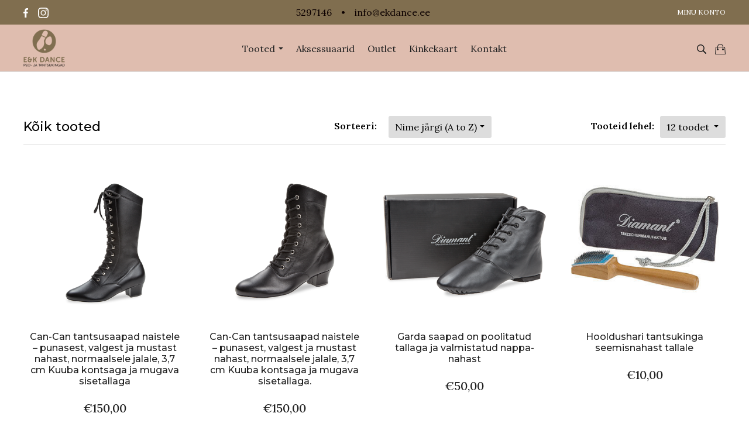

--- FILE ---
content_type: text/html; charset=utf-8
request_url: https://ekdance.ee/products?page=1
body_size: 15737
content:
<!doctype html>
<html class="no-js" lang="et">

<head>
  <meta charset="utf-8">
  <meta name="viewport" content="width=device-width, initial-scale=1, shrink-to-fit=no">

  <title>EK Dance pulma- ja tantsukingad | EK Dance - Pulma-  ja tantsukingad</title>
  <meta name="format-detection" content="telephone=no">

  
    <link rel="apple-touch-icon" href="https://cdn-production.shoperb.com/ek-dance/images/52606/pd504_kuld.jpeg">
    <link rel="icon" href="https://cdn-production.shoperb.com/ek-dance/images/52606/pd504_kuld.jpeg">
  
    <link rel="alternate" href="https://ekdance.ee/et/products/" hreflang="et" />

  
  
    <link rel="stylesheet" type="text/css" media="screen" href="https://cdn-production.shoperb.com/ek-dance/themes/twins/stylesheets/application-26d26e3ce09b1b424302763ef2fcc8ec.css" />
  


  
  
    <link href="https://fonts.googleapis.com/css?family=Lora:100,100i,300,300i,400,400i,500,500i,600,600i,700,700i,900,900i&amp;display=swap" rel="stylesheet">
  
  
    <link href="https://fonts.googleapis.com/css?family=Montserrat:100,100i,300,300i,400,400i,500,500i,600,600i,700,700i,900,900i&amp;display=swap" rel="stylesheet">
  

  


  <link crossorigin rel="dns-prefetch" href="https://cdn-production.shoperb.com" pr="1.0">
  <link crossorigin rel="preconnect" href="https://cdn-production.shoperb.com" pr="1.0">



<!-- Facebook Pixel Code -->
<script>
!function(f,b,e,v,n,t,s){if(f.fbq)return;n=f.fbq=function(){n.callMethod?
n.callMethod.apply(n,arguments):n.queue.push(arguments)};if(!f._fbq)f._fbq=n;
n.push=n;n.loaded=!0;n.version='2.0';n.queue=[];t=b.createElement(e);t.async=!0;
t.src=v;s=b.getElementsByTagName(e)[0];s.parentNode.insertBefore(t,s)}(window,
document,'script','https://connect.facebook.net/en_US/fbevents.js');
fbq('init', '2280286582203779'); // Insert your pixel ID here.
fbq('track', 'PageView');
</script>
<noscript><img height="1" width="1" style="display:none"
src="https://www.facebook.com/tr?id=2280286582203779&ev=PageView&noscript=1"
/></noscript>
<!-- DO NOT MODIFY -->

<script>
const setFBeventListeners = function (event) {
const event_targets = {
AddToCart: '[analytics-tracking="add_to_cart"]',
Search: '[analytics-tracking="search"]',
};
function getStandardFBData(data){
const el = document.querySelector(`[type="application/ld+json"]`)
if (!el) return
const json = JSON.parse(el.innerHTML)
data.content_category=json.category;data.currency=json.offers.priceCurrency
if (json.id){data.contents=[{id:json.id, quantity:1}];data.content_ids=[json.id+''];data.content_name=json.name;data.value=json.offers.highPrice }
return data
}

const events = Object.keys(event_targets);
events.forEach(function(event_key){
const elements = document.querySelectorAll(event_targets[event_key]);
elements.forEach(function(button){
button.my_event_key = event_key;
const data = {content_type: 'product'}
const term = document.querySelector('[data-analytics-search-term]');
if (term && button.my_event_key.toLowerCase() == 'search') data.search_string = term.value;
if (button.localName.toLowerCase() === 'form'){
button.addEventListener("submit", function(e){
fbq('track', button.my_event_key, getStandardFBData(data));
});
} else {
button.addEventListener("click", function(e){
fbq('track', button.my_event_key, getStandardFBData(data));
});
}
})
})
};
document.addEventListener('DOMContentLoaded', setFBeventListeners, false);
</script>
<!-- End Facebook Pixel Code -->


</head>

<body class="template-products"> 
<script data-cookieconsent="ignore">
  window.dataLayer = window.dataLayer || [];
  function gtag() {
      dataLayer.push(arguments);
  }
  // EU-specific settings
  gtag('consent', 'default', {
      'ad_personalization': 'denied',
      'ad_storage': 'denied',
      'ad_user_data': 'denied',
      'analytics_storage': 'denied',
      'functionality_storage': 'denied',
      'personalization_storage': 'denied',
      'region': [
        'GB','AT','BE','BG','CH','CY','DE','DK','EE','ES','FI',
        'FR','GG','GR','HR','HU','IE','IM','IT','JE','LT','LU',
        'LV','MT','NL','PL','PT','RO','SE','SI','SK'
      ],
      'wait_for_update': 500,
  });
  // Default settings
  gtag('consent', 'default', {
      'ad_personalization': 'granted',
      'ad_storage': 'granted',
      'ad_user_data': 'granted',
      'analytics_storage': 'granted',
      'functionality_storage': 'granted',
      'personalization_storage': 'granted',
      'security_storage': 'granted',
      'wait_for_update': 500,
  });
  gtag('set', 'ads_data_redaction', true);
  gtag('set', 'url_passthrough', false);
</script>

<!-- Global site tag (gtag.js) - Google Analytics -->
<script async src="https://www.googletagmanager.com/gtag/js?id=UA-39505704-1"></script>
<script>
window.dataLayer = window.dataLayer || [];
function gtag(){dataLayer.push(arguments);}
gtag('js', new Date());

gtag('config', 'UA-39505704-1');

</script>
<script>
const registerTrackingEvents = function(event) {
  const self = this;
  const events_targets = {
    add_to_cart: {element: '[analytics-tracking="add_to_cart"]', data_function: 'newItemData'},
    search: {element:'[analytics-tracking="search"]', data_function: 'searchData'}
  }
  const events = Object.keys(events_targets);
  events.forEach(event_name => {
    const elements = document.querySelectorAll(events_targets[event_name].element);
    const data_function = events_targets[event_name]['data_function'];
    if (elements.length > 0) {
      elements.forEach(element=> {
        const event_data = window[data_function]();
        if (element.localName.toLowerCase() === 'form'){
          element.addEventListener('submit', function(event){
            gtag('event', event_name, { event_data });
          });
        } else{
          element.addEventListener('click', function(event){
            event.stopPropagation();
            gtag('event', event_name, {'event_callback': function() {
              element.form && element.form.dispatchEvent(new Event('submit'));
            }, event_data});
          });
        }
      })
    }
  });
  const events_integrations = {
    remove_from_cart: {element: '[analytics-tracking="remove_from_cart"]', listeners_function: 'setRemovalListeners', data_function: 'removeCartItem'}
  }
  const integrations = Object.keys(events_integrations);
  integrations.forEach(integration => {
    const element = events_integrations[integration].element;
    const data_function = events_integrations[integration].data_function;
    if (!element) return;
    window[events_integrations[integration].listeners_function](integration, data_function);
  })
}
function newItemData() {
const product_name = document.querySelector('[data-analytics-product-name]');
const product_price = document.querySelector('[data-analytics-product-price]');
const attributes = document.querySelectorAll('[data-analytics-variant-attribute]');
const quantity = document.querySelector('[data-analytics-product-quantity]')
const data = {}
const item = {};
if (product_name) item.name = product_name.dataset.analyticsProductName;
if (attributes.length > 0){
  let variant_name = ''
  for(i=0;i<attributes.length;i++){
    variant_name+=`${attributes[i].name} - ${attributes[i].value}`;
    if (i<attributes.length-1) variant_name+=' / '
  }
  item.variant = variant_name;
}
if (quantity) item.quantity = parseInt(quantity.value, 10);
if (product_price) {
  const variant_price = parseFloat(product_price.dataset.analyticsProductPrice);
  item.price = variant_price.toFixed(2);
  if (JSON.stringify(item) != '{}' && quantity) data.value = parseInt(quantity.value, 10) * variant_price;
}
if (JSON.stringify(item) != '{}') data.items = [item];
return data;
}
function searchData(ga=true) {
const term = document.querySelector('[data-analytics-search-term]');
data = {}
if (term) {
  data.search_term = term.value;
}
return data;
}
function setRemovalListeners(event_name, data_function) {
const cart_items = document.querySelectorAll('[data-analytics-cart-item]');
if (cart_items.length > 0) {
  cart_items.forEach(cart_item => {
    const item_id = cart_item.dataset.analyticsCartItemId;
    const remove_element = document.querySelector(`[data-analytics-remove-item-id="${item_id}"]`);
    if (remove_element) {
      const event_data = window[data_function](item_id);
      remove_element.addEventListener('click', function(event){
        gtag('event', event_name, {event_data});
      });
    }
  })
}
}
function removeCartItem(id) {
const data = {};
const item = {};
const product = document.querySelector(`[data-analytics-cart-item-id="${id}"]`);
const quantity = document.querySelector(`[data-analytics-cart-item-quantity-id="${id}"]`);
const total = document.querySelector(`[data-analytics-cart-item-total-id="${id}"]`);
if (total) data.value = parseFloat(total.dataset.analyticsCartItemTotal);
let variant = null;
if (product) {
  variant = document.querySelector(`[data-analytics-cart-variant-id="${id}"]`);
  item.name = product.dataset.analyticsProductName;
  if (variant) item.variant = variant.dataset.analyticsCartVariantName;
  if (quantity) item.quantity = quantity.value;
  if (quantity && total) item.price = data.value / item.quantity;
}
if (JSON.stringify(item) != '{}') data.items = [item];
return data;
}
document.addEventListener('DOMContentLoaded', registerTrackingEvents, false);
</script>
<!-- / Global site tag (gtag.js) - Google Analytics -->


<!--[if lte IE 11]>
<p class="browserupgrade">You are using an <strong>outdated</strong> browser. Please <a href="https://browsehappy.com/" target="_blank">upgrade your browser</a> to improve your experience and security.</p>
<![endif]-->

<div id="pageContainer">
  



<header data-section-id="header" data-page-header>

  <section class="preheader" data-preheader>
    <div class="container fixed ">
      <nav class="preheader__social" data-social>
        
          <ul data-social-icons>
            
              <li>
                <a href="https://www.facebook.com/EKDanceShoes/" target="_blank">
                  <svg width="9" height="16" xmlns="http://www.w3.org/2000/svg">
                    <path fill="rgba(255, 255, 255, 1)" fill-rule="nonzero" d="M6.57 2.657h1.462V.113A18.861 18.861 0 005.904 0c-2.106 0-3.55 1.325-3.55 3.76V6H.032v2.844h2.324V16h2.85V8.845h2.23L7.787 6H5.204V4.04c0-.822.222-1.384 1.367-1.384z" />
                  </svg>
                </a>
              </li>
            
            
              <li>
                <a href="https://www.instagram.com/ekdance_shoes/" target="_blank">
                  <svg width="19" height="18" xmlns="http://www.w3.org/2000/svg">
                    <g fill="rgba(255, 255, 255, 1)" fill-rule="nonzero">
                      <path d="M17.963 5.291c-.042-.956-.197-1.614-.418-2.183a4.392 4.392 0 00-1.04-1.596A4.429 4.429 0 0014.91.475C14.34.253 13.685.098 12.728.056 11.765.011 11.46 0 9.016 0c-2.444 0-2.75.01-3.71.053C4.352.095 3.694.25 3.125.47a4.391 4.391 0 00-1.596 1.04A4.43 4.43 0 00.49 3.105C.27 3.677.114 4.331.072 5.287.026 6.251.016 6.557.016 9s.01 2.75.053 3.709c.042.956.196 1.614.418 2.183a4.438 4.438 0 001.04 1.596c.45.457.995.812 1.593 1.037.573.222 1.227.377 2.183.419.96.042 1.266.052 3.71.052 2.443 0 2.749-.01 3.708-.052.957-.042 1.614-.197 2.183-.419a4.603 4.603 0 002.634-2.633c.221-.573.376-1.227.418-2.183.042-.96.053-1.266.053-3.709s-.004-2.75-.046-3.709zm-1.62 7.348c-.04.879-.187 1.353-.31 1.67a2.985 2.985 0 01-1.709 1.708c-.316.123-.794.27-1.67.31-.949.042-1.233.052-3.635.052-2.4 0-2.69-.01-3.635-.052-.879-.04-1.353-.187-1.67-.31a2.77 2.77 0 01-1.033-.671 2.798 2.798 0 01-.672-1.034c-.123-.316-.27-.794-.31-1.67-.041-.949-.052-1.234-.052-3.635s.01-2.69.053-3.635c.038-.879.186-1.354.31-1.67.143-.39.372-.745.674-1.034a2.794 2.794 0 011.034-.671c.316-.123.794-.27 1.67-.31.949-.042 1.234-.052 3.635-.052 2.405 0 2.69.01 3.635.052.879.04 1.354.187 1.67.31.39.144.745.372 1.033.671.3.292.528.644.672 1.034.123.316.27.794.31 1.67.042.95.052 1.234.052 3.635s-.01 2.682-.053 3.632z"/><path d="M9.016 4.377a4.624 4.624 0 000 9.246 4.624 4.624 0 000-9.246zm0 7.622a3 3 0 110-5.999 3 3 0 010 5.999zM14.901 4.194a1.08 1.08 0 11-2.159 0 1.08 1.08 0 012.159 0z"/>
                    </g>
                  </svg>
                </a>
              </li>
            
            
            
          </ul>
        
      </nav>
      
      

      
      <div class="preheader__contact">
        <a href="tel:5297146">5297146</a>
        <span>&bull;</span>
        <a href="mailto:info@ekdance.ee">info@ekdance.ee</a>
      </div>
      

      <nav class="preheader__menu">
        <ul>
          
          

          
            
              <li data-account-li><a href="/login/">Minu konto</a></li>
            
          

        </ul>
      </nav>
    </div>
  </section>

  <section class="header header__logo--align-left">
    <div class="container fixed">
      <div class="hamburger hamburger--squeeze" data-sidebar-toggle data-mobile-toggle>
        <div class="hamburger-box">
          <div class="hamburger-inner"></div>
        </div>
      </div>

      <div class="header__logo " data-header-logo>
        <a href="/">
          
            <img src="https://cdn-production.shoperb.com/ek-dance/images/175183/ekdance_size-900_190x171.png" title="EK Dance - Pulma-  ja tantsukingad" style="max-width: calc(1 * 100%);">
          
        </a>
      </div>

      
        <nav role="navigation" class="main   " data-main-menu data-account-link="/account/" data-account-translation="Minu konto">
          


  <ul>
    
    

    
      <li>
        
          <a href="/products/">
            Tooted
            <svg xmlns="http://www.w3.org/2000/svg" xmlns:xlink="http://www.w3.org/1999/xlink" width="8" height="4"><defs><path id="a" d="M13.823 11.823l-3.396-3.396a.25.25 0 00-.427.177v6.792a.25.25 0 00.427.177l3.396-3.396a.25.25 0 000-.354z"/></defs><g fill="none" fill-rule="evenodd" transform="translate(-8 -10)"><path d="M0 0h24v24H0z"/><use fill="rgba(33, 33, 33, 1)" fill-rule="nonzero" transform="rotate(90 12 12)" xlink:href="#a"/></g></svg>
          </a>
        

        
          


  <ul>
    
    

    
      <li>
        
          <a href="/et/collections/naisteladinatantsukingad/">
            Naiste ladina tantsukingad
            
          </a>
        

        

      </li>
    
      <li>
        
          <a href="/et/collections/naiste-peotantsukingad/">
            Naiste peotantsukingad
            
          </a>
        

        

      </li>
    
      <li>
        
          <a href="/et/collections/meestetantsukingad/">
            Meeste tantsukingad
            
          </a>
        

        

      </li>
    
      <li>
        
          <a href="/et/collections/pulmakingad/">
            Pulmakingad
            
          </a>
        

        

      </li>
    
      <li>
        
          <a href="/et/collections/jazzjamodern/">
            Jazz ja Modern
            
          </a>
        

        

      </li>
    
  </ul>


        

      </li>
    
      <li>
        
          <a href="/et/collections/aksessuaarid/">
            Aksessuaarid
            
          </a>
        

        

      </li>
    
      <li>
        
          <a href="/et/collections/outlet/">
            Outlet
            
          </a>
        

        

      </li>
    
      <li>
        
          <a href="/et/collections/kinkekaart/">
            Kinkekaart
            
          </a>
        

        

      </li>
    
      <li>
        
          <a href="/et/pages/kontakt/">
            Kontakt
            
          </a>
        

        

      </li>
    
  </ul>



          
        </nav>
      

      <ul class="header__actions" id="header_actions">
        <li class="header__actions--search">
          <a href="javascript:void(0);" data-toggle="search">
            <svg xmlns="http://www.w3.org/2000/svg" width="16" height="16" viewBox="0 0 16 16">
              <g fill="none" fill-rule="evenodd" transform="translate(-4 -4)">
                <rect width="24" height="24"/>
                <path fill="rgba(33, 33, 33, 1)" fill-rule="nonzero" d="M15.5920882,14.1998804 L19.7116643,18.3194565 C20.0961119,18.7039041 20.0961119,19.3272167 19.7116643,19.7116643 C19.3272167,20.0961119 18.7039041,20.0961119 18.3194565,19.7116643 L14.1998804,15.5920882 C13.1388081,16.3691929 11.8299957,16.8280315 10.4140157,16.8280315 C6.87165266,16.8280315 4,13.9563788 4,10.4140157 C4,6.87165266 6.87165266,4 10.4140157,4 C13.9563788,4 16.8280315,6.87165266 16.8280315,10.4140157 C16.8280315,11.8299957 16.3691929,13.1388081 15.5920882,14.1998804 Z M10.4140157,15.347874 C13.1389104,15.347874 15.347874,13.1389104 15.347874,10.4140157 C15.347874,7.68912107 13.1389104,5.48015748 10.4140157,5.48015748 C7.68912107,5.48015748 5.48015748,7.68912107 5.48015748,10.4140157 C5.48015748,13.1389104 7.68912107,15.347874 10.4140157,15.347874 Z"/>
              </g>
            </svg>
          </a>
        </li>
        <li class="header__actions--cart" data-header-cart-action>
          <a href="/cart/" class="cart-icon">
            <svg xmlns="http://www.w3.org/2000/svg" xmlns:xlink="http://www.w3.org/1999/xlink" width="18" height="18" viewBox="0 0 18 18">
              <defs>
                <path id="icon-cart-black-a" d="M16,7 C16,4.790861 14.209139,3 12,3 C9.790861,3 8,4.790861 8,7 L16,7 Z M17,8 L17,10.0853529 C17.5825962,10.2912711 18,10.8468906 18,11.5 C18,12.3284271 17.3284271,13 16.5,13 C15.6715729,13 15,12.3284271 15,11.5 C15,10.8468906 15.4174038,10.2912711 16,10.0853529 L16,8 L8,8 L8,10.0853529 C8.58259619,10.2912711 9,10.8468906 9,11.5 C9,12.3284271 8.32842712,13 7.5,13 C6.67157288,13 6,12.3284271 6,11.5 C6,10.8468906 6.41740381,10.2912711 7,10.0853529 L7,8 L4.92603114,8 L4.07987729,19 L19.9201227,19 L19.0739689,8 L17,8 Z M7,7 C7,4.23857625 9.23857625,2 12,2 C14.7614237,2 17,4.23857625 17,7 L20,7 L21,20 L3,20 L4,7 L7,7 Z"/>
              </defs>
              <g fill="none" fill-rule="evenodd" transform="translate(-3 -2)">
                <rect width="24" height="24"/>
                <use fill="rgba(33, 33, 33, 1)" fill-rule="nonzero" xlink:href="#icon-cart-black-a"/>
              </g>
            </svg>
            
          </a>

          <div id="cart">
            <div class="cart__dropdown__arrow"></div>
            <div class="cart__dropdown__content">
              <form action="/cart/update.json?include[]=liquid" method="post" data-remote="true" analytics-tracking="remove_from_cart">
                
              </form>
              <div class="cart__links">
                <a href="/cart/" class="button primary contained">Vaata ostukorvi</a>
              </div>
            </div>
          </div>
        </li>
      </ul>

      <div id="search" data-state="hidden">
        <div class="search__container">
          <form action="/search/" method="get" role="search" analytics-tracking="search">
            <div class="search__field">
              <input name="query" type="search" placeholder="Otsi tooteid..." data-search-input data-analytics-search-term>
              <i class="icon-cross black-large" data-toggle="search"></i>
            </div>
          </form>
        </div>
      </div>

    </div>
  </section>
</header>


  





<main role="main" class="collection-template">
  <section class="products container">
    <div class="collection__header">
      <div class="collection__title">
        <h2>Kõik tooted</h2>
      </div>
      <div class="collection__sort">
        




<form action="https://ekdance.ee/products?page=1" class="mobile">
  <label for="https:--ekdance.ee-products?page=1" class="desktop-only">Sorteeri:</label>
  <div class="select">
    
    <i class="icon-chevron small-black-down"></i>
    <select id="https:--ekdance.ee-products?page=1" data-sortable>
      
        <option id="input-" name="filter"
                value="order_by_created_asc">
          Vanemad enne
        </option>
      
        <option id="input-" name="filter"
                value="order_by_created_desc">
          Uuemad enne
        </option>
      
        <option id="input-" name="filter"
                value="order_by_name_asc" selected="selected">
          Nime järgi (A to Z)
        </option>
      
        <option id="input-" name="filter"
                value="order_by_name_desc">
          Nime järgi (Z to A)
        </option>
      
        <option id="input-" name="filter"
                value="order_by_price_asc">
          Odavamad enne
        </option>
      
        <option id="input-" name="filter"
                value="order_by_price_desc">
          Kallimad enne
        </option>
      
    </select>
  </div>
</form>

      </div>
      <div class="collection__header__pagination">
        
        <label>Tooteid lehel:</label>
        <form>
          <div class="select">
            <i class="icon-chevron small-black-down"></i>
            <select onchange="jasascript:refreshWithNum(this)" name="per">
              
                <option value="12" selected="selected">12 toodet</option>
              
                <option value="24" >24 toodet</option>
              
                <option value="36" >36 toodet</option>
              
                <option value="48" >48 toodet</option>
              
            </select>
          </div>
        </form>
      </div>
    </div>
    
    
      <div class="products-list-grid" data-products-list>
        
          





<article class="product__list" data-product-list-item>
  <a href="/products/can-can-tantsusaapad-naistele-punasest-valgest-ja-mustast-nahast-normaalsele-jalale-37-cm-kuuba-kontsaga-ja-mugava-sisetallaga-1/" class="product__list--link">

    <!-- Product image -->
    <figure class="ratio-square"><img src="https://cdn-production.shoperb.com/ek-dance/images/550540/02_size-480_480x360.png" loading="lazy"></figure>

    <!-- Product title -->
    
      <h3>Can-Can tantsusaapad naistele – punasest, valgest ja mustast nahast, normaalsele jalale, 3,7 cm Kuuba kontsaga ja mugava sisetallaga</h3>
    

    
      
        <div class="product__list--vendor"></div>
      
    

    
      <div class="product__list--price">
        
          
            
              <span class="product__price--default">€150,00 </span>
            
          

          

          

        
      </div> <!-- end product__list--price -->
    
    <!-- add to cart button -->
      
      
      
        <div class="product__list--action">
          
            <button type="submit" class="button primary contained">Vaata lähemalt</button>
          
        </div>
      
    <!-- end add to cart button -->
  </a>

  
</article>

        
          





<article class="product__list" data-product-list-item>
  <a href="/products/can-can-tantsusaapad-naistele-punasest-valgest-ja-mustast-nahast-normaalsele-jalale-37-cm-kuuba-kontsaga-ja-mugava-sisetallaga/" class="product__list--link">

    <!-- Product image -->
    <figure class="ratio-square"><img src="https://cdn-production.shoperb.com/ek-dance/images/547688/06_size-480_480x360.png" loading="lazy"></figure>

    <!-- Product title -->
    
      <h3>Can-Can tantsusaapad naistele – punasest, valgest ja mustast nahast, normaalsele jalale, 3,7 cm Kuuba kontsaga ja mugava sisetallaga.</h3>
    

    
      
        <div class="product__list--vendor"></div>
      
    

    
      <div class="product__list--price">
        
          
            
              <span class="product__price--default">€150,00 </span>
            
          

          

          

        
      </div> <!-- end product__list--price -->
    
    <!-- add to cart button -->
      
      
      
        <div class="product__list--action">
          
            <button type="submit" class="button primary contained">Vaata lähemalt</button>
          
        </div>
      
    <!-- end add to cart button -->
  </a>

  
</article>

        
          





<article class="product__list" data-product-list-item>
  <a href="/products/garda-saapad-on-poolitatud-tallaga-ja-valmistatud-nappa-nahast/" class="product__list--link">

    <!-- Product image -->
    <figure class="ratio-square"><img src="https://cdn-production.shoperb.com/ek-dance/images/546656/01_size-480_480x360.png" loading="lazy"></figure>

    <!-- Product title -->
    
      <h3>Garda saapad on poolitatud tallaga ja valmistatud nappa-nahast</h3>
    

    
      
        <div class="product__list--vendor"></div>
      
    

    
      <div class="product__list--price">
        
          
            
              <span class="product__price--default">€50,00 </span>
            
          

          

          

        
      </div> <!-- end product__list--price -->
    
    <!-- add to cart button -->
      
      
      
        <div class="product__list--action">
          
            <button type="submit" class="button primary contained">Vaata lähemalt</button>
          
        </div>
      
    <!-- end add to cart button -->
  </a>

  
</article>

        
          





<article class="product__list" data-product-list-item>
  <a href="/products/hooldushari-tantsukinga-seemisnahast-tallale/" class="product__list--link">

    <!-- Product image -->
    <figure class="ratio-square"><img src="https://cdn-production.shoperb.com/ek-dance/images/44339/tallahari_size-480_350x350.jpg" loading="lazy"></figure>

    <!-- Product title -->
    
      <h3>Hooldushari tantsukinga seemisnahast tallale</h3>
    

    
      
        <div class="product__list--vendor"></div>
      
    

    
      <div class="product__list--price">
        
          
            
              <span class="product__price--default">€10,00 </span>
            
          

          

          

        
      </div> <!-- end product__list--price -->
    
    <!-- add to cart button -->
      
      
      
        <div class="product__list--action">
          
            <button class="button primary contained" data-cart-url="/cart/" data-add-url="/cart/add/" data-variant-id="458428">Lisa ostukorvi</button>
          
        </div>
      
    <!-- end add to cart button -->
  </a>

  
</article>

        
          





<article class="product__list" data-product-list-item>
  <a href="/products/jazz-sussid-1/" class="product__list--link">

    <!-- Product image -->
    <figure class="ratio-square"><img src="https://cdn-production.shoperb.com/ek-dance/images/36987/1920x1920-sussid_size-480_480x480.jpg" loading="lazy"></figure>

    <!-- Product title -->
    
      <h3>Jazz sussid </h3>
    

    
      
        <div class="product__list--vendor"></div>
      
    

    
      <div class="product__list--price">
        
          
            
              <span class="product__price--discount">€42,50 </span>
              <span class="product__price--before">€50,00 </span>
            
          

          

          

        
      </div> <!-- end product__list--price -->
    
    <!-- add to cart button -->
      
      
      
        <div class="product__list--action">
          
            <button type="submit" class="button primary contained">Vaata lähemalt</button>
          
        </div>
      
    <!-- end add to cart button -->
  </a>

  
</article>

        
          





<article class="product__list" data-product-list-item>
  <a href="/products/jazz-sussid-kummiga/" class="product__list--link">

    <!-- Product image -->
    <figure class="ratio-square"><img src="https://cdn-production.shoperb.com/ek-dance/images/89513/1250_black_1_11_size-480_480x480.jpg" loading="lazy"></figure>

    <!-- Product title -->
    
      <h3>Jazz sussid kummiga</h3>
    

    
      
        <div class="product__list--vendor"></div>
      
    

    
      <div class="product__list--price">
        
          
            
              <span class="product__price--discount">€42,50 </span>
              <span class="product__price--before">€50,00 </span>
            
          

          

          

        
      </div> <!-- end product__list--price -->
    
    <!-- add to cart button -->
      
      
      
        <div class="product__list--action">
          
            <button type="submit" class="button primary contained">Vaata lähemalt</button>
          
        </div>
      
    <!-- end add to cart button -->
  </a>

  
</article>

        
          





<article class="product__list" data-product-list-item>
  <a href="/products/kannakaitsmed-pehme-materjal/" class="product__list--link">

    <!-- Product image -->
    <figure class="ratio-square"><img src="https://cdn-production.shoperb.com/ek-dance/images/44358/kannatugi_size-480_350x350.jpg" loading="lazy"></figure>

    <!-- Product title -->
    
      <h3>Kannakaitsmed - pehme materjal</h3>
    

    
      
        <div class="product__list--vendor"></div>
      
    

    
      <div class="product__list--price">
        
          <div class="product__price--unavailable">Pole hetkel saadaval</div>
        
      </div> <!-- end product__list--price -->
    
    <!-- add to cart button -->
      
      
      
        <div class="product__list--action">
          
            <button class="button primary contained" data-cart-url="/cart/" data-add-url="/cart/add/" data-variant-id="458478">Lisa ostukorvi</button>
          
        </div>
      
    <!-- end add to cart button -->
  </a>

  
</article>

        
          





<article class="product__list" data-product-list-item>
  <a href="/products/kingahooldushari-seemisnahale/" class="product__list--link">

    <!-- Product image -->
    <figure class="ratio-square"><img src="https://cdn-production.shoperb.com/ek-dance/images/44360/seemisnaha-hooldushari_size-480_350x350.jpg" loading="lazy"></figure>

    <!-- Product title -->
    
      <h3>Kingahooldushari seemisnahale </h3>
    

    
      
        <div class="product__list--vendor"></div>
      
    

    
      <div class="product__list--price">
        
          
            
              <span class="product__price--default">€12,00 </span>
            
          

          

          

        
      </div> <!-- end product__list--price -->
    
    <!-- add to cart button -->
      
      
      
        <div class="product__list--action">
          
            <button class="button primary contained" data-cart-url="/cart/" data-add-url="/cart/add/" data-variant-id="458487">Lisa ostukorvi</button>
          
        </div>
      
    <!-- end add to cart button -->
  </a>

  
</article>

        
          





<article class="product__list" data-product-list-item>
  <a href="/products/kingakott-tekstiilist-mahutab-uehe-paari-kingi/" class="product__list--link">

    <!-- Product image -->
    <figure class="ratio-square"><img src="https://cdn-production.shoperb.com/ek-dance/images/44329/kingakott_size-480_350x350.jpg" loading="lazy"></figure>

    <!-- Product title -->
    
      <h3>Kingakott - tekstiilist, mahutab ühe paari kingi</h3>
    

    
      
        <div class="product__list--vendor"></div>
      
    

    
      <div class="product__list--price">
        
          
            
              <span class="product__price--default">€10,00 </span>
            
          

          

          

        
      </div> <!-- end product__list--price -->
    
    <!-- add to cart button -->
      
      
      
        <div class="product__list--action">
          
            <button class="button primary contained" data-cart-url="/cart/" data-add-url="/cart/add/" data-variant-id="458434">Lisa ostukorvi</button>
          
        </div>
      
    <!-- end add to cart button -->
  </a>

  
</article>

        
          





<article class="product__list" data-product-list-item>
  <a href="/products/kinkekaart/" class="product__list--link">

    <!-- Product image -->
    <figure class="ratio-square"><img src="https://cdn-production.shoperb.com/ek-dance/images/46540/20191125_185432_size-480_480x480.jpg" loading="lazy"></figure>

    <!-- Product title -->
    
      <h3>Kinkekaart</h3>
    

    
      
        <div class="product__list--vendor"></div>
      
    

    
      <div class="product__list--price">
        
          
            
              <span class="product__price--default">€10,00  &mdash; €100,00 </span>
            
          

          

          

        
      </div> <!-- end product__list--price -->
    
    <!-- add to cart button -->
      
      
      
        <div class="product__list--action">
          
            <button type="submit" class="button primary contained">Vaata lähemalt</button>
          
        </div>
      
    <!-- end add to cart button -->
  </a>

  
</article>

        
          





<article class="product__list" data-product-list-item>
  <a href="/products/kontsakaitse-flare/" class="product__list--link">

    <!-- Product image -->
    <figure class="ratio-square"><img src="https://cdn-production.shoperb.com/ek-dance/images/44328/flare_size-480_350x350.jpg" loading="lazy"></figure>

    <!-- Product title -->
    
      <h3>Kontsakaitse - Flare</h3>
    

    
      
        <div class="product__list--vendor"></div>
      
    

    
      <div class="product__list--price">
        
          
            
              <span class="product__price--default">€4,00 </span>
            
          

          

          

        
      </div> <!-- end product__list--price -->
    
    <!-- add to cart button -->
      
      
      
        <div class="product__list--action">
          
            <button class="button primary contained" data-cart-url="/cart/" data-add-url="/cart/add/" data-variant-id="458410">Lisa ostukorvi</button>
          
        </div>
      
    <!-- end add to cart button -->
  </a>

  
</article>

        
          





<article class="product__list" data-product-list-item>
  <a href="/products/kontsakaitse-latino/" class="product__list--link">

    <!-- Product image -->
    <figure class="ratio-square"><img src="https://cdn-production.shoperb.com/ek-dance/images/44327/latino_size-480_350x350.jpg" loading="lazy"></figure>

    <!-- Product title -->
    
      <h3>Kontsakaitse - Latino</h3>
    

    
      
        <div class="product__list--vendor"></div>
      
    

    
      <div class="product__list--price">
        
          
            
              <span class="product__price--default">€4,00 </span>
            
          

          

          

        
      </div> <!-- end product__list--price -->
    
    <!-- add to cart button -->
      
      
      
        <div class="product__list--action">
          
            <button type="submit" class="button primary contained">Vaata lähemalt</button>
          
        </div>
      
    <!-- end add to cart button -->
  </a>

  
</article>

        
          





<article class="product__list" data-product-list-item>
  <a href="/products/kontsakaitse-slim/" class="product__list--link">

    <!-- Product image -->
    <figure class="ratio-square"><img src="https://cdn-production.shoperb.com/ek-dance/images/44303/hw02921_size-480_350x350.jpg" loading="lazy"></figure>

    <!-- Product title -->
    
      <h3>Kontsakaitse -Slim</h3>
    

    
      
        <div class="product__list--vendor"></div>
      
    

    
      <div class="product__list--price">
        
          
            
              <span class="product__price--default">€4,00 </span>
            
          

          

          

        
      </div> <!-- end product__list--price -->
    
    <!-- add to cart button -->
      
      
      
        <div class="product__list--action">
          
            <button class="button primary contained" data-cart-url="/cart/" data-add-url="/cart/add/" data-variant-id="458412">Lisa ostukorvi</button>
          
        </div>
      
    <!-- end add to cart button -->
  </a>

  
</article>

        
          





<article class="product__list" data-product-list-item>
  <a href="/products/kummist-kingahooldushari-seeminahale/" class="product__list--link">

    <!-- Product image -->
    <figure class="ratio-square"><img src="https://cdn-production.shoperb.com/ek-dance/images/44361/kinga-hooldus-hari_size-480_350x350.jpg" loading="lazy"></figure>

    <!-- Product title -->
    
      <h3>Kummist kingahooldushari seeminahale</h3>
    

    
      
        <div class="product__list--vendor"></div>
      
    

    
      <div class="product__list--price">
        
          
            
              <span class="product__price--default">€12,00 </span>
            
          

          

          

        
      </div> <!-- end product__list--price -->
    
    <!-- add to cart button -->
      
      
      
        <div class="product__list--action">
          
            <button class="button primary contained" data-cart-url="/cart/" data-add-url="/cart/add/" data-variant-id="458488">Lisa ostukorvi</button>
          
        </div>
      
    <!-- end add to cart button -->
  </a>

  
</article>

        
          





<article class="product__list" data-product-list-item>
  <a href="/products/ladina-tantsukingad-hobedat-vaervi-kunstnahk-flare-konts-5-cm-ja-6-5-cm/" class="product__list--link">

    <!-- Product image -->
    <figure class="ratio-square"><img src="https://cdn-production.shoperb.com/ek-dance/images/38563/035-087-013_size-480_480x480.jpg" loading="lazy"></figure>

    <!-- Product title -->
    
      <h3>Ladina tantsukingad – hõbedat värvi kunstnahk, flare konts 5 cm ja 6.5 cm</h3>
    

    
      
        <div class="product__list--vendor"></div>
      
    

    
      <div class="product__list--price">
        
          
            
              <span class="product__price--default">€105,00 </span>
            
          

          

          

        
      </div> <!-- end product__list--price -->
    
    <!-- add to cart button -->
      
      
      
        <div class="product__list--action">
          
            <button type="submit" class="button primary contained">Vaata lähemalt</button>
          
        </div>
      
    <!-- end add to cart button -->
  </a>

  
</article>

        
          





<article class="product__list" data-product-list-item>
  <a href="/products/ladina-tantsukingad-hobedat-vaervi-seemis-ja-kunstnahk-flare-konts-5-cm-ja-6-5-cm/" class="product__list--link">

    <!-- Product image -->
    <figure class="ratio-square"><img src="https://cdn-production.shoperb.com/ek-dance/images/38984/141-087-463_size-480_480x480.jpg" loading="lazy"></figure>

    <!-- Product title -->
    
      <h3>Ladina tantsukingad – hõbedat värvi seemis- ja kunstnahk, flare konts 5 cm ja 6.5 cm</h3>
    

    
      
        <div class="product__list--vendor"></div>
      
    

    
      <div class="product__list--price">
        
          
            
              <span class="product__price--default">€105,00 </span>
            
          

          

          

        
      </div> <!-- end product__list--price -->
    
    <!-- add to cart button -->
      
      
      
        <div class="product__list--action">
          
            <button type="submit" class="button primary contained">Vaata lähemalt</button>
          
        </div>
      
    <!-- end add to cart button -->
  </a>

  
</article>

        
          





<article class="product__list" data-product-list-item>
  <a href="/products/ladina-tantsukingad-hobe-kunstnahk-blok-konts-korgus-2-8-cm/" class="product__list--link">

    <!-- Product image -->
    <figure class="ratio-square"><img src="https://cdn-production.shoperb.com/ek-dance/images/38536/008-035-013_size-480_480x480.jpg" loading="lazy"></figure>

    <!-- Product title -->
    
      <h3>Ladina tantsukingad – hõbe kunstnahk, Blok konts – kõrgus 2,8 cm</h3>
    

    
      
        <div class="product__list--vendor"></div>
      
    

    
      <div class="product__list--price">
        
          
            
              <span class="product__price--default">€105,00 </span>
            
          

          

          

        
      </div> <!-- end product__list--price -->
    
    <!-- add to cart button -->
      
      
      
        <div class="product__list--action">
          
            <button type="submit" class="button primary contained">Vaata lähemalt</button>
          
        </div>
      
    <!-- end add to cart button -->
  </a>

  
</article>

        
          





<article class="product__list" data-product-list-item>
  <a href="/products/ladina-tantsukingad-kuldset-vaervi-seemis-ja-kunstnahk-flare-konts-5-cm/" class="product__list--link">

    <!-- Product image -->
    <figure class="ratio-square"><img src="https://cdn-production.shoperb.com/ek-dance/images/37012/141-077-464_size-480_480x480.jpg" loading="lazy"></figure>

    <!-- Product title -->
    
      <h3>Ladina tantsukingad – kuldset värvi seemis- ja kunstnahk, flare konts 5 cm</h3>
    

    
      
        <div class="product__list--vendor"></div>
      
    

    
      <div class="product__list--price">
        
          
            
              <span class="product__price--default">€105,00 </span>
            
          

          

          

        
      </div> <!-- end product__list--price -->
    
    <!-- add to cart button -->
      
      
      
        <div class="product__list--action">
          
            <button type="submit" class="button primary contained">Vaata lähemalt</button>
          
        </div>
      
    <!-- end add to cart button -->
  </a>

  
</article>

        
          





<article class="product__list" data-product-list-item>
  <a href="/products/ladina-tantsukingad-kunstnahast-rihmikud-hobe-flare-konts-5-cm-ja-6-5-cm/" class="product__list--link">

    <!-- Product image -->
    <figure class="ratio-square"><img src="https://cdn-production.shoperb.com/ek-dance/images/38958/108-087-013_koopia_size-480_480x480.jpg" loading="lazy"></figure>

    <!-- Product title -->
    
      <h3>Ladina tantsukingad – kunstnahast rihmikud, hõbe, flare konts 5 cm ja 6.5 cm</h3>
    

    
      
        <div class="product__list--vendor"></div>
      
    

    
      <div class="product__list--price">
        
          
            
              <span class="product__price--default">€105,00 </span>
            
          

          

          

        
      </div> <!-- end product__list--price -->
    
    <!-- add to cart button -->
      
      
      
        <div class="product__list--action">
          
            <button type="submit" class="button primary contained">Vaata lähemalt</button>
          
        </div>
      
    <!-- end add to cart button -->
  </a>

  
</article>

        
          





<article class="product__list" data-product-list-item>
  <a href="/products/ladina-tantsukingad-microfiber-must-block-konts-2-8-cm/" class="product__list--link">

    <!-- Product image -->
    <figure class="ratio-square"><img src="https://cdn-production.shoperb.com/ek-dance/images/38542/008-035-335_size-480_480x480.jpg" loading="lazy"></figure>

    <!-- Product title -->
    
      <h3>Ladina tantsukingad – microfiber, must, block konts 2.8 cm</h3>
    

    
      
        <div class="product__list--vendor"></div>
      
    

    
      <div class="product__list--price">
        
          
            
              <span class="product__price--default">€105,00 </span>
            
          

          

          

        
      </div> <!-- end product__list--price -->
    
    <!-- add to cart button -->
      
      
      
        <div class="product__list--action">
          
            <button type="submit" class="button primary contained">Vaata lähemalt</button>
          
        </div>
      
    <!-- end add to cart button -->
  </a>

  
</article>

        
      </div>
      
  <nav class="pagination">
    <ul>
      

      
        
          
            <li class="active"><span>1</span></li>
          
        
      
        
          <li><a href="/products?page=2">2</a></li>
        
      
        
          <li><a href="/products?page=3">3</a></li>
        
      
        
          
            <li class="ellipsis disabled"><a href="#" onclick="return false;">&hellip;</a></li>
          
        
      
        
          <li><a href="/products?page=8">8</a></li>
        
      

      <li class="next"><a href="/products?page=2">→</a></li>
    </ul>
  </nav>


    
  </section>
</main>
<script>
  function refreshWithNum(select) {
    window.location.href = "/products/" + `?per=${select.value}`
  }
  document.addEventListener('DOMContentLoaded', _=> {
    new ProductsList('[data-products-list]')
  })
</script>


  

  



<footer data-section-id="footer">
  <section class="footer__navigation">
    <div class="container fixed">
      
        <nav class="footer__menu">
          <div class="footer__menu__wrapper ">
          


  <ul>
    
    

    
      <li>
        
          <h4><a href="/et/pages/uldised-tellimistingimused/">Klient</a></h4>
        

        
          


  <ul>
    
    

    
      <li>
        
          <a href="/et/pages/Privaatsustingimused/">
            Privaatsustingimused
            
          </a>
        

        

      </li>
    
      <li>
        
          <a href="/et/pages/uldised-tellimistingimused/">
            Üldised tellimistingimused
            
          </a>
        

        

      </li>
    
      <li>
        
          <a href="/et/pages/kuidas-leida-ja-osta-toodet/">
            Kuidas leida ja osta toodet
            
          </a>
        

        

      </li>
    
      <li>
        
          <a href="/et/pages/kauba-kattetoimetamine/">
            Kauba kättetoimetamine
            
          </a>
        

        

      </li>
    
  </ul>


        

      </li>
    
  </ul>


          </div>
        </nav>
      
    </div>
  </section>

  <section class="footer__credits">
    <div class="container">
      <ul class="payment-methods"><li class="banklink-seb">SEB</li><li class="banklink-swedbank">Swedbank</li><li class="banklink-luminor">Luminor</li><li class="banklink-coop">Coop Pank</li><li class="banklink-lhv">LHV</li><li class="visa">Visa</li><li class="mastercard">Mastercard</li><li class="maestro">Maestro</li></ul>
      <div class="powered_by_shoperb">
        <a target="_blank" href="https://www.shoperb.com?utm_campaign=powered_by&amp;utm_medium=shoperb&amp;utm_source=onlinestore" rel="nofollow" title="Powered by Shoperb" style="color: rgba(223, 189, 175, 1);">
          <span>Powered by</span>
          <svg xmlns="http://www.w3.org/2000/svg" width="68" height="20" viewBox="0 0 117 34">
            <path fill="#888888" fill-rule="evenodd" d="M0.986674895,22.7140846 C1.05348385,22.5405253 1.18854109,22.4018697 1.36042121,22.3305029 C1.5321814,22.259136 1.72565149,22.261295 1.8958524,22.3363802 C2.25652479,22.4907484 2.66913305,22.6316829 3.13283756,22.7611028 C3.89976117,22.9752033 4.70938493,23.0821936 5.56158891,23.0821936 C6.41367294,23.0821936 7.06497028,22.9122326 7.51548092,22.5721906 C7.96587162,22.2322685 8.20324131,21.7096714 8.22759,21.0045191 C8.22759,20.5007532 8.08149789,20.0663151 7.78931367,19.7010848 C7.49712945,19.3359745 7.12590196,18.9896954 6.67539132,18.6622475 C6.22500061,18.3347997 5.74414407,18.0011148 5.23282169,17.6611927 C4.7214993,17.3211508 4.24064276,16.9307322 3.79025206,16.490057 C3.33986136,16.0492618 2.96851392,15.5266647 2.6763297,14.9222655 C2.38414548,14.3178664 2.23805337,13.5874059 2.23805337,12.7311238 C2.23805337,11.90003 2.3963798,11.1319069 2.7129127,10.4267546 C3.02932566,9.72148237 3.47371915,9.11708324 4.04585328,8.61331734 C4.61810735,8.10967139 5.3119849,7.71925282 6.12760587,7.44230152 C6.94322685,7.16523028 7.86235972,7.02669465 8.8850045,7.02669465 C10.2971083,7.02669465 11.4658452,7.13380488 12.3910952,7.34778544 C13.0351959,7.49687616 13.5849004,7.67331417 14.0402088,7.87733935 C14.3511044,8.02643007 14.5000751,8.38542324 14.386368,8.71083203 C14.1695088,9.34077928 13.8101557,10.3684617 13.5744653,11.0423086 C13.5146131,11.2133491 13.3890314,11.353324 13.2254275,11.4314078 C13.0619434,11.5093715 12.8739908,11.5188471 12.7034301,11.4577955 C12.3627883,11.3389307 11.9846041,11.2349391 11.5693571,11.1445011 C10.8754795,10.9933713 10.1511361,10.9178064 9.39632688,10.9178064 C8.61716896,10.9178064 8.00233468,11.0563421 7.55194398,11.3334133 C7.10155328,11.6103646 6.87629795,12.0511598 6.87629795,12.6555589 C6.87629795,13.0585716 7.02239006,13.4174448 7.31457428,13.7322985 C7.6067585,14.0470323 7.97798599,14.368123 8.42849664,14.6955709 C8.87888734,15.0230187 9.35974388,15.3567036 9.87106627,15.6967456 C10.3823887,16.0366677 10.8632452,16.4459175 11.3136359,16.9244951 C11.7641465,17.4029527 12.135374,17.9507382 12.4275582,18.5678514 C12.7197425,19.1848447 12.8658346,19.9215423 12.8658346,20.7778244 C12.8658346,22.868213 12.2084201,24.4232904 10.893711,25.4432964 C9.57888205,26.4633023 7.82589667,26.9733053 5.63463496,26.9733053 C4.39285202,26.9733053 3.25458099,26.8537209 2.21982184,26.6144321 C1.48600285,26.4448309 0.871528404,26.2465631 0.376398494,26.0198684 C0.0633439725,25.8649004 -0.0802293081,25.4967915 0.0452323891,25.170663 C0.294476564,24.5132485 0.713921645,23.4230752 0.986674895,22.7140846 Z M25.9920547,26.4444711 C25.7877897,26.4444711 25.5943196,26.3525938 25.4651396,26.1942674 C25.3360796,26.0359409 25.2849833,25.8279576 25.3260043,25.6278906 C25.8332485,23.1540402 27.3183984,15.9108461 27.3183984,15.9108461 C27.5618852,14.8026811 27.6836287,13.8834283 27.6836287,13.1530877 C27.6836287,12.498312 27.5618852,12.0260914 27.3183984,11.736426 C27.0749115,11.4467606 26.6975669,11.3019879 26.1862445,11.3019879 C25.7236195,11.3019879 25.2366458,11.4531177 24.7253234,11.7552573 C24.214001,12.0575168 23.7271473,12.4353412 23.2645222,12.8886106 C22.8018972,13.3419999 22.3818524,13.8268146 22.0045078,14.3430547 C21.6271631,14.8594147 21.3409761,15.3316353 21.1461867,15.7597164 C21.1461867,15.7597164 19.5652013,23.7154993 19.1317228,25.8970455 C19.0685122,26.2152576 18.789162,26.4444711 18.4647127,26.4444711 L15.3637938,26.4444711 C15.1595287,26.4444711 14.9661785,26.3527137 14.8369986,26.1945073 C14.7079385,26.0363008 14.6567223,25.8283174 14.6976233,25.6282504 C15.5212806,21.5983631 19.1422779,3.88295557 19.8247607,0.54382728 C19.8895306,0.227414319 20.1679213,0 20.4910511,0 L23.5892114,0 C23.7943161,0 23.9883859,0.0925969696 24.1174459,0.251882949 C24.2466259,0.411168927 24.2970024,0.62011183 24.2545422,0.820778579 C23.7188711,3.35388143 22.1272108,10.880024 22.1272108,10.880024 L22.2733029,10.880024 C22.5898358,10.4771312 22.9732976,10.0489302 23.4238082,9.5955409 C23.8741989,9.14227153 24.373287,8.72666467 24.9211924,8.34896019 C25.4689778,7.97113577 26.0654606,7.65628208 26.7106408,7.40451908 C27.3559409,7.15263613 28.0559357,7.02669465 28.8107449,7.02669465 C29.9793618,7.02669465 30.8863803,7.32895419 31.5315605,7.93335332 C32.1767407,8.5378724 32.4993908,9.60813504 32.4993908,11.1445011 C32.4993908,12.0763481 32.3532986,13.260078 32.0611144,14.6955709 C32.0611144,14.6955709 30.2362824,23.5901575 29.7621428,25.9011236 C29.6972529,26.2174166 29.4188623,26.4444711 29.0959723,26.4444711 L25.9920547,26.4444711 Z M33.9451989,20.3244351 C33.9451989,18.3347997 34.2190316,16.5214824 34.766937,14.8844831 C35.3147224,13.2474838 36.045183,11.8496534 36.9581987,10.6911118 C37.8712144,9.5326901 38.9303223,8.63226853 40.1355222,7.99008696 C41.3407221,7.34778544 42.6007366,7.02669465 43.9155656,7.02669465 C45.0841825,7.02669465 46.0703642,7.21560687 46.8737509,7.59343129 C47.6772575,7.97113577 48.3285548,8.47490166 48.8276429,9.10448909 C49.3268509,9.73407652 49.685964,10.4519429 49.9051022,11.2578484 C50.1242404,12.0637539 50.2337495,12.8948477 50.2337495,13.7511298 C50.2337495,15.7155769 49.965914,17.510063 49.4302429,19.1344681 C48.8946918,20.7588732 48.1763456,22.1503466 47.2755642,23.3088882 C46.3746628,24.4674298 45.3276694,25.3677315 44.1347038,26.010033 C42.9416182,26.6522146 41.6877209,26.9733053 40.3728919,26.9733053 C39.2286236,26.9733053 38.2546762,26.778156 37.4511696,26.3877375 C36.647783,25.9974388 35.9842513,25.4874358 35.4608146,24.8578484 C34.9373778,24.228141 34.5537961,23.5166317 34.3103092,22.7233203 C34.0669423,21.930009 33.9451989,21.1303406 33.9451989,20.3244351 Z M38.5834435,19.6822535 C38.5834435,21.9489602 39.3747157,23.0821936 40.9572603,23.0821936 C41.5416288,23.0821936 42.1137629,22.8178364 42.6737827,22.2888822 C43.2338024,21.760048 43.7328905,21.0673699 44.1711668,20.2110878 C44.6094431,19.3548057 44.9564419,18.3851763 45.2120431,17.3021996 C45.4676443,16.2193428 45.5955049,15.136366 45.5955049,14.0533893 C45.5955049,13.0459775 45.4311813,12.2714974 45.102534,11.730069 C44.7737668,11.1885206 44.1590524,10.9178064 43.2581511,10.9178064 C42.6737827,10.9178064 42.1016485,11.1696894 41.5416288,11.6733353 C40.981609,12.1771012 40.4825209,12.838234 40.0442446,13.6567336 C39.6059683,14.4752333 39.2529723,15.4133173 38.9851368,16.4711058 C38.7173013,17.5288942 38.5834435,18.5992768 38.5834435,19.6822535 Z M54.7092297,8.09947613 C54.7739996,7.78294322 55.0523902,7.55564885 55.3755201,7.55564885 L57.4254874,7.55564885 C57.6123606,7.55564885 57.7909576,7.63241317 57.919298,7.76819008 C58.0477583,7.90384704 58.1146872,8.0864022 58.1044919,8.27291553 C58.0507569,9.25022137 57.9612785,10.880024 57.9612785,10.880024 L58.1073706,10.880024 C58.4482522,10.4015663 58.8378311,9.92934577 59.2759875,9.46336232 C59.7142638,8.99749881 60.2012375,8.58812905 60.7369086,8.23561286 C61.2725797,7.88297673 61.8447138,7.59343129 62.4534309,7.36673663 C63.0621481,7.14004198 63.7194426,7.02669465 64.4255545,7.02669465 C65.6673374,7.02669465 66.6655136,7.46748981 67.4203228,8.34896019 C68.175132,9.23043056 68.5524767,10.6155469 68.5524767,12.5044291 C68.5524767,14.6451943 68.2786439,16.6034043 67.7307385,18.3789392 C67.1829531,20.1544741 66.4524925,21.678126 65.5394768,22.950015 C64.6264611,24.2219039 63.555119,25.2103646 62.3255703,25.9155169 C61.0960217,26.6207892 59.8116586,26.9733053 58.4726008,26.9733053 C57.839535,26.9733053 57.2430522,26.9103346 56.6830325,26.7845131 C56.1230127,26.6585716 55.7090851,26.4948477 55.4412495,26.2933413 C55.4412495,26.2933413 54.3396814,31.6991092 53.9817678,33.4558129 C53.9172378,33.7724657 53.6386072,34 53.3154774,34 L50.2482627,34 C50.0439977,33.9998801 49.8506475,33.9082426 49.7214676,33.7500362 C49.5922876,33.5918297 49.5411913,33.3839663 49.5820923,33.1837793 C50.4057496,29.153892 54.0267469,11.4384845 54.7092297,8.09947613 Z M56.2081731,22.440012 C56.8168903,22.868213 57.4986534,23.0821936 58.2534627,23.0821936 C59.008152,23.0821936 59.7264982,22.8178364 60.4081414,22.2888822 C61.0899046,21.760048 61.6925045,21.0547757 62.2160612,20.1733053 C62.739498,19.291835 63.1534256,18.2655919 63.4577242,17.0944561 C63.7621428,15.9233203 63.7700591,15.3439896 63.7700591,14.0596264 C63.7700591,13.3291659 63.6057354,12.7310038 63.2769682,12.2651403 C62.948321,11.7991569 62.5039275,11.5662251 61.9440277,11.5662251 C61.5057513,11.5662251 61.0795894,11.6795724 60.6657817,11.9062671 C60.251854,12.1329617 59.8622751,12.4162701 59.4970448,12.7561921 C59.1318145,13.0962341 58.8031672,13.4802956 58.510983,13.9084966 C58.2187988,14.3365777 57.9630776,14.7521846 57.7439395,15.1550773 L56.2081731,22.440012 Z M83.3883823,24.1920378 C83.4734228,24.4625121 83.3819053,24.7572152 83.1585691,24.931854 C82.4625326,25.4562503 81.611648,25.9107191 80.604596,26.2933413 C79.4116304,26.7467306 78.0237553,26.9733053 76.4412107,26.9733053 C74.4689672,26.9733053 72.9167686,26.3751433 71.7846147,25.1789392 C70.6524608,23.9826151 70.0864438,22.3140705 70.0864438,20.1733053 C70.0864438,18.1586016 70.3907424,16.3389272 70.9994595,14.7145221 C71.6081767,13.089997 72.4055661,11.7111178 73.3916279,10.5777645 C74.3776897,9.44453107 75.491612,8.5692978 76.733275,7.95230452 C77.9750579,7.33519129 79.2168409,7.02669465 80.4585039,7.02669465 C81.4568,7.02669465 82.3150011,7.15887323 83.0333473,7.42335033 C83.7515736,7.68782742 84.3419392,8.0530577 84.8045642,8.51892121 C85.2671892,8.98490466 85.6080708,9.52009596 85.827209,10.1244951 C86.0463472,10.7288942 86.1558563,11.3711957 86.1558563,12.0511598 C86.1558563,13.0837599 85.9002551,13.9904186 85.3889327,14.7711358 C84.8776103,15.551853 84.1655012,16.2003916 83.2524855,16.7167516 C82.3393498,17.2329917 81.2376618,17.6234103 79.9471815,17.8877674 C78.6568211,18.1522445 77.2445974,18.2844231 75.7107502,18.2844231 C75.5159607,18.2844231 75.3332856,18.278186 75.1628448,18.2655919 C74.9925239,18.2529977 74.8098488,18.2466407 74.6150594,18.2466407 C74.566362,18.5489002 74.5298989,18.8196144 74.5055502,19.0589032 C74.4812016,19.298192 74.4689672,19.5185296 74.4689672,19.720036 C74.4689672,20.8533893 74.7550343,21.6970772 75.3272884,22.2510998 C75.8994225,22.8052423 76.7089263,23.0821936 77.7559198,23.0821936 C78.8272619,23.0821936 79.788975,22.9185896 80.641179,22.5911418 C81.110161,22.4109855 81.5164123,22.2307093 81.8600526,22.050553 C82.0379299,21.9518389 82.250831,21.9382851 82.4397432,22.0136101 C82.6287753,22.0890551 82.7737879,22.2454624 82.8347196,22.4395322 C83.0155956,23.0055492 83.2445692,23.7342106 83.3883823,24.1920378 Z M75.2724738,15.29997 C75.954237,15.29997 76.6785804,15.2749017 77.445504,15.2245251 C78.2124276,15.1741485 78.9246567,15.0544441 79.5819512,14.8655319 C80.2393657,14.6767396 80.7872711,14.3996684 81.2254275,14.0344381 C81.6637038,13.6693278 81.882842,13.1719189 81.882842,12.5422116 C81.882842,12.1645071 81.7489842,11.7804456 81.4811486,11.390027 C81.2133131,10.9996084 80.6532933,10.8044591 79.8010894,10.8044591 C78.7298672,10.8044591 77.7985,11.2326601 77.0072277,12.0889422 C76.2159554,12.9452243 75.6377041,14.0156069 75.2724738,15.29997 Z M93.0432956,7.55564885 C93.4159625,7.55564885 93.7191816,7.8555095 93.7232597,8.22817632 C93.7339347,9.19948495 93.7524061,10.880024 93.7524061,10.880024 L93.8984982,10.880024 C94.4340494,9.87261214 95.0854666,9.01633006 95.8523902,8.31117775 C96.6193138,7.60602544 97.5871441,7.25338931 98.755881,7.25338931 C99.0876468,7.25338931 99.4604336,7.29584958 99.8743612,7.38065017 C100.058955,7.41687334 100.22028,7.52830155 100.319594,7.68818725 C100.418788,7.84807295 100.447095,8.04202282 100.397678,8.22361844 C100.15635,9.11960207 99.7267098,10.6984284 99.4845424,11.5882949 C99.3882271,11.9420105 99.0289941,12.1556312 98.6722798,12.0714303 C98.6518893,12.0667525 98.6317387,12.0619547 98.611588,12.0573969 C98.3924499,12.0070203 98.1611973,11.981832 97.9177105,11.981832 C96.9194144,11.981832 96.0002815,12.3155169 95.1603119,12.9828868 C94.3203422,13.6503766 93.6811592,14.4247367 93.2428829,15.3062071 C93.2428829,15.3062071 91.5708599,23.6591255 91.1226282,25.8978851 C91.0590577,26.2157374 90.7799474,26.4444711 90.455858,26.4444711 L87.3545792,26.4444711 C87.1503141,26.4444711 86.9568441,26.3525938 86.8276641,26.1942674 C86.6986041,26.0360609 86.6473879,25.8280775 86.6884088,25.6278906 C87.3449837,22.4245392 89.7354728,10.7610393 90.2809793,8.09911629 C90.3458692,7.78270333 90.6242598,7.55564885 90.9471497,7.55564885 L93.0432956,7.55564885 Z M104.268999,0.543947225 C104.333649,0.227414319 104.61216,0 104.935289,0 L108.036208,0 C108.240833,0 108.434663,0.0922371369 108.563723,0.251043339 C108.692903,0.409729596 108.74364,0.618192722 108.701899,0.818619583 C108.175224,3.34968338 106.607912,10.880024 106.607912,10.880024 L106.754004,10.880024 C107.070537,10.4267546 107.435767,9.97972236 107.849695,9.5389272 C108.263623,9.09813204 108.720131,8.69523927 109.219219,8.330009 C109.718427,7.96489866 110.260095,7.66887623 110.844463,7.44230152 C111.428832,7.21560687 112.074012,7.10225954 112.780124,7.10225954 C114.094833,7.10225954 115.080895,7.58083714 115.738309,8.5378724 C116.395724,9.49490766 116.724371,10.7666767 116.724371,12.3534193 C116.724371,14.7459475 116.401841,16.8489302 115.756661,18.6622475 C115.11136,20.4755649 114.265274,21.9929797 113.2184,23.2144921 C112.171407,24.4358845 110.990555,25.3552573 109.675726,25.9722505 C108.361017,26.5892438 107.034074,26.8977405 105.694896,26.8977405 C104.209747,26.8977405 102.901035,26.7529677 101.768881,26.4633023 C100.874696,26.2345686 100.151432,25.962655 99.5989692,25.6475614 C99.3564419,25.4988305 99.2327794,25.2142028 99.2897529,24.9353324 C99.9168215,21.8489267 103.581598,3.90910342 104.268999,0.543947225 Z M104.234095,22.4777944 C104.501931,22.6793008 104.830578,22.8178364 105.220157,22.8934013 C105.609736,22.9688462 106.035778,23.0066287 106.498403,23.0066287 C107.10712,23.0066287 107.740066,22.7988852 108.39748,22.3833983 C109.054895,21.9677914 109.657495,21.3570353 110.20528,20.5511298 C110.753186,19.7452243 111.203576,18.7566437 111.556572,17.5856279 C111.909688,16.4144921 113.221639,11.64179 110.481152,11.64179 C109.994178,11.64179 109.513322,11.7803256 109.038463,12.0573969 C108.563723,12.3343482 108.107215,12.6807472 107.668939,13.0962341 C107.230663,13.511841 106.835087,13.9588732 106.481971,14.4373309 C106.128975,14.9159085 105.842908,15.3691779 105.623769,15.7973789 L104.234095,22.4777944 Z"/>
          </svg>
        </a>
      </div>
    </div>
  </section>
</footer>


  
  
</div>

<script type="text/javascript" src="https://cdn-production.shoperb.com/ek-dance/themes/twins/javascripts/application-2316c01c336a613535ecd84279e47a65.js"></script>

</body>

</html>


--- FILE ---
content_type: text/css
request_url: https://cdn-production.shoperb.com/ek-dance/themes/twins/stylesheets/application-26d26e3ce09b1b424302763ef2fcc8ec.css
body_size: 26557
content:
/*! sanitize.css v8.0.0 | CC0 License | github.com/csstools/sanitize.css */
/* Document
 * ========================================================================== */
/**
 * 1. Remove repeating backgrounds in all browsers (opinionated).
 * 2. Add border box sizing in all browsers (opinionated).
 */
*,
::before,
::after {
  background-repeat: no-repeat;
  /* 1 */
  box-sizing: border-box;
  /* 2 */ }

/**
 * 1. Add text decoration inheritance in all browsers (opinionated).
 * 2. Add vertical alignment inheritance in all browsers (opinionated).
 */
::before,
::after {
  text-decoration: inherit;
  /* 1 */
  vertical-align: inherit;
  /* 2 */ }

/**
 * 1. Use the default cursor in all browsers (opinionated).
 * 2. Use the default user interface font in all browsers (opinionated).
 * 3. Correct the line height in all browsers.
 * 4. Use a 4-space tab width in all browsers (opinionated).
 * 5. Prevent adjustments of font size after orientation changes in
 *    IE on Windows Phone and in iOS.
 * 6. Breaks words to prevent overflow in all browsers (opinionated).
 */
html {
  cursor: default;
  /* 1 */
  font-family: system-ui, -apple-system, Segoe UI, Roboto, Ubuntu, Cantarell, Noto Sans, sans-serif, "Apple Color Emoji", "Segoe UI Emoji", "Segoe UI Symbol", "Noto Color Emoji";
  /* 2 */
  line-height: 1.15;
  /* 3 */
  -moz-tab-size: 4;
  /* 4 */
  tab-size: 4;
  /* 4 */
  -ms-text-size-adjust: 100%;
  /* 5 */
  -webkit-text-size-adjust: 100%;
  /* 5 */ }

/* Sections
 * ========================================================================== */
/**
 * Remove the margin in all browsers (opinionated).
 */
body {
  margin: 0; }

/**
 * Correct the font size and margin on `h1` elements within `section` and
 * `article` contexts in Chrome, Firefox, and Safari.
 */
h1 {
  font-size: 2em;
  margin: 0.67em 0; }

/* Grouping content
 * ========================================================================== */
/**
 * 1. Add the correct sizing in Firefox.
 * 2. Show the overflow in Edge and IE.
 */
hr {
  height: 0;
  /* 1 */
  overflow: visible;
  /* 2 */ }

/**
 * Remove the list style on navigation lists in all browsers (opinionated).
 */
nav ol,
nav ul {
  list-style: none; }

/**
 * 1. Use the default monospace user interface font
 *    in all browsers (opinionated).
 * 2. Correct the odd `em` font sizing in all browsers.
 */
pre {
  font-family: Menlo, Consolas, Roboto Mono, Ubuntu Monospace, Noto Mono, Oxygen Mono, Liberation Mono, monospace;
  /* 1 */
  font-size: 1em;
  /* 2 */ }

/* Text-level semantics
 * ========================================================================== */
/**
 * Remove the gray background on active links in IE 10.
 */
a {
  background-color: transparent; }

/**
 * Add the correct text decoration in Edge, IE, Opera, and Safari.
 */
abbr[title] {
  text-decoration: underline;
  text-decoration: underline dotted; }

/**
 * Add the correct font weight in Chrome, Edge, and Safari.
 */
b,
strong {
  font-weight: bolder; }

/**
 * 1. Use the default monospace user interface font
 *    in all browsers (opinionated).
 * 2. Correct the odd `em` font sizing in all browsers.
 */
code,
kbd,
samp {
  font-family: Menlo, Consolas, Roboto Mono, Ubuntu Monospace, Noto Mono, Oxygen Mono, Liberation Mono, monospace;
  /* 1 */
  font-size: 1em;
  /* 2 */ }

/**
 * Add the correct font size in all browsers.
 */
small {
  font-size: 80%; }

/*
 * Remove the text shadow on text selections in Firefox 61- (opinionated).
 * 1. Restore the coloring undone by defining the text shadow
 *    in all browsers (opinionated).
 */
::-moz-selection {
  background-color: #b3d4fc;
  /* 1 */
  color: #000;
  /* 1 */
  text-shadow: none; }

::selection {
  background-color: #b3d4fc;
  /* 1 */
  color: #000;
  /* 1 */
  text-shadow: none; }

/* Embedded content
 * ========================================================================== */
/*
 * Change the alignment on media elements in all browers (opinionated).
 */
audio,
canvas,
iframe,
img,
svg,
video {
  vertical-align: middle; }

/**
 * Add the correct display in IE 9-.
 */
audio,
video {
  display: inline-block; }

/**
 * Add the correct display in iOS 4-7.
 */
audio:not([controls]) {
  display: none;
  height: 0; }

/**
 * Remove the border on images inside links in IE 10-.
 */
img {
  border-style: none; }

/**
 * Change the fill color to match the text color in all browsers (opinionated).
 */
svg:not([fill]) {
  fill: currentColor; }

/**
 * Hide the overflow in IE.
 */
svg:not(:root) {
  overflow: hidden; }

/* Tabular data
 * ========================================================================== */
/**
 * Collapse border spacing in all browsers (opinionated).
 */
table {
  border-collapse: collapse; }

/* Forms
 * ========================================================================== */
/**
 * Inherit styling in all browsers (opinionated).
 */
button,
input,
select,
textarea {
  font-family: inherit;
  font-size: inherit;
  line-height: inherit; }

/**
 * Remove the margin in Safari.
 */
button,
input,
select {
  margin: 0; }

/**
 * 1. Show the overflow in IE.
 * 2. Remove the inheritance of text transform in Edge, Firefox, and IE.
 */
button {
  overflow: visible;
  /* 1 */
  text-transform: none;
  /* 2 */ }

/**
 * Correct the inability to style clickable types in iOS and Safari.
 */
button,
[type="button"],
[type="reset"],
[type="submit"] {
  -webkit-appearance: button; }

/**
 * Correct the padding in Firefox.
 */
fieldset {
  padding: 0.35em 0.75em 0.625em; }

/**
 * Show the overflow in Edge and IE.
 */
input {
  overflow: visible; }

/**
 * 1. Correct the text wrapping in Edge and IE.
 * 2. Correct the color inheritance from `fieldset` elements in IE.
 */
legend {
  color: inherit;
  /* 2 */
  display: table;
  /* 1 */
  max-width: 100%;
  /* 1 */
  white-space: normal;
  /* 1 */ }

/**
 * 1. Add the correct display in Edge and IE.
 * 2. Add the correct vertical alignment in Chrome, Firefox, and Opera.
 */
progress {
  display: inline-block;
  /* 1 */
  vertical-align: baseline;
  /* 2 */ }

/**
 * Remove the inheritance of text transform in Firefox.
 */
select {
  text-transform: none; }

/**
 * 1. Remove the margin in Firefox and Safari.
 * 2. Remove the default vertical scrollbar in IE.
 * 3. Change the resize direction on textareas in all browsers (opinionated).
 */
textarea {
  margin: 0;
  /* 1 */
  overflow: auto;
  /* 2 */
  resize: vertical;
  /* 3 */ }

/**
 * Remove the padding in IE 10-.
 */
[type="checkbox"],
[type="radio"] {
  padding: 0; }

/**
 * 1. Correct the odd appearance in Chrome and Safari.
 * 2. Correct the outline style in Safari.
 */
[type="search"] {
  -webkit-appearance: textfield;
  /* 1 */
  outline-offset: -2px;
  /* 2 */ }

/**
 * Correct the cursor style of increment and decrement buttons in Safari.
 */
::-webkit-inner-spin-button,
::-webkit-outer-spin-button {
  -webkit-appearance: none;
  height: auto;
  margin: 0; }

input[type=number] {
  -moz-appearance: textfield;
  /* Firefox */ }

/**
 * Correct the text style of placeholders in Chrome, Edge, and Safari.
 */
::-webkit-input-placeholder {
  color: inherit;
  opacity: 0.54; }

/**
 * Remove the inner padding in Chrome and Safari on macOS.
 */
::-webkit-search-decoration {
  -webkit-appearance: none; }

/**
 * 1. Correct the inability to style clickable types in iOS and Safari.
 * 2. Change font properties to `inherit` in Safari.
 */
::-webkit-file-upload-button {
  -webkit-appearance: button;
  /* 1 */
  font: inherit;
  /* 2 */ }

/**
 * Remove the inner border and padding of focus outlines in Firefox.
 */
::-moz-focus-inner {
  border-style: none;
  padding: 0; }

/**
 * Restore the focus outline styles unset by the previous rule in Firefox.
 */
:-moz-focusring {
  outline: 1px dotted ButtonText; }

/* Interactive
 * ========================================================================== */
/*
 * Add the correct display in Edge and IE.
 */
details {
  display: block; }

/*
 * Add the correct styles in Edge, IE, and Safari.
 */
dialog {
  background-color: white;
  border: solid;
  color: black;
  display: block;
  height: -moz-fit-content;
  height: -webkit-fit-content;
  height: fit-content;
  left: 0;
  margin: auto;
  padding: 1em;
  position: absolute;
  right: 0;
  width: -moz-fit-content;
  width: -webkit-fit-content;
  width: fit-content; }

dialog:not([open]) {
  display: none; }

/*
 * Add the correct display in all browsers.
 */
summary {
  display: list-item; }

/* Scripting
 * ========================================================================== */
/**
 * Add the correct display in IE 9-.
 */
canvas {
  display: inline-block; }

/**
 * Add the correct display in IE.
 */
template {
  display: none; }

/* User interaction
 * ========================================================================== */
/*
 * 1. Remove the tapping delay in IE 10.
 * 2. Remove the tapping delay on clickable elements
      in all browsers (opinionated).
 */
a,
area,
button,
input,
label,
select,
summary,
textarea,
[tabindex] {
  -ms-touch-action: manipulation;
  /* 1 */
  touch-action: manipulation;
  /* 2 */ }

/**
 * Add the correct display in IE 10-.
 */
[hidden] {
  display: none; }

/* Accessibility
 * ========================================================================== */
/**
 * Change the cursor on busy elements in all browsers (opinionated).
 */
[aria-busy="true"] {
  cursor: progress; }

/*
 * Change the cursor on control elements in all browsers (opinionated).
 */
[aria-controls] {
  cursor: pointer; }

/*
 * Change the cursor on disabled, not-editable, or otherwise
 * inoperable elements in all browsers (opinionated).
 */
[aria-disabled="true"],
[disabled] {
  cursor: not-allowed; }

/*
 * Change the display on visually hidden accessible elements
 * in all browsers (opinionated).
 */
[aria-hidden="false"][hidden]:not(:focus) {
  clip: rect(0, 0, 0, 0);
  display: inherit;
  position: absolute; }

html {
  font-size: 16px;
  scroll-behavior: smooth;
  height: 100%; }

body {
  font-family: /*settings.body_font_family[*/Lora/*]*/, -apple-system, BlinkMacSystemFont, "Segoe UI", Roboto, "Helvetica Neue", Helvetica, Arial, sans-serif;
  height: 100%;
  line-height: /*settings.body_font_line_height[*/140%/*]*/; }

h1, h2, h3, h4, h5, h6 {
  font-family: /*settings.heading_font_family[*/Montserrat/*]*/, -apple-system, BlinkMacSystemFont, "Segoe UI", Roboto, "Helvetica Neue", Helvetica, Arial, sans-serif;
  font-weight: /*settings.heading_font_weight[*/500/*]*/;
  margin: 0;
  line-height: 1; }

ul,
ol {
  margin: 0;
  padding: 0;
  list-style-type: none; }

a {
  color: /*settings.body_link_color[*/rgba(128, 110, 79, 1)/*]*/; }
  a:hover {
    text-decoration: none;
    color: /*settings.body_link_hover_color[*/rgba(128, 110, 79, 1)/*]*/; }

figure {
  margin: 0; }

:focus {
  outline: none; }

[data-state="hidden"] {
  display: none !important; }

[data-state="visible"] {
  display: block !important; }

.noselect {
  -webkit-touch-callout: none;
  /* iOS Safari */
  -webkit-user-select: none;
  /* Safari */
  -khtml-user-select: none;
  /* Konqueror HTML */
  -moz-user-select: none;
  /* Firefox */
  -ms-user-select: none;
  /* Internet Explorer/Edge */
  user-select: none;
  /* Non-prefixed version, currently
               supported by Chrome and Opera */ }

.browserupgrade {
  text-align: center; }

.hidden {
  display: none; }

@media (max-width: 599px) {
  .desktop-only {
    display: none; } }

.mobile-only {
  display: none; }
  @media (max-width: 599px) {
    .mobile-only {
      display: block; } }

main section:last-of-type {
  margin-bottom: 0; }

#pageContainer {
  width: 100%;
  min-height: 100%;
  display: flex;
  flex-direction: column; }

.container {
  margin: 0 auto;
  width: 100%;
  max-width: 1240px;
  padding: 0 1.25rem; }
  .container.fluid {
    max-width: none; }
  .container.fixed {
    max-width: 1240px;
    margin: 0 auto; }

main {
  flex: 1 0 auto;
  margin-top: 3rem;
  display: flex;
  flex-direction: column; }

/*
header + main[class*="-template"] > .container,
header + [class*="-template"] > article,
header + [class*="-template"] > [class^="richtext_"],
header + [class*="-template"] > [class^="image_with_text_"] {
  margin-top: 3rem;

  @media (max-width: 768px) {
    margin-top: 2rem;
  }
}
*/
figure.zoom {
  background-position: 50% 50%;
  position: relative;
  width: 500px;
  overflow: hidden;
  cursor: zoom-in; }
  figure.zoom img:hover {
    opacity: 0; }
  figure.zoom img {
    transition: opacity .5s;
    display: block;
    width: 100%; }
  @media (max-width: 599px) {
    figure.zoom {
      cursor: default; } }

.products-filter {
  border: 1px solid #DDDDDD;
  padding: 1rem;
  border-radius: 3px; }
  .products-filter.no-border {
    border: none; }
  .products-filter .products-filter__group {
    margin-bottom: 2rem; }
    .products-filter .products-filter__group.price-range input {
      width: 44%;
      height: 2.25rem;
      text-align: center; }
  .products-filter__price .products-filter__prices {
    display: flex;
    justify-content: space-between;
    font-size: 0.875rem;
    font-weight: normal;
    margin-bottom: 1rem; }
  .products-filter + .category__navigation {
    margin-top: 3rem; }
  .products-filter__actions {
    display: flex;
    margin: 0 -0.5rem;
    justify-content: space-between; }

.filter h4 {
  margin-bottom: 0.625rem;
  font-size: 1.125rem;
  font-weight: 500; }
.filter .filter-options li {
  display: flex;
  flex-direction: row;
  justify-content: space-between;
  font-weight: normal;
  margin-bottom: 0.625rem; }
  .filter .filter-options li label {
    font-weight: normal; }
  .filter .filter-options li span {
    font-size: 0.875rem;
    line-height: 100%; }
  .filter .filter-options li:hover {
    cursor: pointer; }
    .filter .filter-options li:hover input[type="checkbox"] {
      border-color: #B3B3B3; }
.filter .filter-options__all {
  text-align: right;
  color: #000000;
  margin-top: 0.875rem;
  display: block;
  font-size: 0.875rem;
  font-weight: normal; }

/*! nouislider - 13.1.4 - 3/20/2019 */
/* Functional styling;
 * These styles are required for noUiSlider to function.
 * You don't need to change these rules to apply your design.
 */
.noUi-target,
.noUi-target * {
  -webkit-touch-callout: none;
  -webkit-tap-highlight-color: rgba(0, 0, 0, 0);
  -webkit-user-select: none;
  -ms-touch-action: none;
  touch-action: none;
  -ms-user-select: none;
  -moz-user-select: none;
  user-select: none;
  -moz-box-sizing: border-box;
  box-sizing: border-box; }

.noUi-target {
  position: relative;
  direction: ltr; }

.noUi-base,
.noUi-connects {
  width: 100%;
  height: 100%;
  position: relative;
  z-index: 1; }

/* Wrapper for all connect elements.
 */
.noUi-connects {
  overflow: hidden;
  z-index: 0; }

.noUi-connect,
.noUi-origin {
  will-change: transform;
  position: absolute;
  z-index: 1;
  top: 0;
  left: 0;
  height: 100%;
  width: 100%;
  -ms-transform-origin: 0 0;
  -webkit-transform-origin: 0 0;
  -webkit-transform-style: preserve-3d;
  transform-origin: 0 0;
  transform-style: flat; }

/* Offset direction
 */
html:not([dir="rtl"]) .noUi-horizontal .noUi-origin {
  left: auto;
  right: 0; }

/* Give origins 0 height/width so they don't interfere with clicking the
 * connect elements.
 */
.noUi-vertical .noUi-origin {
  width: 0; }

.noUi-horizontal .noUi-origin {
  height: 0; }

.noUi-handle {
  -webkit-backface-visibility: hidden;
  backface-visibility: hidden;
  position: absolute; }

.noUi-touch-area {
  height: 100%;
  width: 100%; }

.noUi-state-tap .noUi-connect,
.noUi-state-tap .noUi-origin {
  -webkit-transition: transform 0.3s;
  transition: transform 0.3s; }

.noUi-state-drag * {
  cursor: inherit !important; }

/* Slider size and handle placement;
 */
.noUi-horizontal {
  height: 12px; }

.noUi-horizontal .noUi-handle {
  width: 24px;
  height: 24px;
  left: -12px;
  top: -6px; }

.noUi-vertical {
  width: 12px; }

.noUi-vertical .noUi-handle {
  width: 24px;
  height: 24px;
  left: -12px;
  top: -6px; }

html:not([dir="rtl"]) .noUi-horizontal .noUi-handle {
  right: -12px;
  left: auto; }

/* Styling;
 * Giving the connect element a border radius causes issues with using transform: scale
 */
.noUi-target {
  background: /*settings.price_slider_background[*/rgba(128, 110, 79, 1)/*]*/;
  box-shadow: inset 0 0 3px rgba(0, 0, 0, 0.15);
  border-radius: 20px; }

.noUi-connects {
  border-radius: 20px; }

/* Handles and cursors;
 */
.noUi-draggable {
  cursor: ew-resize; }

.noUi-vertical .noUi-draggable {
  cursor: ns-resize; }

.noUi-handle {
  border-radius: 20px;
  background: radial-gradient(ellipse at center, #b2a183 0%, #b2a183 35%, /*settings.price_slider_handle_background[*/rgba(128, 110, 79, 1)/*]*/ 35%, /*settings.price_slider_handle_background[*/rgba(128, 110, 79, 1)/*]*/ 90%, #c6b9a2 100%);
  cursor: default; }

/* Handle stripes;
 */
/*
.noUi-handle:before,
.noUi-handle:after {
  content: "";
  display: block;
  position: absolute;
  height: 14px;
  width: 1px;
  background: #E8E7E6;
  left: 14px;
  top: 6px;
}
.noUi-handle:after {
  left: 17px;
}
.noUi-vertical .noUi-handle:before,
.noUi-vertical .noUi-handle:after {
  width: 14px;
  height: 1px;
  left: 6px;
  top: 14px;
}
.noUi-vertical .noUi-handle:after {
  top: 17px;
}
*/
/* Disabled state;
 */
[disabled] .noUi-connect {
  background: #B8B8B8; }

[disabled].noUi-target,
[disabled].noUi-handle,
[disabled] .noUi-handle {
  cursor: not-allowed; }

/* Base;
 *
 */
.noUi-pips,
.noUi-pips * {
  -moz-box-sizing: border-box;
  box-sizing: border-box; }

.noUi-pips {
  position: absolute;
  color: #999; }

/* Values;
 *
 */
.noUi-value {
  position: absolute;
  white-space: nowrap;
  text-align: center; }

.noUi-value-sub {
  color: #ccc;
  font-size: 10px; }

/* Markings;
 *
 */
.noUi-marker {
  position: absolute;
  background: #CCC; }

.noUi-marker-sub {
  background: #AAA; }

.noUi-marker-large {
  background: #AAA; }

/* Horizontal layout;
 *
 */
.noUi-pips-horizontal {
  padding: 10px 0;
  height: 80px;
  top: 100%;
  left: 0;
  width: 100%; }

.noUi-value-horizontal {
  -webkit-transform: translate(-50%, 50%);
  transform: translate(-50%, 50%); }

.noUi-rtl .noUi-value-horizontal {
  -webkit-transform: translate(50%, 50%);
  transform: translate(50%, 50%); }

.noUi-marker-horizontal.noUi-marker {
  margin-left: -1px;
  width: 2px;
  height: 5px; }

.noUi-marker-horizontal.noUi-marker-sub {
  height: 10px; }

.noUi-marker-horizontal.noUi-marker-large {
  height: 15px; }

/* Vertical layout;
 *
 */
.noUi-pips-vertical {
  padding: 0 10px;
  height: 100%;
  top: 0;
  left: 100%; }

.noUi-value-vertical {
  -webkit-transform: translate(0, -50%);
  transform: translate(0, -50%);
  padding-left: 25px; }

.noUi-rtl .noUi-value-vertical {
  -webkit-transform: translate(0, 50%);
  transform: translate(0, 50%); }

.noUi-marker-vertical.noUi-marker {
  width: 5px;
  height: 2px;
  margin-top: -1px; }

.noUi-marker-vertical.noUi-marker-sub {
  width: 10px; }

.noUi-marker-vertical.noUi-marker-large {
  width: 15px; }

.noUi-tooltip {
  display: block;
  position: absolute;
  border: 1px solid #D9D9D9;
  border-radius: 3px;
  background: #fff;
  color: #000;
  padding: 5px;
  text-align: center;
  white-space: nowrap; }

.noUi-horizontal .noUi-tooltip {
  -webkit-transform: translate(-50%, 0);
  transform: translate(-50%, 0);
  left: 50%;
  bottom: 120%; }

.noUi-vertical .noUi-tooltip {
  -webkit-transform: translate(0, -50%);
  transform: translate(0, -50%);
  top: 50%;
  right: 120%; }

.tns-outer {
  padding: 0 !important; }

.tns-outer [hidden] {
  display: none !important; }

.tns-outer [aria-controls], .tns-outer [data-action] {
  cursor: pointer; }

.tns-slider {
  -webkit-transition: all 0s;
  -moz-transition: all 0s;
  transition: all 0s; }

.tns-slider > .tns-item {
  -webkit-box-sizing: border-box;
  -moz-box-sizing: border-box;
  box-sizing: border-box; }

.tns-horizontal.tns-subpixel {
  white-space: nowrap; }

.tns-horizontal.tns-subpixel > .tns-item {
  display: inline-block;
  vertical-align: top;
  white-space: normal; }

.tns-horizontal.tns-no-subpixel:after {
  content: '';
  display: table;
  clear: both; }

.tns-horizontal.tns-no-subpixel > .tns-item {
  float: left; }

.tns-horizontal.tns-carousel.tns-no-subpixel > .tns-item {
  margin-right: -100%; }

.tns-no-calc {
  position: relative;
  left: 0; }

.tns-gallery {
  position: relative;
  left: 0;
  min-height: 1px; }

.tns-gallery > .tns-item {
  position: absolute;
  left: -100%;
  -webkit-transition: transform 0s, opacity 0s;
  -moz-transition: transform 0s, opacity 0s;
  transition: transform 0s, opacity 0s; }

.tns-gallery > .tns-slide-active {
  position: relative;
  left: auto !important; }

.tns-gallery > .tns-moving {
  -webkit-transition: all 0.25s;
  -moz-transition: all 0.25s;
  transition: all 0.25s; }

.tns-autowidth {
  display: inline-block; }

.tns-lazy-img {
  -webkit-transition: opacity 0.6s;
  -moz-transition: opacity 0.6s;
  transition: opacity 0.6s;
  opacity: 0.6; }

.tns-lazy-img.tns-complete {
  opacity: 1; }

.tns-ah {
  -webkit-transition: height 0s;
  -moz-transition: height 0s;
  transition: height 0s; }

.tns-ovh {
  overflow: hidden; }

.tns-visually-hidden {
  position: absolute;
  left: -10000em; }

.tns-transparent {
  opacity: 0;
  visibility: hidden; }

.tns-fadeIn {
  opacity: 1;
  filter: alpha(opacity=100);
  z-index: 0; }

.tns-normal, .tns-fadeOut {
  opacity: 0;
  filter: alpha(opacity=0);
  z-index: -1; }

.tns-vpfix {
  white-space: nowrap; }

.tns-vpfix > div, .tns-vpfix > li {
  display: inline-block; }

.tns-t-subp2 {
  margin: 0 auto;
  width: 310px;
  position: relative;
  height: 10px;
  overflow: hidden; }

.tns-t-ct {
  width: 2333.3333333%;
  width: -webkit-calc(100% * 70 / 3);
  width: -moz-calc(100% * 70 / 3);
  width: calc(100% * 70 / 3);
  position: absolute;
  right: 0; }

.tns-t-ct:after {
  content: '';
  display: table;
  clear: both; }

.tns-t-ct > div {
  width: 1.4285714%;
  width: -webkit-calc(100% / 70);
  width: -moz-calc(100% / 70);
  width: calc(100% / 70);
  height: 10px;
  float: left; }

/**
 * Swiper 5.3.7
 * Most modern mobile touch slider and framework with hardware accelerated transitions
 * http://swiperjs.com
 *
 * Copyright 2014-2020 Vladimir Kharlampidi
 *
 * Released under the MIT License
 *
 * Released on: April 10, 2020
 */
@font-face {
  font-family: 'swiper-icons';
  src: url("data:application/font-woff;charset=utf-8;base64, [base64]//wADZ2x5ZgAAAywAAADMAAAD2MHtryVoZWFkAAABbAAAADAAAAA2E2+eoWhoZWEAAAGcAAAAHwAAACQC9gDzaG10eAAAAigAAAAZAAAArgJkABFsb2NhAAAC0AAAAFoAAABaFQAUGG1heHAAAAG8AAAAHwAAACAAcABAbmFtZQAAA/gAAAE5AAACXvFdBwlwb3N0AAAFNAAAAGIAAACE5s74hXjaY2BkYGAAYpf5Hu/j+W2+MnAzMYDAzaX6QjD6/4//Bxj5GA8AuRwMYGkAPywL13jaY2BkYGA88P8Agx4j+/8fQDYfA1AEBWgDAIB2BOoAeNpjYGRgYNBh4GdgYgABEMnIABJzYNADCQAACWgAsQB42mNgYfzCOIGBlYGB0YcxjYGBwR1Kf2WQZGhhYGBiYGVmgAFGBiQQkOaawtDAoMBQxXjg/wEGPcYDDA4wNUA2CCgwsAAAO4EL6gAAeNpj2M0gyAACqxgGNWBkZ2D4/wMA+xkDdgAAAHjaY2BgYGaAYBkGRgYQiAHyGMF8FgYHIM3DwMHABGQrMOgyWDLEM1T9/w8UBfEMgLzE////P/5//f/V/xv+r4eaAAeMbAxwIUYmIMHEgKYAYjUcsDAwsLKxc3BycfPw8jEQA/[base64]/uznmfPFBNODM2K7MTQ45YEAZqGP81AmGGcF3iPqOop0r1SPTaTbVkfUe4HXj97wYE+yNwWYxwWu4v1ugWHgo3S1XdZEVqWM7ET0cfnLGxWfkgR42o2PvWrDMBSFj/IHLaF0zKjRgdiVMwScNRAoWUoH78Y2icB/yIY09An6AH2Bdu/UB+yxopYshQiEvnvu0dURgDt8QeC8PDw7Fpji3fEA4z/PEJ6YOB5hKh4dj3EvXhxPqH/SKUY3rJ7srZ4FZnh1PMAtPhwP6fl2PMJMPDgeQ4rY8YT6Gzao0eAEA409DuggmTnFnOcSCiEiLMgxCiTI6Cq5DZUd3Qmp10vO0LaLTd2cjN4fOumlc7lUYbSQcZFkutRG7g6JKZKy0RmdLY680CDnEJ+UMkpFFe1RN7nxdVpXrC4aTtnaurOnYercZg2YVmLN/d/gczfEimrE/fs/bOuq29Zmn8tloORaXgZgGa78yO9/cnXm2BpaGvq25Dv9S4E9+5SIc9PqupJKhYFSSl47+Qcr1mYNAAAAeNptw0cKwkAAAMDZJA8Q7OUJvkLsPfZ6zFVERPy8qHh2YER+3i/BP83vIBLLySsoKimrqKqpa2hp6+jq6RsYGhmbmJqZSy0sraxtbO3sHRydnEMU4uR6yx7JJXveP7WrDycAAAAAAAH//wACeNpjYGRgYOABYhkgZgJCZgZNBkYGLQZtIJsFLMYAAAw3ALgAeNolizEKgDAQBCchRbC2sFER0YD6qVQiBCv/H9ezGI6Z5XBAw8CBK/m5iQQVauVbXLnOrMZv2oLdKFa8Pjuru2hJzGabmOSLzNMzvutpB3N42mNgZGBg4GKQYzBhYMxJLMlj4GBgAYow/P/PAJJhLM6sSoWKfWCAAwDAjgbRAAB42mNgYGBkAIIbCZo5IPrmUn0hGA0AO8EFTQAA") format("woff");
  font-weight: 400;
  font-style: normal; }
:root {
  --swiper-theme-color: #007aff; }

.swiper-container {
  margin-left: auto;
  margin-right: auto;
  position: relative;
  overflow: hidden;
  list-style: none;
  padding: 0;
  /* Fix of Webkit flickering */
  z-index: 1; }

.swiper-container-vertical > .swiper-wrapper {
  flex-direction: column; }

.swiper-wrapper {
  position: relative;
  width: 100%;
  height: 100%;
  z-index: 1;
  display: flex;
  transition-property: transform;
  box-sizing: content-box; }

.swiper-container-android .swiper-slide,
.swiper-wrapper {
  transform: translate3d(0px, 0, 0); }

.swiper-container-multirow > .swiper-wrapper {
  flex-wrap: wrap; }

.swiper-container-multirow-column > .swiper-wrapper {
  flex-wrap: wrap;
  flex-direction: column; }

.swiper-container-free-mode > .swiper-wrapper {
  transition-timing-function: ease-out;
  margin: 0 auto; }

.swiper-slide {
  flex-shrink: 0;
  width: 100%;
  height: 100%;
  position: relative;
  transition-property: transform; }

.swiper-slide-invisible-blank {
  visibility: hidden; }

/* Auto Height */
.swiper-container-autoheight,
.swiper-container-autoheight .swiper-slide {
  height: auto; }

.swiper-container-autoheight .swiper-wrapper {
  align-items: flex-start;
  transition-property: transform, height; }

/* 3D Effects */
.swiper-container-3d {
  perspective: 1200px; }

.swiper-container-3d .swiper-wrapper,
.swiper-container-3d .swiper-slide,
.swiper-container-3d .swiper-slide-shadow-left,
.swiper-container-3d .swiper-slide-shadow-right,
.swiper-container-3d .swiper-slide-shadow-top,
.swiper-container-3d .swiper-slide-shadow-bottom,
.swiper-container-3d .swiper-cube-shadow {
  transform-style: preserve-3d; }

.swiper-container-3d .swiper-slide-shadow-left,
.swiper-container-3d .swiper-slide-shadow-right,
.swiper-container-3d .swiper-slide-shadow-top,
.swiper-container-3d .swiper-slide-shadow-bottom {
  position: absolute;
  left: 0;
  top: 0;
  width: 100%;
  height: 100%;
  pointer-events: none;
  z-index: 10; }

.swiper-container-3d .swiper-slide-shadow-left {
  background-image: linear-gradient(to left, rgba(0, 0, 0, 0.5), rgba(0, 0, 0, 0)); }

.swiper-container-3d .swiper-slide-shadow-right {
  background-image: linear-gradient(to right, rgba(0, 0, 0, 0.5), rgba(0, 0, 0, 0)); }

.swiper-container-3d .swiper-slide-shadow-top {
  background-image: linear-gradient(to top, rgba(0, 0, 0, 0.5), rgba(0, 0, 0, 0)); }

.swiper-container-3d .swiper-slide-shadow-bottom {
  background-image: linear-gradient(to bottom, rgba(0, 0, 0, 0.5), rgba(0, 0, 0, 0)); }

/* CSS Mode */
.swiper-container-css-mode > .swiper-wrapper {
  overflow: auto;
  scrollbar-width: none;
  /* For Firefox */
  -ms-overflow-style: none;
  /* For Internet Explorer and Edge */ }

.swiper-container-css-mode > .swiper-wrapper::-webkit-scrollbar {
  display: none; }

.swiper-container-css-mode > .swiper-wrapper > .swiper-slide {
  scroll-snap-align: start start; }

.swiper-container-horizontal.swiper-container-css-mode > .swiper-wrapper {
  scroll-snap-type: x mandatory; }

.swiper-container-vertical.swiper-container-css-mode > .swiper-wrapper {
  scroll-snap-type: y mandatory; }

:root {
  --swiper-navigation-size: 44px;
  /*
  --swiper-navigation-color: var(--swiper-theme-color);
  */ }

.swiper-button-prev,
.swiper-button-next {
  position: absolute;
  top: 50%;
  width: calc(var(--swiper-navigation-size) / 44 * 27);
  height: var(--swiper-navigation-size);
  margin-top: calc(-1 * var(--swiper-navigation-size) / 2);
  z-index: 10;
  cursor: pointer;
  display: flex;
  align-items: center;
  justify-content: center;
  color: var(--swiper-navigation-color, var(--swiper-theme-color)); }

.swiper-button-prev.swiper-button-disabled,
.swiper-button-next.swiper-button-disabled {
  opacity: 0.35;
  cursor: auto;
  pointer-events: none; }

.swiper-button-prev:after,
.swiper-button-next:after {
  font-family: swiper-icons;
  font-size: var(--swiper-navigation-size);
  text-transform: none !important;
  letter-spacing: 0;
  text-transform: none;
  font-variant: initial; }

.swiper-button-prev,
.swiper-container-rtl .swiper-button-next {
  left: 10px;
  right: auto; }

.swiper-button-prev:after,
.swiper-container-rtl .swiper-button-next:after {
  content: 'prev'; }

.swiper-button-next,
.swiper-container-rtl .swiper-button-prev {
  right: 10px;
  left: auto; }

.swiper-button-next:after,
.swiper-container-rtl .swiper-button-prev:after {
  content: 'next'; }

.swiper-button-prev.swiper-button-white,
.swiper-button-next.swiper-button-white {
  --swiper-navigation-color: #ffffff; }

.swiper-button-prev.swiper-button-black,
.swiper-button-next.swiper-button-black {
  --swiper-navigation-color: #000000; }

.swiper-button-lock {
  display: none; }

:root {
  /*
  --swiper-pagination-color: var(--swiper-theme-color);
  */ }

.swiper-pagination {
  position: absolute;
  text-align: center;
  transition: 300ms opacity;
  transform: translate3d(0, 0, 0);
  z-index: 10; }

.swiper-pagination.swiper-pagination-hidden {
  opacity: 0; }

/* Common Styles */
.swiper-pagination-fraction,
.swiper-pagination-custom,
.swiper-container-horizontal > .swiper-pagination-bullets {
  bottom: 10px;
  left: 0;
  width: 100%; }

/* Bullets */
.swiper-pagination-bullets-dynamic {
  overflow: hidden;
  font-size: 0; }

.swiper-pagination-bullets-dynamic .swiper-pagination-bullet {
  transform: scale(0.33);
  position: relative; }

.swiper-pagination-bullets-dynamic .swiper-pagination-bullet-active {
  transform: scale(1); }

.swiper-pagination-bullets-dynamic .swiper-pagination-bullet-active-main {
  transform: scale(1); }

.swiper-pagination-bullets-dynamic .swiper-pagination-bullet-active-prev {
  transform: scale(0.66); }

.swiper-pagination-bullets-dynamic .swiper-pagination-bullet-active-prev-prev {
  transform: scale(0.33); }

.swiper-pagination-bullets-dynamic .swiper-pagination-bullet-active-next {
  transform: scale(0.66); }

.swiper-pagination-bullets-dynamic .swiper-pagination-bullet-active-next-next {
  transform: scale(0.33); }

.swiper-pagination-bullet {
  width: 8px;
  height: 8px;
  display: inline-block;
  border-radius: 100%;
  background: #000;
  opacity: 0.2; }

button.swiper-pagination-bullet {
  border: none;
  margin: 0;
  padding: 0;
  box-shadow: none;
  -webkit-appearance: none;
  -moz-appearance: none;
  appearance: none; }

.swiper-pagination-clickable .swiper-pagination-bullet {
  cursor: pointer; }

.swiper-pagination-bullet-active {
  opacity: 1;
  background: var(--swiper-pagination-color, var(--swiper-theme-color)); }

.swiper-container-vertical > .swiper-pagination-bullets {
  right: 10px;
  top: 50%;
  transform: translate3d(0px, -50%, 0); }

.swiper-container-vertical > .swiper-pagination-bullets .swiper-pagination-bullet {
  margin: 6px 0;
  display: block; }

.swiper-container-vertical > .swiper-pagination-bullets.swiper-pagination-bullets-dynamic {
  top: 50%;
  transform: translateY(-50%);
  width: 8px; }

.swiper-container-vertical > .swiper-pagination-bullets.swiper-pagination-bullets-dynamic .swiper-pagination-bullet {
  display: inline-block;
  transition: 200ms transform, 200ms top; }

.swiper-container-horizontal > .swiper-pagination-bullets .swiper-pagination-bullet {
  margin: 0 4px; }

.swiper-container-horizontal > .swiper-pagination-bullets.swiper-pagination-bullets-dynamic {
  left: 50%;
  transform: translateX(-50%);
  white-space: nowrap; }

.swiper-container-horizontal > .swiper-pagination-bullets.swiper-pagination-bullets-dynamic .swiper-pagination-bullet {
  transition: 200ms transform, 200ms left; }

.swiper-container-horizontal.swiper-container-rtl > .swiper-pagination-bullets-dynamic .swiper-pagination-bullet {
  transition: 200ms transform, 200ms right; }

/* Progress */
.swiper-pagination-progressbar {
  background: rgba(0, 0, 0, 0.25);
  position: absolute; }

.swiper-pagination-progressbar .swiper-pagination-progressbar-fill {
  background: var(--swiper-pagination-color, var(--swiper-theme-color));
  position: absolute;
  left: 0;
  top: 0;
  width: 100%;
  height: 100%;
  transform: scale(0);
  transform-origin: left top; }

.swiper-container-rtl .swiper-pagination-progressbar .swiper-pagination-progressbar-fill {
  transform-origin: right top; }

.swiper-container-horizontal > .swiper-pagination-progressbar,
.swiper-container-vertical > .swiper-pagination-progressbar.swiper-pagination-progressbar-opposite {
  width: 100%;
  height: 4px;
  left: 0;
  top: 0; }

.swiper-container-vertical > .swiper-pagination-progressbar,
.swiper-container-horizontal > .swiper-pagination-progressbar.swiper-pagination-progressbar-opposite {
  width: 4px;
  height: 100%;
  left: 0;
  top: 0; }

.swiper-pagination-white {
  --swiper-pagination-color: #ffffff; }

.swiper-pagination-black {
  --swiper-pagination-color: #000000; }

.swiper-pagination-lock {
  display: none; }

/* Scrollbar */
.swiper-scrollbar {
  border-radius: 10px;
  position: relative;
  -ms-touch-action: none;
  background: rgba(0, 0, 0, 0.1); }

.swiper-container-horizontal > .swiper-scrollbar {
  position: absolute;
  left: 1%;
  bottom: 3px;
  z-index: 50;
  height: 5px;
  width: 98%; }

.swiper-container-vertical > .swiper-scrollbar {
  position: absolute;
  right: 3px;
  top: 1%;
  z-index: 50;
  width: 5px;
  height: 98%; }

.swiper-scrollbar-drag {
  height: 100%;
  width: 100%;
  position: relative;
  background: rgba(0, 0, 0, 0.5);
  border-radius: 10px;
  left: 0;
  top: 0; }

.swiper-scrollbar-cursor-drag {
  cursor: move; }

.swiper-scrollbar-lock {
  display: none; }

.swiper-zoom-container {
  width: 100%;
  height: 100%;
  display: flex;
  justify-content: center;
  align-items: center;
  text-align: center; }

.swiper-zoom-container > img,
.swiper-zoom-container > svg,
.swiper-zoom-container > canvas {
  max-width: 100%;
  max-height: 100%;
  object-fit: contain; }

.swiper-slide-zoomed {
  cursor: move; }

/* Preloader */
:root {
  /*
  --swiper-preloader-color: var(--swiper-theme-color);
  */ }

.swiper-lazy-preloader {
  width: 42px;
  height: 42px;
  position: absolute;
  left: 50%;
  top: 50%;
  margin-left: -21px;
  margin-top: -21px;
  z-index: 10;
  transform-origin: 50%;
  animation: swiper-preloader-spin 1s infinite linear;
  box-sizing: border-box;
  border: 4px solid var(--swiper-preloader-color, var(--swiper-theme-color));
  border-radius: 50%;
  border-top-color: transparent; }

.swiper-lazy-preloader-white {
  --swiper-preloader-color: #fff; }

.swiper-lazy-preloader-black {
  --swiper-preloader-color: #000; }

@keyframes swiper-preloader-spin {
  100% {
    transform: rotate(360deg); } }
/* a11y */
.swiper-container .swiper-notification {
  position: absolute;
  left: 0;
  top: 0;
  pointer-events: none;
  opacity: 0;
  z-index: -1000; }

.swiper-container-fade.swiper-container-free-mode .swiper-slide {
  transition-timing-function: ease-out; }

.swiper-container-fade .swiper-slide {
  pointer-events: none;
  transition-property: opacity; }

.swiper-container-fade .swiper-slide .swiper-slide {
  pointer-events: none; }

.swiper-container-fade .swiper-slide-active,
.swiper-container-fade .swiper-slide-active .swiper-slide-active {
  pointer-events: auto; }

.swiper-container-cube {
  overflow: visible; }

.swiper-container-cube .swiper-slide {
  pointer-events: none;
  -webkit-backface-visibility: hidden;
  backface-visibility: hidden;
  z-index: 1;
  visibility: hidden;
  transform-origin: 0 0;
  width: 100%;
  height: 100%; }

.swiper-container-cube .swiper-slide .swiper-slide {
  pointer-events: none; }

.swiper-container-cube.swiper-container-rtl .swiper-slide {
  transform-origin: 100% 0; }

.swiper-container-cube .swiper-slide-active,
.swiper-container-cube .swiper-slide-active .swiper-slide-active {
  pointer-events: auto; }

.swiper-container-cube .swiper-slide-active,
.swiper-container-cube .swiper-slide-next,
.swiper-container-cube .swiper-slide-prev,
.swiper-container-cube .swiper-slide-next + .swiper-slide {
  pointer-events: auto;
  visibility: visible; }

.swiper-container-cube .swiper-slide-shadow-top,
.swiper-container-cube .swiper-slide-shadow-bottom,
.swiper-container-cube .swiper-slide-shadow-left,
.swiper-container-cube .swiper-slide-shadow-right {
  z-index: 0;
  -webkit-backface-visibility: hidden;
  backface-visibility: hidden; }

.swiper-container-cube .swiper-cube-shadow {
  position: absolute;
  left: 0;
  bottom: 0px;
  width: 100%;
  height: 100%;
  background: #000;
  opacity: 0.6;
  -webkit-filter: blur(50px);
  filter: blur(50px);
  z-index: 0; }

.swiper-container-flip {
  overflow: visible; }

.swiper-container-flip .swiper-slide {
  pointer-events: none;
  -webkit-backface-visibility: hidden;
  backface-visibility: hidden;
  z-index: 1; }

.swiper-container-flip .swiper-slide .swiper-slide {
  pointer-events: none; }

.swiper-container-flip .swiper-slide-active,
.swiper-container-flip .swiper-slide-active .swiper-slide-active {
  pointer-events: auto; }

.swiper-container-flip .swiper-slide-shadow-top,
.swiper-container-flip .swiper-slide-shadow-bottom,
.swiper-container-flip .swiper-slide-shadow-left,
.swiper-container-flip .swiper-slide-shadow-right {
  z-index: 0;
  -webkit-backface-visibility: hidden;
  backface-visibility: hidden; }

.buttons-wrapper {
  display: flex;
  justify-content: center;
  align-content: center;
  margin-top: 1rem; }
  .buttons-wrapper.add_button {
    margin-top: 4.375rem; }

button,
.button {
  display: inline-block;
  cursor: pointer;
  text-align: center;
  text-decoration: none;
  border-radius: /*settings.button_general_border_radius[*/4px/*]*/; }
  button.primary,
  .button.primary {
    font-size: 1.125rem;
    color: /*settings.button_primary_text_color[*/rgba(255, 255, 255, 1)/*]*/;
    background: /*settings.button_primary_background_color[*/rgba(128, 109, 77, 1)/*]*/;
    text-transform: /*settings.button_primary_text_capitalization[*/default/*]*/;
    padding: 0 2rem;
    border: /*settings.button_primary_border_width[*/0.125rem/*]*/ solid /*settings.button_primary_border_color[*/rgba(128, 109, 77, 1)/*]*/;
    font-weight: normal;
    height: 2.75rem;
    line-height: 2.5rem; }
    button.primary.outline,
    .button.primary.outline {
      color: /*settings.button_primary_background_color[*/rgba(128, 109, 77, 1)/*]*/; }
  button.secondary,
  .button.secondary {
    font-size: 1.125rem;
    color: /*settings.button_secondary_text_color[*/rgba(255, 255, 255, 1)/*]*/;
    background: /*settings.button_secondary_background_color[*/rgba(128, 110, 79, 1)/*]*/;
    text-transform: /*settings.button_secondary_text_capitalization[*/default/*]*/;
    padding: 0 2rem;
    border: /*settings.button_secondary_border_width[*/0.125rem/*]*/ solid /*settings.button_secondary_border_color[*/rgba(128, 109, 77, 1)/*]*/;
    font-weight: normal;
    height: 2.75rem;
    line-height: 2.5rem; }
    button.secondary.outline,
    .button.secondary.outline {
      color: /*settings.button_secondary_background_color[*/rgba(128, 110, 79, 1)/*]*/; }
  button.outline,
  .button.outline {
    background: /*settings.body_background_color[*/rgba(128, 110, 79, 1)/*]*/; }
  button.add-to-cart,
  .button.add-to-cart {
    padding: 0 2rem; }
  button:disabled, button.disabled,
  .button:disabled,
  .button.disabled {
    opacity: 0.5;
    cursor: not-allowed; }
  button.rounded,
  .button.rounded {
    border-radius: 50px; }

[class^="icon-"], [class*=" icon-"] {
  height: 24px;
  width: 24px;
  display: inline-block;
  fill: currentColor;
  background: url(/ek-dance/themes/twins/images/icons-d20877078ec54c8688c219aba0bac649.svg) no-repeat;
  position: relative; }

.icon-twitter {
  background-position: -24px 0; }
  .icon-twitter-white {
    background-position: 0 0; }

.icon-instagram {
  background-position: -24px -24px; }
  .icon-instagram-white {
    background-position: 0 -24px; }

.icon-facebook {
  background-position: -24px -48px; }
  .icon-facebook-white {
    background-position: 0 -48px; }

.icon-cross.white-small {
  width: 9px;
  height: 9px;
  background-position: -56px -200px; }
.icon-cross.white-large {
  width: 14px;
  height: 14px;
  background-position: -53px -221px; }
.icon-cross.black-small {
  width: 9px;
  height: 9px;
  background-position: -80px -200px; }
.icon-cross.black-large {
  width: 14px;
  height: 14px;
  background-position: -77px -221px; }

.icon-search.white {
  background-position: 0px -72px; }
.icon-search.black {
  background-position: -24px -72px; }

.icon-cart.white {
  background-position: 0px -96px; }
.icon-cart.black {
  background-position: -24px -96px; }

.icon-burger.white {
  background-position: 0px -120px; }
.icon-burger.black {
  background-position: -24px -120px; }

.icon-chevron.small-white-up {
  width: 8px;
  height: 4px;
  background-position: -56px -10px; }
.icon-chevron.small-white-down {
  width: 8px;
  height: 4px;
  background-position: -56px -34px; }
.icon-chevron.small-white-left {
  width: 4px;
  height: 8px;
  background-position: -58px -56px; }
.icon-chevron.small-white-right {
  width: 8px;
  height: 4px;
  background-position: -58px -80px; }
.icon-chevron.small-black-up {
  width: 8px;
  height: 4px;
  background-position: -80px -10px; }
.icon-chevron.small-black-down {
  width: 8px;
  height: 4px;
  background-position: -80px -34px; }
.icon-chevron.small-black-left {
  width: 4px;
  height: 8px;
  background-position: -82px -56px; }
.icon-chevron.small-black-right {
  width: 8px;
  height: 4px;
  background-position: -82px -80px; }
.icon-chevron.large-white-up {
  width: 14px;
  height: 8px;
  background-position: -53px -104px; }
.icon-chevron.large-white-down {
  width: 14px;
  height: 8px;
  background-position: -53px -128px; }
.icon-chevron.large-white-left {
  width: 8px;
  height: 14px;
  background-position: -56px -149px; }
.icon-chevron.large-white-right {
  width: 8px;
  height: 14px;
  background-position: -56px -173px; }
.icon-chevron.large-black-up {
  width: 14px;
  height: 8px;
  background-position: -173px -104px; }
.icon-chevron.large-black-down {
  width: 14px;
  height: 8px;
  background-position: -173px -128px; }
.icon-chevron.large-black-left {
  width: 8px;
  height: 14px;
  background-position: -184px -149px; }
.icon-chevron.large-black-right {
  width: 8px;
  height: 14px;
  background-position: -184px -173px; }

.icon-chevron-open.white-up {
  width: 16px;
  height: 14px;
  background-position: -52px -102px; }
.icon-chevron-open.white-down {
  width: 16px;
  height: 14px;
  background-position: -52px -126px; }
.icon-chevron-open.white-left {
  width: 8px;
  height: 18px;
  background-position: -56px -146px; }
.icon-chevron-open.white-right {
  width: 8px;
  height: 18px;
  background-position: -56px -170px; }
.icon-chevron-open.black-up {
  width: 16px;
  height: 14px;
  background-position: -76px -102px; }
.icon-chevron-open.black-down {
  width: 16px;
  height: 14px;
  background-position: -76px -126px; }
.icon-chevron-open.black-left {
  width: 8px;
  height: 16px;
  background-position: -80px -148px; }
.icon-chevron-open.black-right {
  width: 8px;
  height: 16px;
  background-position: -80px -172px;
  transform: rotateY(180deg); }

h1.section-title, h2.section-title, h3.section-title, h4.section-title, h5.section-title, h6.section-title {
  font-size: 1.75rem;
  font-weight: 500;
  text-align: center;
  margin-top: 6rem;
  margin-bottom: 3rem;
  display: flex;
  width: 100%;
  justify-content: center;
  align-items: center;
  letter-spacing: 0.05em; }
  h1.section-title.straight-lines:before, h1.section-title.straight-lines:after, h2.section-title.straight-lines:before, h2.section-title.straight-lines:after, h3.section-title.straight-lines:before, h3.section-title.straight-lines:after, h4.section-title.straight-lines:before, h4.section-title.straight-lines:after, h5.section-title.straight-lines:before, h5.section-title.straight-lines:after, h6.section-title.straight-lines:before, h6.section-title.straight-lines:after {
    content: '';
    border-top: 2px solid;
    margin: 0 30px 0 0;
    flex: 1 0 30px; }
  h1.section-title.straight-lines:after, h2.section-title.straight-lines:after, h3.section-title.straight-lines:after, h4.section-title.straight-lines:after, h5.section-title.straight-lines:after, h6.section-title.straight-lines:after {
    margin: 0 0 0 30px; }
h1.straight-lines, h2.straight-lines, h3.straight-lines, h4.straight-lines, h5.straight-lines, h6.straight-lines {
  text-align: center;
  margin-top: 3rem;
  margin-bottom: 3rem;
  display: flex;
  width: 100%;
  justify-content: center;
  align-items: center;
  letter-spacing: 0.05em; }
  h1.straight-lines:before, h1.straight-lines:after, h2.straight-lines:before, h2.straight-lines:after, h3.straight-lines:before, h3.straight-lines:after, h4.straight-lines:before, h4.straight-lines:after, h5.straight-lines:before, h5.straight-lines:after, h6.straight-lines:before, h6.straight-lines:after {
    content: '';
    border-top: 2px solid;
    margin: 0 30px 0 0;
    flex: 1 0 30px; }
  h1.straight-lines:after, h2.straight-lines:after, h3.straight-lines:after, h4.straight-lines:after, h5.straight-lines:after, h6.straight-lines:after {
    margin: 0 0 0 30px; }

.font-thin {
  font-weight: 100; }
.font-light {
  font-weight: 300; }
.font-regular {
  font-weight: 400; }
.font-medium {
  font-weight: 500; }
.font-semibold {
  font-weight: 600; }
.font-bold {
  font-weight: 700; }

main > section.richtext > .container > .straight-lines:first-of-type {
  margin-top: 0; }

.grid {
  display: grid;
  grid-template-columns: repeat(auto-fill, minmax(260px, 1fr));
  grid-column-gap: 1.875rem;
  grid-row-gap: 3rem;
  grid-template-rows: auto; }
  .grid.cols-1 {
    grid-template-columns: 1fr; }
  .grid.cols-2 {
    grid-template-columns: 1fr 1fr; }
  .grid.cols-3 {
    grid-template-columns: 1fr 1fr 1fr; }
  .grid.cols-4 {
    grid-template-columns: 1fr 1fr 1fr 1fr; }
  @media (max-width: 599px) {
    .grid[class*="cols-"] {
      grid-template-columns: 1fr; } }

label {
  line-height: 1rem;
  cursor: pointer;
  text-align: left;
  font-weight: 600;
  display: block;
  margin-bottom: 0.3125rem; }

input,
textarea {
  border: 2px solid #dddddd;
  border-radius: 4px;
  resize: none;
  display: block; }
  input:focus,
  textarea:focus {
    border-color: #B3B3B3; }
  input:hover,
  textarea:hover {
    border-color: #B3B3B3; }

input[type="text"],
input[type="password"],
input[type="email"],
input[type="date"] {
  height: 2.75rem;
  min-width: 12rem;
  text-indent: 1rem;
  margin-bottom: 20px;
  width: 100%; }
  @media (max-width: 599px) {
    input[type="text"],
    input[type="password"],
    input[type="email"],
    input[type="date"] {
      max-width: 100%; } }
  input[type="text"] + input,
  input[type="password"] + input,
  input[type="email"] + input,
  input[type="date"] + input {
    margin-bottom: 20px; }
  input[type="text"] + .button,
  input[type="password"] + .button,
  input[type="email"] + .button,
  input[type="date"] + .button {
    margin-bottom: 20px; }

textarea {
  min-width: 12rem;
  width: 100%;
  padding: 1rem; }

.select {
  position: relative;
  display: inline-block; }
  .select .icon-chevron {
    width: 8px;
    height: 4px;
    display: inline-block;
    position: absolute;
    right: 12px;
    top: 16px;
    z-index: 100; }
  .select select {
    -webkit-appearance: none;
    -moz-appearance: none;
    appearance: none;
    border: 0.0625rem solid #DDDDDD;
    padding: 0.4375rem 1.5rem 0.4375rem 0.625rem;
    vertical-align: middle;
    position: relative;
    width: 100%;
    border-radius: 3px;
    /*
    &[aria-invalid='false'] {
      border-color: green;
    }*/ }
    .select select[aria-invalid='true'] {
      border-color: #e4321e; }
  .select .error-area {
    font-size: 0.8125rem;
    color: #e4321e;
    font-style: italic;
    text-align: center; }

label.checkbox {
  line-height: 1rem;
  cursor: pointer;
  text-align: left;
  position: relative; }
  label.checkbox span {
    margin-left: 1.5rem;
    display: block; }
  label.checkbox input[type="checkbox"] {
    -moz-appearance: none;
    -webkit-appearance: none;
    appearance: none;
    width: 1rem;
    height: 1rem;
    border: 2px solid #dddddd;
    border-radius: 3px;
    display: inline-block;
    vertical-align: top;
    background: #ffffff;
    position: absolute;
    left: 0;
    top: 0;
    margin-right: 0.25rem;
    cursor: pointer;
    /*
    &::after {
      content: "";
      position: absolute;
      top: 0;
      left: -3px;
      width: 17px;
      height: 12px;
      background-image: asset-url('images/icons.svg');
      background-repeat: no-repeat;
      //background-size: 14px;
      background-position: -5px -405px;
      display: none;
    }*/ }
    label.checkbox input[type="checkbox"]::after {
      content: "";
      position: absolute;
      top: 0;
      left: 0;
      width: 100%;
      height: 100%;
      background: #B3B3B3;
      border: 2px solid #ffffff;
      border-radius: 3px;
      display: none; }
  label.checkbox input[type="checkbox"]:checked {
    border-color: #B3B3B3; }
    label.checkbox input[type="checkbox"]:checked::after {
      display: block; }
  label.checkbox:hover input[type="checkbox"] {
    border-color: #B3B3B3; }

.form_field {
  display: flex;
  flex-direction: column;
  justify-content: space-between;
  align-items: start;
  margin: 0 0 20px 0; }
  @media (max-width: 599px) {
    .form_field {
      flex-direction: column; } }
  .form_field[data-state="visible"] {
    display: flex !important; }
  .form_field input {
    margin-bottom: 0; }
    .form_field input + input {
      margin-bottom: 0; }
  .form_field.two input:nth-of-type(2n) {
    margin-left: 20px; }
  .form_field.two input:nth-of-type(3n) {
    margin-left: 20px; }
  @media (max-width: 599px) {
    .form_field.two input {
      margin-left: 0 !important; }
      .form_field.two input:first-child {
        margin-bottom: 20px; } }
  .form_field:last-child {
    margin-bottom: 0; }

.table_wrapper {
  border: 4px solid #efefef;
  padding: 5px;
  border-radius: 6px; }
  .table_wrapper table {
    width: 100%;
    border: 2px solid #efefef;
    border-radius: 4px; }
    .table_wrapper table thead th {
      background: #efefef;
      line-height: 1rem;
      padding: 20px 10px;
      text-align: left; }
    .table_wrapper table tbody .order__item {
      text-transform: capitalize; }
    .table_wrapper table tbody td {
      line-height: 1rem;
      padding: 15px 10px;
      border-bottom: 1px solid #efefef;
      text-align: left; }
      .table_wrapper table tbody td:last-child {
        text-align: right; }
    .table_wrapper table tbody tr:hover td {
      background: #efefef; }
    @media (max-width: 599px) {
      .table_wrapper table {
        display: block; }
        .table_wrapper table thead {
          display: none; }
        .table_wrapper table tbody {
          display: block; }
          .table_wrapper table tbody .order__item {
            display: grid;
            grid-template-columns: auto 1fr;
            grid-template-areas: "img id""img date""img amount" "blank edit";
            grid-column-gap: 5px;
            border-bottom: 1px solid #efefef;
            position: relative;
            text-transform: capitalize;
            padding: 0 5px;
            padding-bottom: 10px; }
            .table_wrapper table tbody .order__item td {
              border-bottom: none;
              display: flex;
              flex-wrap: wrap;
              padding: 6px 0; }
            .table_wrapper table tbody .order__item__img {
              grid-area: img;
              padding: 0; }
              .table_wrapper table tbody .order__item__img img {
                width: 100px;
                height: auto; }
            .table_wrapper table tbody .order__item__id {
              grid-area: id; }
            .table_wrapper table tbody .order__item__date {
              grid-area: date; }
            .table_wrapper table tbody .order__item__total {
              grid-area: amount; }
            .table_wrapper table tbody .order__item__url {
              grid-area: edit;
              text-align: left !important;
              align-self: flex-end; }
        .table_wrapper table tfoot {
          display: block; }
          .table_wrapper table tfoot tr {
            display: block; }
            .table_wrapper table tfoot tr td {
              display: block; } }

.pagination {
  margin-top: 1.875rem;
  padding-top: 1.25rem;
  border-top: 0.0625rem solid #DDDDDD;
  display: flex;
  flex-direction: row;
  align-items: center;
  justify-content: center; }
  .pagination ul {
    list-style-type: none;
    margin: 0;
    padding: 0;
    display: inline-flex; }
    .pagination ul li {
      text-align: center;
      border: 1px solid /*settings.pagination_border[*/rgba(0, 0, 0, 1)/*]*/;
      margin: 0 0.1875rem; }
      .pagination ul li.next, .pagination ul li.previous {
        border: none; }
        .pagination ul li.next:hover a, .pagination ul li.previous:hover a {
          background: none; }
      .pagination ul li:hover {
        border-color: /*settings.pagination_border_hover[*/rgba(0, 0, 0, 1)/*]*/; }
        .pagination ul li:hover a {
          background-color: /*settings.pagination_background_hover[*/rgba(128, 110, 79, 1)/*]*/;
          color: /*settings.pagination_text_hover[*/rgba(0, 0, 0, 1)/*]*/; }
      .pagination ul li.selected {
        border-color: transparent; }
        .pagination ul li.selected span {
          background-color: /*settings.pagination_background_active[*/rgba(176, 176, 175, 1)/*]*/;
          color: /*settings.pagination_text_active[*/rgba(9, 0, 0, 1)/*]*/;
          font-weight: 700; }
      @media (max-width: 599px) {
        .pagination ul li.ellipsis.disabled {
          display: none; }
          .pagination ul li.ellipsis.disabled.shown {
            display: block; } }
      .pagination ul li a,
      .pagination ul li span {
        text-decoration: none;
        color: /*settings.pagination_text[*/rgba(9, 0, 0, 1)/*]*/;
        display: block;
        padding: 0 0.3125rem;
        min-width: 1.25rem;
        height: 1.875rem;
        line-height: 1.875rem;
        box-sizing: content-box; }
      .pagination ul li span {
        display: block;
        color: /*settings.pagination_text_active[*/rgba(9, 0, 0, 1)/*]*/; }
      .pagination ul li.active span {
        font-weight: bold;
        color: /*settings.pagination_text_active[*/rgba(9, 0, 0, 1)/*]*/; }
      .pagination ul li.disabled {
        border-color: transparent; }
    @media (max-width: 599px) {
      .pagination ul {
        max-width: 100%; } }

.flash,
.message {
  margin: 0px 0 60px 0;
  padding: 20px 15px;
  color: #29313D;
  background: #F8FAFB;
  border-radius: 4px;
  text-shadow: 0 1px 0 rgba(255, 255, 255, 0.75);
  border: 1px solid #D8E3E9;
  border-left-width: 6px;
  text-align: center; }
  .flash a,
  .message a {
    color: #29313D; }
  .flash.success,
  .message.success {
    color: #00331A;
    background: #D9F2E6;
    border-color: #A6D9C0; }
    .flash.success a,
    .message.success a {
      color: #00331A; }
  .flash.warning,
  .message.warning {
    color: #332B00;
    background: #FFF7CE;
    border-color: #F2E18C; }
    .flash.warning a,
    .message.warning a {
      color: #332B00; }
  .flash.failure,
  .message.failure {
    color: #470000;
    background: #FFE6E6;
    border-color: #FFB3B3; }
    .flash.failure a,
    .message.failure a {
      color: #470000; }

/* Make clicks pass-through */
#nprogress {
  pointer-events: none; }

#nprogress .bar {
  background: purple;
  position: fixed;
  z-index: 1031;
  top: 0;
  left: 0;
  width: 100%;
  height: 5px; }

/* Fancy blur effect */
#nprogress .peg {
  display: block;
  position: absolute;
  right: 0;
  width: 100px;
  height: 100%;
  box-shadow: 0 0 10px purple, 0 0 5px purple;
  opacity: 1.0;
  -webkit-transform: rotate(3deg) translate(0px, -4px);
  -ms-transform: rotate(3deg) translate(0px, -4px);
  transform: rotate(3deg) translate(0px, -4px); }

/* Remove these to get rid of the spinner */
#nprogress .spinner {
  display: none;
  position: fixed;
  z-index: 1031;
  top: 15px;
  right: 15px; }

#nprogress .spinner-icon {
  width: 18px;
  height: 18px;
  box-sizing: border-box;
  border: solid 2px transparent;
  border-top-color: purple;
  border-left-color: purple;
  border-radius: 50%;
  -webkit-animation: nprogress-spinner 400ms linear infinite;
  animation: nprogress-spinner 400ms linear infinite; }

.nprogress-custom-parent {
  overflow: hidden;
  position: relative; }

.nprogress-custom-parent #nprogress .spinner,
.nprogress-custom-parent #nprogress .bar {
  position: absolute; }

@-webkit-keyframes nprogress-spinner {
  0% {
    -webkit-transform: rotate(0deg); }
  100% {
    -webkit-transform: rotate(360deg); } }
@keyframes nprogress-spinner {
  0% {
    transform: rotate(0deg); }
  100% {
    transform: rotate(360deg); } }
.collection__grid {
  display: grid;
  grid-template-columns: repeat(auto-fill, minmax(260px, 1fr));
  grid-column-gap: 1.875rem;
  grid-row-gap: 3rem;
  grid-template-rows: auto; }

.collection-template .products.container {
  padding: 1rem 1.25rem 0 1.25rem; }

.collection__header {
  display: grid;
  grid-template-columns: 1fr 1fr 1fr;
  margin-bottom: 1.875rem;
  min-height: 3.8125rem;
  align-content: center;
  border-bottom: 0.0625rem solid #DDDDDD; }
  .collection__header .collection__title {
    justify-self: flex-start; }
    .collection__header .collection__title h2 {
      height: 2.5rem;
      margin: 0;
      padding: 0;
      font-size: 1.375rem;
      font-weight: 500;
      line-height: 2.5rem; }
  .collection__header .collection__sort {
    justify-self: flex-end;
    display: flex;
    align-items: center; }
    .collection__header .collection__sort form {
      display: flex;
      align-items: center; }
      .collection__header .collection__sort form label {
        margin-right: 20px; }
  @media (max-width: 599px) {
    .collection__header {
      display: flex;
      flex-direction: column;
      padding-bottom: 1.25rem; } }
  .collection__header__pagination {
    display: flex;
    align-items: center;
    justify-content: flex-end; }
    .collection__header__pagination label {
      margin-right: 10px; }

.collection__product {
  padding: 0;
  display: flex;
  flex-direction: column; }
  .collection__product-link {
    height: 100%;
    text-decoration: none;
    text-align: center;
    display: flex;
    flex-direction: column; }
  .collection__product figure {
    margin: 0;
    flex-grow: 1; }
    .collection__product figure img {
      width: 100%;
      border-radius: 2px; }
  .collection__product h3 {
    font-size: 1rem;
    margin: 1rem 0 0.625rem 0;
    padding: 0 0.3125rem;
    color: #212121; }
  .collection__product-price {
    color: #EC2D63;
    font-size: 1rem;
    margin: 0 0 1rem 0; }

.collections__grid {
  display: grid;
  grid-template-columns: repeat(auto-fill, minmax(40%, 1fr));
  grid-template-rows: repeat(auto-fill, minmax(260px, 340px));
  grid-column-gap: 1.875rem;
  grid-row-gap: 1.875rem;
  grid-auto-rows: 340px; }
  @media (max-width: 599px) {
    .collections__grid {
      grid-template-columns: repeat(auto-fill, minmax(100%, 1fr));
      grid-template-rows: inherit;
      grid-auto-rows: 200px; } }

.collection__item {
  display: block;
  position: relative;
  width: 100%;
  max-height: 100%;
  overflow: hidden;
  border-radius: 4px; }
  .collection__item-link {
    height: 100%;
    width: 100%;
    text-decoration: none;
    text-align: center;
    display: flex;
    flex-direction: column;
    justify-content: center;
    align-items: center; }
    .collection__item-link img {
      border-radius: 4px;
      display: block;
      width: 100%;
      transition: width 150ms linear, opacity 50ms linear;
      position: absolute;
      opacity: 1; }
    .collection__item-link:hover img {
      display: block;
      width: 105%;
      opacity: 0.95; }
  .collection__item h2 {
    font-size: 1.5rem;
    margin: 0;
    padding: 0;
    z-index: 5;
    text-transform: uppercase;
    color: #ffffff;
    text-shadow: 0 2px 8px rgba(0, 0, 0, 0.5); }

.category__grid {
  display: grid;
  grid-template-columns: repeat(auto-fill, minmax(260px, 1fr));
  grid-column-gap: 1.875rem;
  grid-row-gap: 3rem;
  grid-template-rows: auto;
  grid-area: content;
  align-content: start; }

.category__header {
  display: grid;
  grid-template-columns: 1fr 1fr 1fr;
  margin-bottom: 1.875rem;
  min-height: 3.8125rem;
  align-content: center;
  border-bottom: 0.0625rem solid #DDDDDD;
  grid-area: header; }
  @media (max-width: 599px) {
    .category__header {
      margin-bottom: 20px;
      grid-template-columns: 1fr;
      grid-template-areas: "title""sort""filter" "per_page";
      padding-bottom: 1.25rem; } }
  .category__header .category__title {
    justify-self: flex-start; }
    .category__header .category__title h2 {
      height: 2.5rem;
      margin: 0;
      padding: 0;
      font-size: 1.375rem;
      font-weight: 500;
      line-height: 2.5rem; }
    @media (max-width: 599px) {
      .category__header .category__title {
        grid-area: title; } }
  .category__header .category__sort {
    display: flex;
    justify-self: flex-end; }
    .category__header .category__sort form {
      display: flex;
      align-items: center; }
      .category__header .category__sort form label {
        margin-right: 20px; }
    @media (max-width: 599px) {
      .category__header .category__sort {
        justify-self: inherit;
        width: calc(100% - 10px);
        grid-area: sort;
        max-width: 176px; } }
  .category__header__pagination {
    display: flex;
    align-items: center;
    justify-content: flex-end; }
    .category__header__pagination label {
      margin-right: 10px; }
    @media (max-width: 599px) {
      .category__header__pagination {
        grid-area: per_page;
        justify-content: flex-start;
        margin-top: 10px; } }
  .category__header .filter-mobile {
    display: none;
    border: 0.0625rem solid #DDDDDD;
    cursor: pointer;
    border-radius: 3px;
    position: relative;
    grid-area: filter;
    line-height: 1;
    padding: 0.4375rem 1.5rem 0.4375rem 0.625rem;
    margin-top: 10px;
    width: 80%; }
    .category__header .filter-mobile .icon-chevron {
      width: 8px;
      height: 4px;
      display: inline-block;
      position: absolute;
      right: 12px;
      top: 16px;
      z-index: 100; }
    @media (max-width: 599px) {
      .category__header .filter-mobile {
        display: flex;
        align-items: center;
        justify-content: space-between; } }

.category.container {
  display: grid;
  grid-template-columns: 260px 1fr;
  grid-column-gap: 1.875rem;
  grid-template-areas: "header header""sidebar content""pagination pagination"; }
  @media (max-width: 599px) {
    .category.container {
      grid-template-columns: 1fr;
      grid-template-areas: "header""sidebar""content" "pagination"; } }
.category .pagination {
  grid-area: pagination; }

.category__sidebar {
  grid-area: sidebar; }
  @media (max-width: 599px) {
    .category__sidebar {
      display: none; }
      .category__sidebar.open {
        display: block; } }

.category__navigation {
  border: 1px solid #DDDDDD;
  padding: 1rem;
  border-radius: 3px; }
  .category__navigation.no-border {
    border: none; }
  @media (max-width: 599px) {
    .category__navigation.open {
      display: block; } }
  .category__navigation ul {
    list-style-type: none;
    margin-left: 0;
    padding-left: 0;
    font-weight: 500;
    font-size: 1rem; }
    .category__navigation ul > li > a {
      padding: 5px 0;
      display: block;
      color: /*settings.category_link_color[*/rgba(128, 110, 79, 1)/*]*/; }
      .category__navigation ul > li > a:hover {
        color: /*settings.category_link_hover_color[*/rgba(128, 110, 79, 1)/*]*/; }
    .category__navigation ul > li > ul {
      font-size: 1rem;
      margin-left: 10px; }
      .category__navigation ul > li > ul > li > a {
        padding: 2px 0; }
    .category__navigation ul > li.active {
      display: block; }
      .category__navigation ul > li.active > a {
        color: /*settings.category_link_hover_color[*/rgba(128, 110, 79, 1)/*]*/; }
      .category__navigation ul > li.active ul {
        display: block; }
    .category__navigation ul > li > li {
      margin-top: 10px; }
  .category__navigation a {
    text-decoration: none; }

.product.container .product__grid {
  display: grid;
  grid-template-columns: 1fr 1fr;
  grid-column-gap: 1.875rem;
  grid-row-gap: 1.875rem;
  grid-template-areas: "image details""image details""description description" "review review";
  margin-top: 2rem; }
  @media (max-width: 599px) {
    .product.container .product__grid {
      grid-template-columns: 1fr;
      grid-template-areas: "image""details""description" "review"; } }

.product__image {
  grid-area: image;
  display: flex;
  flex-direction: row; }
  @media (max-width: 599px) {
    .product__image {
      flex-direction: column-reverse; } }
  .product__image--thumbnails {
    width: 6rem;
    height: 100%;
    margin-right: 0.625rem; }
    @media (max-width: 599px) {
      .product__image--thumbnails {
        width: 100%;
        margin: 1rem 0 0 0; } }
    .product__image--thumbnails ul {
      list-style: none;
      margin: 0;
      padding: 0; }
      @media (max-width: 599px) {
        .product__image--thumbnails ul {
          display: flex;
          flex-wrap: wrap; } }
      .product__image--thumbnails ul li {
        margin-bottom: 0.625rem;
        border: 1px solid #efefef;
        border-radius: 2px;
        cursor: pointer; }
        @media (max-width: 599px) {
          .product__image--thumbnails ul li {
            margin: 1%;
            width: 23%; }
            .product__image--thumbnails ul li:last-child {
              margin-right: 0; } }
        .product__image--thumbnails ul li:hover {
          cursor: pointer; }
        .product__image--thumbnails ul li img {
          width: 100%;
          border: 2px solid #ffffff; }
  .product__image--main {
    width: 100%;
    border-radius: 2px; }
    .product__image--main figure {
      width: 100%; }
    .product__image--main img {
      width: 100%; }

.product__information {
  grid-area: details; }
  .product__information h1 {
    font-size: 2rem; }
    @media (max-width: 599px) {
      .product__information h1 {
        font-size: 1.75rem; } }

.product__description {
  grid-area: description;
  border-top: 0.125rem solid #e4321e;
  padding: 1.25rem 0 0 0; }
  .product__description p {
    margin: 0 0 1rem 0;
    line-height: 1.5; }
  .product__description ul {
    list-style: disc;
    margin-left: 1rem;
    padding-left: 1rem;
    line-height: 1.4; }
    .product__description ul li {
      padding: 0.25rem 0; }

.product__review {
  grid-area: review;
  padding: 0 16px; }
  .product__review input, .product__review textarea {
    margin-bottom: 1rem; }
  .product__review textarea {
    padding: 0.6rem 1rem;
    transition: height 100ms ease-in;
    resize: none; }
  .product__review form {
    display: flex;
    flex-direction: column;
    max-width: 600px; }
  .product__review button {
    margin-bottom: 1rem;
    max-width: 300px; }
    @media (max-width: 599px) {
      .product__review button {
        max-width: 100%; } }

.product__price {
  font-size: 1.25rem;
  margin: 1.5rem 0 2.5rem 0;
  line-height: 1;
  display: flex; }
  .product__price span {
    margin-right: 1rem; }
  .product__price--current {
    display: inline-block;
    font-weight: 600; }
    .product__price--current.discount {
      color: #ffffff;
      position: relative;
      z-index: 2;
      margin-left: 0.75rem;
      margin-right: 1rem; }
      .product__price--current.discount::after {
        content: "";
        position: absolute;
        background: #e4321e;
        top: -0.5rem;
        left: -0.75rem;
        width: calc(100% + 1.5rem);
        height: calc(100% + 1rem);
        transform: rotate(-3deg);
        z-index: -1;
        border-radius: 2px; }
  .product__price--before {
    display: inline-block;
    color: #9D9D9D;
    font-weight: 400;
    text-decoration: line-through;
    margin-left: 1rem; }
.product__details {
  border-top: 0.0625rem solid #DDDDDD;
  border-bottom: 0.0625rem solid #DDDDDD;
  padding: 1rem 0; }
  .product__details table tr td {
    font-size: 1rem;
    line-height: 1.8; }
    .product__details table tr td:first-child {
      min-width: 10rem; }
.product__variants {
  padding: 2rem 0; }
  .product__variants.select {
    display: flex; }
    .product__variants.select .product__variant {
      width: 30%;
      margin-right: 5%;
      margin-bottom: 2rem; }
      .product__variants.select .product__variant:last-child {
        margin-right: 0; }
      .product__variants.select .product__variant:only-child {
        width: 30%; }
.product__variant__label {
  margin-bottom: 0.625rem;
  font-size: 1rem;
  font-weight: 600; }
.product__variant ul {
  display: inline-flex;
  list-style: none;
  margin: 0;
  padding: 0;
  font-size: 0.875rem; }
  .product__variant ul li {
    border: 0.0625rem solid #DDDDDD;
    margin: 0 0.3125rem;
    text-align: center; }
    .product__variant ul li a {
      border: 0.0625rem solid #ffffff;
      height: 1.75rem;
      line-height: 1.5rem;
      text-decoration: none;
      padding: 0 0.375rem;
      min-width: 1.75rem;
      display: block; }
    .product__variant ul li:first-child {
      margin-left: 0; }
    .product__variant ul li:last-child {
      margin-right: 0; }
    .product__variant ul li.selected {
      box-shadow: 0 0 0 0.125rem #E5E5E5; }
    .product__variant ul li:hover {
      box-shadow: 0 0 0 0.125rem #E5E5E5; }
.product__variant .select {
  width: 100%; }
.product__variant.swatch ul {
  display: flex; }
  .product__variant.swatch ul li {
    border: 0.0625rem solid #DDDDDD;
    display: inline-flex;
    position: relative; }
    .product__variant.swatch ul li:hover {
      cursor: pointer; }
    .product__variant.swatch ul li label {
      display: flex;
      padding: 0.625rem 1rem;
      min-width: 3rem;
      position: relative;
      margin: 0;
      justify-content: center; }
      .product__variant.swatch ul li label.unavailable {
        color: #c4c4c4; }
        .product__variant.swatch ul li label.unavailable::before {
          content: '';
          position: absolute;
          background: url("data:image/svg+xml;utf8,<svg xmlns='http://www.w3.org/2000/svg' version='1.1' preserveAspectRatio='none' viewBox='0 0 100 100'><path d='M0 99 L99 0 L100 1 L1 100' fill='%23c4c4c4' /></svg>") no-repeat center center;
          background-size: 100% 100%, auto;
          width: 100%;
          height: 100%;
          top: 0;
          left: 0; }
    .product__variant.swatch ul li input[type="radio"] {
      display: none; }
    .product__variant.swatch ul li input[type="radio"]:checked + label {
      background: #ece7e7;
      font-weight: bold; }
      .product__variant.swatch ul li input[type="radio"]:checked + label span.color {
        border: 0.15rem solid #1b1b1b; }
    .product__variant.swatch ul li.disabled label {
      color: #c4c4c4; }
      .product__variant.swatch ul li.disabled label::before {
        content: '';
        position: absolute;
        background: url("data:image/svg+xml;utf8,<svg xmlns='http://www.w3.org/2000/svg' version='1.1' preserveAspectRatio='none' viewBox='0 0 100 100'><path d='M0 99 L99 0 L100 1 L1 100' fill='%23c4c4c4' /></svg>") no-repeat center center;
        background-size: 100% 100%, auto;
        width: 100%;
        height: 100%;
        top: 0;
        left: 0; }
.product__variant.swatch li span.color {
  width: 100%;
  height: 100%; }
.product__addtocart {
  display: flex;
  justify-content: left; }
  @media (max-width: 599px) {
    .product__addtocart {
      flex-wrap: wrap; } }
  .product__addtocart .product__quantity {
    margin-right: 2rem; }
  .product__addtocart .button {
    width: 100%; }
    @media (max-width: 599px) {
      .product__addtocart .button {
        flex-basis: 100%;
        margin-top: 10px; } }

[data-product-thumbnails] .active {
  outline: solid 1px #B3B3B3; }

.product__list {
  padding: 0;
  display: flex;
  flex-direction: column;
  position: relative;
  border-radius: 3px;
  overflow: hidden;
  align-self: stretch;
  margin: 0 auto;
  width: 100%;
  min-height: 100%; }
  @media (max-width: 599px) {
    .product__list {
      max-width: 480px; } }
  .product__list--link {
    height: 100%;
    text-decoration: none;
    text-align: center;
    display: flex;
    flex-direction: column;
    width: 100%;
    position: relative; }
    .product__list--link h3 {
      font-weight: 500; }
  .product__list figure {
    margin: 0;
    position: relative; }
    .product__list figure.ratio-square {
      padding-top: 100%; }
    .product__list figure.four-thirds {
      padding-top: 75%; }
    .product__list figure.three-twos {
      padding-top: 66.66666667%; }
    .product__list figure img {
      position: absolute;
      object-fit: scale-down;
      top: 0;
      left: 0;
      width: 100%;
      height: 100%; }
  .product__list h3 {
    font-size: 1rem;
    margin: 0.625rem 0;
    padding: 0 0.3125rem;
    color: #212121;
    font-weight: 500;
    line-height: 1.2; }
  .product__list--vendor {
    font-size: 0.875rem;
    color: #212121;
    margin-bottom: 1rem; }
  .product__list--price {
    color: #212121;
    font-size: 1.25rem;
    margin: 0 0 1rem 0;
    font-weight: 500;
    display: block; }
  .product__list .product__price {
    justify-content: center;
    display: block; }
    .product__list .product__price--discount {
      color: #e4321e;
      display: block; }
    .product__list .product__price--before {
      text-decoration: line-through;
      display: block;
      margin: 0; }
  .product__list--hover {
    position: absolute;
    bottom: 0;
    width: 100%;
    height: 100%;
    transition: background 100ms 100ms;
    display: flex;
    padding: 20px;
    flex-direction: column;
    justify-content: flex-end; }
    .product__list--hover .button {
      width: 100%;
      opacity: 0;
      transition: opacity 200ms 150ms;
      margin-bottom: -100px; }
  .product__list--action {
    margin-top: auto; }
    .product__list--action.loaded {
      position: absolute;
      left: 0;
      width: 100%;
      bottom: 0; }
    .product__list--action .button {
      width: fit-content;
      width: -moz-fit-content;
      margin: 0 auto;
      display: block; }
  .product__list:hover .product__list--hover {
    bottom: 0;
    background: rgba(255, 255, 255, 0.9);
    background: linear-gradient(0deg, white 0%, white 28%, rgba(255, 255, 255, 0.6) 35%, rgba(255, 255, 255, 0.6) 100%);
    transition: background 100ms 10ms; }
    .product__list:hover .product__list--hover .button {
      opacity: 1;
      margin-bottom: 0;
      transition: margin-bottom 100ms 10ms, opacity 100ms 100ms; }

.products-list-grid {
  display: grid;
  grid-template-columns: 1fr;
  grid-template-rows: repeat(auto-fill, 1fr);
  grid-column-gap: 1.875rem;
  grid-row-gap: 1.875rem; }
  .products-list-grid .product__list {
    height: 100%; }
  @media (min-width: 768px) {
    .products-list-grid {
      grid-template-columns: repeat(2, minmax(250px, 1fr)); } }
  @media (min-width: 900px) {
    .products-list-grid {
      grid-template-columns: repeat(3, minmax(250px, 1fr)); } }
  @media (max-width: 599px) {
    .products-list-grid {
      grid-template-columns: repeat(1, minmax(250px, 1fr)); } }
  @media (min-width: 1200px) {
    .products-list-grid {
      grid-template-columns: repeat(4, minmax(250px, 1fr)); } }

.container.cart h1 {
  text-align: center;
  margin-bottom: 3rem;
  text-transform: uppercase;
  font-size: 2.5rem; }

.cart__table {
  width: 100%; }
  .cart__table thead th {
    font-weight: normal;
    text-transform: uppercase;
    padding: 0.625rem; }
    .cart__table thead th.cart-cell__title {
      text-align: left; }
    .cart__table thead th.cart-cell__price {
      text-align: right; }
    .cart__table thead th.cart-cell__total {
      text-align: right; }
  .cart__table tfoot td {
    padding: 2.5rem 0.625rem 0 0.625rem; }
  .cart__table tfoot .cart-cell__notes label {
    margin-bottom: 10px; }
  .cart__table tfoot .cart-cell__notes textarea {
    padding: 0.625rem;
    height: 100%;
    min-height: 7rem;
    width: 100%; }
  .cart__table tfoot .cart-cell__subtotal {
    text-align: right; }
    .cart__table tfoot .cart-cell__subtotal > span {
      text-transform: uppercase; }
    .cart__table tfoot .cart-cell__subtotal .cart-table__total {
      display: block;
      font-size: 2.5rem;
      font-weight: 700;
      margin: 0.625rem 0; }
      .cart__table tfoot .cart-cell__subtotal .cart-table__total + span {
        text-transform: inherit; }
  .cart__table .cart-item {
    border-bottom: 1px solid #DDDDDD;
    border-top: 1px solid #DDDDDD; }
    .cart__table .cart-item td {
      padding: 0.625rem; }
      .cart__table .cart-item td .icon-cross {
        text-indent: 200px;
        cursor: pointer;
        overflow: hidden; }
      .cart__table .cart-item td.cart-cell__image {
        width: 2rem;
        text-align: left;
        font-size: 1.125rem; }
      .cart__table .cart-item td.cart-cell__price {
        width: 4rem;
        max-width: 12rem;
        text-align: right;
        font-size: 1.125rem;
        white-space: nowrap; }
      .cart__table .cart-item td.cart-cell__quantity {
        padding: 0.625rem 5rem;
        width: 10.25rem; }
      .cart__table .cart-item td.cart-cell__total {
        width: 6rem;
        max-width: 12rem;
        text-align: right;
        font-size: 1.125rem;
        white-space: nowrap; }
      .cart__table .cart-item td.cart-cell__remove {
        width: 1rem;
        padding-left: 2.5rem; }
    .cart__table .cart-item__image {
      max-height: 5rem;
      border-radius: 3px;
      border: 1px solid #efefef; }
    .cart__table .cart-item__title {
      color: /*settings.body_text_color[*/rgba(128, 109, 77, 1)/*]*/;
      font-weight: 700;
      font-size: 1.125rem;
      text-decoration: none;
      vertical-align: middle; }
    .cart__table .cart-item__variants {
      margin-top: 0.3125rem;
      font-size: 0.875rem;
      line-height: 1.25rem; }
  @media (max-width: 599px) {
    .cart__table {
      display: grid;
      grid-template-columns: 1fr;
      grid-template-areas: "tbody" "tfoot";
      border-collapse: unset; }
      .cart__table thead {
        display: none; }
      .cart__table tbody {
        grid-area: tbody; }
        .cart__table tbody tr {
          max-width: inherit; }
      .cart__table .cart-item {
        padding: 0.125rem 0;
        /*display: grid;
        grid-template-columns: 100px minmax(0, 1fr);
        grid-template-areas: "image title""image title""image title" "total quantity";*/
        display: flex;
        flex-wrap: wrap; }
        .cart__table .cart-item td.cart-cell__image {
          flex: 0 0 100px; }
        .cart__table .cart-item td.cart-cell__title {
          flex: 0 0 calc(100% - 110px);
          justify-self: flex-end; }
        .cart__table .cart-item td.cart-cell__price {
          display: none; }
        .cart__table .cart-item td.cart-cell__quantity {
          padding: 0;
          flex: 0 0 100%; }
        .cart__table .cart-item td.cart-cell__total {
          display: flex;
          flex-grow: 1; }
        .cart__table .cart-item td.cart-cell__remove {
          flex-grow: 1;
          display: flex;
          align-items: center;
          justify-content: flex-end; }
      .cart__table tfoot {
        grid-area: tfoot; }
        .cart__table tfoot tr {
          display: flex;
          flex-direction: column-reverse; }
          .cart__table tfoot tr .cart-cell__subtotal {
            text-align: left; } }

.product__quantity {
  border: 0.125rem solid #dddddd;
  border-radius: 2px;
  height: 2.75rem;
  display: inline-flex; }
  .product__quantity svg {
    pointer-events: none;
    width: 17px;
    fill: #2d2d2d; }
  .product__quantity--increase {
    width: 2.75rem;
    display: inline-flex;
    background: #fff;
    justify-content: center;
    align-items: center;
    cursor: pointer; }
  .product__quantity--decrease {
    width: 2.75rem;
    display: inline-flex;
    background: #fff;
    justify-content: center;
    align-items: center;
    cursor: pointer;
    border-radius: 2px; }
  .product__quantity--value {
    border-left: 0.0625rem solid #dddddd;
    border-right: 0.0625rem solid #dddddd;
    display: inline-flex;
    max-width: 5rem; }
    .product__quantity--value input {
      border: none;
      background: none;
      height: 100%;
      line-height: 100%;
      text-align: center;
      text-indent: 0;
      width: 5rem; }

.cart-actions {
  display: flex;
  flex-direction: row;
  justify-content: flex-end;
  margin: 3rem 0; }

.container.account {
  display: grid;
  grid-column-gap: 1.875rem;
  grid-template-columns: minmax(0, 1fr);
  grid-template-areas: "page_header""sidebar""content"; }
  @media (min-width: 900px) {
    .container.account {
      grid-template-columns: 260px 1fr;
      grid-template-areas: "page_header page_header" "sidebar content"; } }

.page__header {
  display: grid;
  grid-template-columns: auto minmax(100px, 1fr);
  margin-bottom: 1.875rem;
  min-height: 3.8125rem;
  align-content: center;
  border-bottom: 0.0625rem solid #dddddd;
  grid-template-areas: "row1 row1" "more_actions more_actions";
  grid-area: page_header; }
  @media (max-width: 599px) {
    .page__header {
      margin-bottom: 0;
      padding-bottom: 0;
      width: 100%;
      border-bottom: none; } }
  .page__header .page__title {
    justify-self: flex-start; }
    .page__header .page__title h2 {
      height: 2.5rem;
      margin: 0;
      padding: 0;
      font-size: 1.375rem;
      font-weight: 500;
      line-height: 2.5rem;
      display: inline; }
  .page__header .page__action {
    justify-self: flex-end;
    height: 2.5rem;
    line-height: 2.5rem;
    display: flex;
    align-items: center; }
    .page__header .page__action.more__actions {
      width: 100%;
      display: flex;
      align-items: center;
      justify-self: inherit;
      grid-area: more_actions; }
      @media (min-width: 900px) {
        .page__header .page__action.more__actions {
          display: none; } }
    @media (max-width: 599px) {
      .page__header .page__action {
        line-height: 1.15rem; } }

.account__content {
  grid-area: content; }
  .account__content form h2 {
    margin-bottom: 1rem; }
    @media (max-width: 599px) {
      .account__content form h2 {
        margin-bottom: 1rem;
        line-height: 1.15rem; } }
  .account__content .form_field {
    justify-content: flex-start; }
    .account__content .form_field label {
      min-width: 240px; }
    @media (max-width: 599px) {
      .account__content .form_field {
        display: flex;
        flex-direction: column; }
        .account__content .form_field label {
          margin-bottom: 0.5rem;
          align-self: flex-start; }
        .account__content .form_field input {
          align-self: flex-start;
          width: 100%; } }
  .account__content .collection__grid {
    display: flex;
    flex-direction: column;
    grid-row-gap: 0; }
  .account__content .address__content {
    display: grid;
    grid-template-columns: 90% 10%;
    grid-template-areas: "content link";
    border-radius: 4px;
    border: 1px solid #dddddd;
    width: 100%;
    max-width: 700px;
    padding: 10px 20px; }
    .account__content .address__content:not(:last-of-type) {
      margin-bottom: 1.5rem; }
    .account__content .address__content .edit {
      grid-area: link; }
      @media (max-width: 599px) {
        .account__content .address__content .edit {
          display: flex;
          justify-self: center;
          align-items: center; } }
    .account__content .address__content .content {
      grid-area: content;
      display: flex;
      flex-direction: column;
      max-width: 100%; }
      .account__content .address__content .content pre {
        max-width: 100%;
        white-space: pre-wrap;
        /* Since CSS 2.1 */
        white-space: -moz-pre-wrap;
        /* Mozilla, since 1999 */
        white-space: -pre-wrap;
        /* Opera 4-6 */
        white-space: -o-pre-wrap;
        /* Opera 7 */
        word-wrap: break-word;
        /* Internet Explorer 5.5+ */ }
    @media (max-width: 599px) {
      .account__content .address__content {
        max-width: 100%;
        grid-template-columns: 80% 20%; } }
  @media (max-width: 599px) {
    .account__content {
      max-width: inherit; } }

section.account aside {
  grid-area: sidebar; }
section.account aside[data-account-sidebar] {
  display: none; }
  section.account aside[data-account-sidebar].open {
    display: block; }
  @media (min-width: 900px) {
    section.account aside[data-account-sidebar] {
      display: block; } }
@media (max-width: 599px) {
  section.account aside {
    margin-bottom: 1rem; } }

nav.account__navigation {
  background: #efefef;
  border-radius: 3px;
  padding: 0 1rem;
  font-size: 0.875rem; }
  nav.account__navigation ul li a {
    text-decoration: none;
    color: #1b1b1b;
    padding: 0.875rem 0;
    display: block;
    box-shadow: 0 1px 0 #dcdcdc, 0 2px 0 #fafafa; }
    nav.account__navigation ul li a.active {
      font-weight: bold; }
  nav.account__navigation ul li:last-child a {
    box-shadow: none; }

.authentication-template {
  background-size: cover;
  background-repeat: no-repeat;
  background-clip: border-box;
  background-position: center;
  min-height: 100%;
  overflow: hidden;
  padding: 3rem 0;
  margin: 0; }
  .authentication-template .container {
    text-align: center;
    display: flex;
    min-height: 100%;
    max-width: 480px; }
  .authentication-template .authentication__form {
    background: rgba(255, 255, 255, 0.95);
    width: 500px;
    align-self: center;
    padding: 20px;
    border-radius: 4px;
    box-shadow: 0 0 50px 0 rgba(0, 0, 0, 0.2);
    margin: 0 auto; }
    .authentication-template .authentication__form h1 {
      word-break: break-all; }
      @media (max-width: 599px) {
        .authentication-template .authentication__form h1 {
          font-size: 2rem; } }
    .authentication-template .authentication__form .subtitle {
      margin-bottom: 20px;
      margin-top: 5px; }
    .authentication-template .authentication__form .form_alternative_action {
      margin-top: 20px;
      display: block; }

@media (max-width: 599px) {
  .order__page.container {
    grid-template-columns: 1fr;
    grid-template-areas: "page_header""sidebar""content"; }
    .order__page.container .page__header {
      display: flex;
      flex-direction: column;
      height: fit-content;
      height: -moz-fit-content; }
      .order__page.container .page__header .page__title h2 {
        display: inline; } }

.order__title {
  display: flex;
  align-items: center; }
  .order__title span:not(:first-child) {
    margin-left: 0.225rem; }
  @media (max-width: 599px) {
    .order__title span {
      margin-left: 0 !important; }
      .order__title span:not(:last-child) {
        margin-bottom: 0.225rem; } }
  .order__title .invoice {
    margin-left: auto; }
    .order__title .invoice a {
      text-transform: none; }
    @media (max-width: 599px) {
      .order__title .invoice {
        margin-left: 0; } }
  @media (max-width: 599px) {
    .order__title {
      flex-direction: column;
      align-items: flex-start; } }

.order__details {
  margin-top: 1.5rem;
  border-radius: 4px;
  border: 1px solid #dddddd;
  padding: 15px 20px;
  display: grid;
  grid-row-gap: 20px;
  position: relative;
  grid-template-columns: 1fr;
  grid-template-areas: "summary";
  padding-bottom: 40px; }
  @media (min-width: 900px) {
    .order__details {
      grid-template-columns: repeat(2, 1fr);
      padding-bottom: 0;
      grid-column-gap: 10px;
      grid-template-areas: "col1 summary" "col2 col2"; } }
  @media (min-width: 1200px) {
    .order__details {
      grid-template-columns: repeat(3, 1fr);
      grid-column-gap: 0;
      grid-template-areas: "col1 col2 summary" "col1 col2 col3";
      grid-row-gap: 0; } }
  .order__details .more_details {
    border-top: 1px solid #dddddd;
    position: absolute;
    left: 0;
    height: 40px;
    width: 100%;
    top: calc(100% - 40px);
    padding: 0 20px;
    background: #f3f3f3; }
    .order__details .more_details a {
      color: #1b1b1b;
      text-decoration: none;
      width: 100%;
      height: 100%;
      display: flex;
      justify-content: center;
      align-items: center; }
    .order__details .more_details div {
      display: flex;
      align-items: center;
      height: inherit; }
  .order__details__address, .order__details__payment {
    display: flex;
    flex-direction: column; }
  .order__details__summary {
    grid-area: summary; }
    @media (max-width: 599px) {
      .order__details__summary {
        margin-bottom: 20px; } }
  @media (max-width: 599px) {
    .order__details__address, .order__details__payment {
      display: none;
      margin-bottom: 20px; }
      .order__details__address.open, .order__details__payment.open {
        display: flex; } }
  .order__details .group {
    margin: 8px 0; }
    .order__details .group:first-of-type {
      margin-top: 0; }
    .order__details .group:last-of-type {
      margin-bottom: 0; }
    .order__details .group .part {
      display: flex;
      justify-content: space-between;
      margin: 3px 0; }
      .order__details .group .part.total_items {
        margin-bottom: 10px; }

.order__address {
  display: flex;
  flex-direction: column; }

.order__items {
  margin: 2rem 0; }
  .order__items__item {
    display: grid;
    grid-template-columns: 260px 1fr;
    grid-template-areas: "item_image item_info";
    margin: 1.2rem 0; }
    .order__items__item .info {
      grid-area: item_info; }
      .order__items__item .info ul.variants {
        margin-left: 1rem;
        margin-top: 0.5rem;
        list-style-type: disc; }
        .order__items__item .info ul.variants li {
          margin: 5px 0 5px 2rem; }
    .order__items__item .image {
      grid-area: item_image;
      padding: 0 10px; }
      .order__items__item .image img {
        max-width: 240px;
        height: auto; }
    @media (max-width: 599px) {
      .order__items__item {
        grid-template-columns: 60px 1fr; }
        .order__items__item .info h3 {
          font-size: 1rem; }
        .order__items__item .image {
          padding: 0 5px; }
          .order__items__item .image img {
            max-width: 50px; } }

#more_text, #less_text {
  display: none;
  opacity: 0; }

.order__return {
  border-radius: 4px;
  border: 1px solid #dddddd;
  overflow: hidden; }
  .order__return:not(:last-of-type) {
    margin-bottom: 3rem; }
  .order__return__header {
    background: #f3f3f3;
    padding: 10px 20px;
    border-bottom: 1px solid #dddddd;
    display: flex;
    justify-content: space-between;
    align-items: center; }
  .order__return__body {
    padding: 10px 20px;
    display: grid;
    grid-row-gap: 1rem; }
    @media (min-width: 768px) {
      .order__return__body {
        grid-template-columns: 1fr; } }
    @media (min-width: 900px) {
      .order__return__body {
        grid-template-columns: repeat(2, 1fr); } }
    @media (min-width: 1200px) {
      .order__return__body {
        grid-template-columns: repeat(3, 1fr); } }
    @media (max-width: 599px) {
      .order__return__body {
        grid-template-columns: 1fr; } }
    .order__return__body .list ul {
      margin: 5px 0 0 0;
      list-style-type: disc; }
      .order__return__body .list ul li {
        margin-left: 2rem; }
  .order__return__footer {
    background: #f3f3f3;
    padding: 10px 20px;
    border-top: 1px solid #dddddd;
    display: flex;
    justify-content: space-between;
    align-items: center; }

.page__action.new__return a {
  height: 2.5rem;
  line-height: 2.5rem;
  font-weight: 500; }

.page__header.returns__page {
  display: grid;
  grid-template-columns: auto 1fr;
  grid-template-areas: "row1 row1" "more_actions more_actions"; }

.order_return_items .item-info, .order_return_items .item-form {
  margin: 5px 0; }
.order_return_items .item-form {
  display: flex;
  align-items: center; }
  .order_return_items .item-form input[type='number'] {
    height: 2.75rem;
    min-width: 12rem;
    text-indent: 1rem; }
  .order_return_items .item-form input[type='checkbox'] {
    -webkit-appearance: none;
    width: 1.525rem;
    height: 1.525rem;
    position: relative;
    display: flex;
    align-items: center;
    justify-content: center; }
    .order_return_items .item-form input[type='checkbox']:checked::after {
      content: '';
      /*position: absolute;
      left: 50%;
      top: 50%;
      transform: translate(-50%, -50%);*/
      background: deepskyblue;
      width: 60%;
      height: 60%;
      border-radius: 2px; }
  .order_return_items .item-form input:not(:last-of-type) {
    margin-right: 10px; }

.order__item__return {
  position: relative;
  margin: 20px 0; }
  .order__item__return:not(:last-of-type)::after {
    content: '';
    height: 1px;
    width: 90%;
    background: #efefef;
    position: absolute;
    top: calc(100% + 10px); }

.orders__list {
  display: flex;
  flex-direction: column; }
  .orders__list__item {
    display: grid;
    grid-template-columns: auto 1fr;
    grid-template-areas: "order_id order_title" "order_list order_list";
    grid-column-gap: 10px;
    position: relative;
    margin: 2rem 0; }
    .orders__list__item::after {
      content: '';
      position: absolute;
      height: 1px;
      width: 100%;
      left: 0;
      top: calc(100% + 2rem);
      background: #efefef; }
    .orders__list__item.last::after {
      content: none; }
    .orders__list__item--id {
      grid-area: order_id; }
    .orders__list__item--title {
      grid-area: order_title; }
    .orders__list__item--list {
      grid-area: order_list; }
      .orders__list__item--list ul li {
        border-radius: 4px;
        border: 1px solid #dddddd;
        margin-top: 5px;
        padding: 5px 10px;
        width: 80%; }
        @media (max-width: 599px) {
          .orders__list__item--list ul li {
            width: 100%; } }
        .orders__list__item--list ul li:not(:last-of-type) {
          margin-bottom: 5px; }
        .orders__list__item--list ul li .info {
          display: flex;
          flex-direction: column; }
          .orders__list__item--list ul li .info span {
            margin: 3px 0; }
        .orders__list__item--list ul li .form {
          margin: 0.325rem 0;
          display: flex;
          align-items: center; }
          @media (max-width: 599px) {
            .orders__list__item--list ul li .form {
              flex-direction: column;
              align-items: flex-start; } }
          .orders__list__item--list ul li .form .inputs {
            display: flex;
            align-items: center; }
            .orders__list__item--list ul li .form .inputs label {
              cursor: pointer;
              width: 1rem;
              height: 1rem;
              display: flex;
              justify-content: center;
              align-items: center;
              border: 2px solid #dddddd;
              margin-left: 5px;
              border-radius: 4px;
              position: relative; }
            .orders__list__item--list ul li .form .inputs input[type="checkbox"]:checked + label:after {
              content: '';
              position: absolute;
              width: 50%;
              height: 50%;
              background: #EA5B1B; }
            .orders__list__item--list ul li .form .inputs input[type='checkbox'] {
              display: none; }
          .orders__list__item--list ul li .form input[type='number'] {
            padding: 5px 1.5rem;
            margin-left: 5px; }
            @media (max-width: 599px) {
              .orders__list__item--list ul li .form input[type='number'] {
                margin-left: 0; } }

.order__return__submit {
  padding-left: 20px;
  width: 80%; }
  .order__return__submit textarea {
    width: 100%;
    padding: 10px 0 10px 10px;
    margin-bottom: 10px; }

.return__summary__main {
  padding: 2rem 1rem;
  background: #dddddd;
  border-radius: 5px;
  border: 1px solid #c4c4c4; }
.return__summary__items h2 {
  margin-bottom: 20px; }
.return__summary__items .items__list {
  border: 1px solid #dddddd;
  border-radius: 5px;
  padding: 2rem 1rem; }
  .return__summary__items .items__list .item {
    display: grid;
    grid-template-columns: auto 1fr auto;
    grid-template-areas: "return_image return_name return_price";
    margin: 10px 0;
    position: relative; }
    @media (max-width: 599px) {
      .return__summary__items .items__list .item {
        grid-template-columns: auto 1fr;
        grid-template-areas: "return_image return_name" "return_image return_price"; } }
    .return__summary__items .items__list .item:not(:last-of-type)::after {
      content: '';
      height: 1px;
      width: 90%;
      position: absolute;
      top: calc(100% + 5px);
      left: 50%;
      transform: translateX(-50%);
      background: #B3B3B3; }
    .return__summary__items .items__list .item .name {
      display: flex;
      padding: 10px 20px;
      grid-area: return_name; }
      @media (max-width: 599px) {
        .return__summary__items .items__list .item .name {
          padding: 0;
          padding-top: 10px; } }
    .return__summary__items .items__list .item .image {
      grid-area: return_image;
      padding: 10px; }
    .return__summary__items .items__list .item .price {
      grid-area: return_price;
      padding: 10px 20px; }
      @media (max-width: 599px) {
        .return__summary__items .items__list .item .price {
          padding: 0; } }
.return__summary hr {
  border: none;
  border-top: 1px solid #dddddd;
  position: relative; }
  .return__summary hr::after {
    content: '';
    position: absolute;
    left: 0;
    top: 0;
    width: 100%;
    height: 20px; }

.stars {
  display: flex;
  flex-direction: row-reverse;
  width: 270px;
  margin-bottom: 1rem; }
  .stars input[type="radio"] {
    display: none; }
  .stars .star {
    display: block;
    cursor: pointer;
    position: relative;
    width: 54px;
    -webkit-tap-highlight-color: transparent; }
    .stars .star svg {
      fill: #00000000;
      stroke: black;
      stroke-width: 2px;
      width: 1.5rem;
      height: 1.5rem;
      transition: all 0.3s ease-in-out; }
    .stars .star:hover svg {
      fill: #e5c100;
      stroke: #e5c100; }
    .stars .star:hover ~ label svg {
      fill: #e5c100;
      stroke: #e5c100; }
  .stars input:checked ~ .star svg {
    fill: #e5c100;
    stroke: #e5c100; }

.review {
  margin: 1rem 0;
  display: grid;
  grid-template-columns: auto minmax(0, 1fr);
  grid-template-areas: "customer customer""rating title""date date" "review_body review_body";
  max-width: 800px;
  align-items: center;
  position: relative; }
  @media (max-width: 599px) {
    .review {
      grid-template-columns: 1fr;
      grid-template-areas: "customer""rating""date""title""review_body"; } }
  .review:not(:last-of-type)::after {
    position: absolute;
    content: '';
    height: 1px;
    width: 100%;
    top: calc(100% + 0.5rem);
    left: 0;
    background-color: #efefef; }
  .review .customer {
    grid-area: customer;
    padding-bottom: 10px; }
    @media (max-width: 599px) {
      .review .customer {
        padding-bottom: 5px; } }
  .review .body {
    grid-area: review_body; }
    .review .body p {
      margin: 4px 0 0;
      max-width: 700px; }
      @media (max-width: 599px) {
        .review .body p {
          margin: 0; } }
  .review .rating {
    grid-area: rating;
    display: flex; }
    @media (min-width: 768px) {
      .review .rating {
        padding-inline-end: 10px; } }
    @media (max-width: 599px) {
      .review .rating {
        padding-bottom: 5px; } }
  .review .title {
    grid-area: title;
    font-weight: 600;
    font-size: .9rem;
    text-transform: capitalize;
    color: #111; }
    @media (max-width: 599px) {
      .review .title {
        padding-bottom: 5px; } }
  @media (min-width: 1200px) {
    .review .rating, .review .title {
      padding-bottom: 5px; } }
  .review .date {
    grid-area: date;
    color: #555;
    font-size: 1rem; }
    @media (max-width: 599px) {
      .review .date {
        padding-bottom: 5px; } }

.antialiased {
  -moz-osx-font-smoothing: grayscale;
  -webkit-font-smoothing: antialiased; }

span.star {
  width: 1.1rem;
  height: 1.1rem;
  position: relative;
  display: flex;
  justify-content: center;
  align-items: center; }
  span.star svg {
    width: 0.892rem;
    height: 0.892rem;
    fill: none;
    stroke: black;
    stroke-width: 1px; }
  span.star.full svg {
    fill: #e5c100;
    stroke: #e5c100; }

.reviews__rating {
  display: flex;
  align-items: center; }
  .reviews__rating span:last-of-type {
    margin-bottom: 2px; }
  .reviews__rating span.star {
    width: 1.4rem;
    height: 1.4rem;
    margin-right: 3px; }
    .reviews__rating span.star svg {
      width: 1rem;
      height: 1rem;
      fill: none;
      stroke: black;
      stroke-width: 2px; }
    .reviews__rating span.star.full svg {
      fill: #e5c100;
      stroke: #e5c100; }
    .reviews__rating span.star::before {
      font-size: 1rem; }

h4.main-title {
  margin-bottom: 10px; }

#country {
  height: 2.75rem; }

#select_country_address {
  display: flex;
  justify-content: center; }
  #select_country_address .icon-chevron.small-black-down {
    top: 21px; }

.container.blog {
  display: grid;
  grid-template-columns: 1fr 1fr;
  grid-column-gap: 1.875rem;
  grid-row-gap: 3rem;
  grid-template-rows: auto; }
  @media (max-width: 599px) {
    .container.blog {
      grid-template-columns: 1fr; } }
  @media (min-width: 900px) {
    .container.blog {
      grid-template-columns: repeat(3, minmax(260px, 1fr)); } }

.article-item {
  border-radius: 4px;
  text-decoration: none; }
  .article-item .article-image {
    height: 240px;
    overflow: hidden;
    position: relative;
    display: flex;
    justify-content: center;
    align-items: center;
    border-radius: 4px; }
    .article-item .article-image img {
      width: 100%; }
  .article-item h2 {
    font-size: 1.125rem;
    font-weight: 500;
    margin: 1rem 0 1rem 0; }
    .article-item h2 a {
      text-decoration: none;
      color: /*settings.body_text_color[*/rgba(128, 109, 77, 1)/*]*/; }
  .article-item p {
    line-height: 1.5; }

.article-template [data-type="richtext"] .container {
  max-width: 50rem;
  line-height: 1.6;
  font-size: 1.125rem; }

.subscriptions__list {
  display: grid;
  grid-template-columns: 1fr;
  grid-row-gap: 1rem; }
  @media (min-width: 900px) {
    .subscriptions__list {
      grid-template-columns: repeat(2, 1fr);
      grid-column-gap: 1rem; } }
  @media (min-width: 1800px) {
    .subscriptions__list {
      grid-template-columns: repeat(2, 1fr);
      grid-column-gap: 1.25rem; } }
  .subscriptions__list__sub {
    min-height: 5px; }

.subscriptions__title {
  margin-bottom: 20px; }

.subscription__card {
  border-radius: 4px;
  border: 1px solid #dddddd;
  overflow: hidden; }
  .subscription__card__header {
    background: #f3f3f3;
    padding: 10px 20px;
    border-bottom: 1px solid #dddddd;
    display: flex;
    justify-content: space-between; }
  .subscription__card__body {
    padding: 10px 20px; }
    .subscription__card__body ul {
      position: relative;
      list-style-type: none; }
      .subscription__card__body ul li {
        margin: 0.750rem 0;
        display: flex;
        justify-content: space-between; }
        .subscription__card__body ul li span {
          font-weight: 600; }
        .subscription__card__body ul li:first-of-type {
          margin-top: 0; }
        .subscription__card__body ul li:last-of-type {
          margin-bottom: 0; }
  .subscription__card__footer {
    background: #f3f3f3;
    padding: 10px 20px;
    border-top: 1px solid #dddddd; }

.plans__list {
  display: flex;
  flex-wrap: wrap;
  justify-content: center;
  margin-top: -30px; }
  .plans__list .plan__card {
    border-radius: 4px;
    border: 2px solid #dddddd;
    overflow: hidden;
    display: flex;
    flex-direction: column;
    width: 100%;
    max-width: 300px;
    text-align: center;
    padding: 20px 0;
    cursor: pointer;
    transition: transform 0.2s ease-in-out;
    margin: 0 15px;
    min-height: 250px;
    justify-content: center;
    position: relative;
    margin-top: 30px;
    flex: 0 0 100%; }
    .plans__list .plan__card h3, .plans__list .plan__card h4, .plans__list .plan__card span, .plans__list .plan__card p, .plans__list .plan__card .button {
      margin: 10px 0; }
      .plans__list .plan__card h3:first-child, .plans__list .plan__card h4:first-child, .plans__list .plan__card span:first-child, .plans__list .plan__card p:first-child, .plans__list .plan__card .button:first-child {
        margin-top: 0; }
      .plans__list .plan__card h3:last-child, .plans__list .plan__card h4:last-child, .plans__list .plan__card span:last-child, .plans__list .plan__card p:last-child, .plans__list .plan__card .button:last-child {
        margin-bottom: 0; }
    .plans__list .plan__card .button {
      width: fit-content;
      width: -moz-fit-content;
      margin-left: auto;
      margin-right: auto; }
    .plans__list .plan__card:hover {
      transform: scale(1.1, 1.1); }
    .plans__list .plan__card .favourite {
      width: 200px;
      background: #EA5B1B;
      position: absolute;
      top: 25px;
      left: -50px;
      text-align: center;
      line-height: 30px;
      letter-spacing: 1px;
      color: #f0f0f0;
      transform: rotate(-45deg);
      -webkit-transform: rotate(-45deg); }
      .plans__list .plan__card .favourite span {
        top: 25px;
        left: -50px;
        font-weight: 600;
        transform: rotate(-45deg);
        -webkit-transform: rotate(-45deg);
        -webkit-font-smoothing: antialiased;
        -moz-osx-font-smoothing: grayscale; }
    @media (min-width: 900px) {
      .plans__list .plan__card {
        flex: 0 0 calc(50% - 30px); } }
    @media (min-width: 1200px) {
      .plans__list .plan__card {
        flex: 0 0 calc(33.3333333333% - 30px); } }

.billing__card {
  padding: 10px 20px;
  border-radius: 0.25rem;
  width: 100%;
  max-width: 400px;
  overflow: hidden;
  min-height: 200px;
  display: flex;
  align-items: center;
  margin-top: 20px; }
  .billing__card__content {
    width: 100%; }
  .billing__card .line {
    display: flex; }
    .billing__card .line:not(:last-of-type) {
      margin-bottom: 10px; }
    .billing__card .line .right {
      margin-left: auto; }
    .billing__card .line .payment-method {
      background: url(/ek-dance/themes/twins/images/payment-method-badges-1dfd2ffea472cb3ea474571a9565d859.svg) no-repeat;
      width: 50px;
      height: 30px;
      display: inline-flex; }
      .billing__card .line .payment-method.visa {
        background-position: 0 0; }
      .billing__card .line .payment-method.mastercard {
        background-position: 0 -50px; }

.visa {
  background: #000066;
  color: #fff; }

.mastercard {
  background: #cc0000;
  color: #fff; }

.payment__method__list {
  margin: 10px 0;
  width: 100%;
  max-width: 700px; }
  .payment__method__list .payment__card {
    border-radius: 4px;
    border: 1px solid #dddddd;
    overflow: hidden;
    cursor: pointer; }
    .payment__method__list .payment__card__header {
      padding: 10px 20px;
      display: grid;
      grid-template-columns: 60% 30% 10%;
      grid-template-areas: "card_desc card_exp card_more";
      background: #f3f3f3; }
      .payment__method__list .payment__card__header .description {
        grid-area: card_desc; }
      .payment__method__list .payment__card__header .expiry {
        grid-area: card_exp; }
      .payment__method__list .payment__card__header .more {
        grid-area: card_more;
        display: flex;
        justify-content: flex-end;
        align-items: center;
        cursor: pointer; }
    .payment__method__list .payment__card__details {
      background: #fff;
      padding: 10px 20px;
      display: none;
      grid-template-columns: 60% 40%;
      grid-template-areas: "details address" "actions actions"; }
      .payment__method__list .payment__card__details .details {
        grid-area: details; }
      .payment__method__list .payment__card__details .address {
        grid-area: address; }
      .payment__method__list .payment__card__details .actions {
        grid-area: actions;
        display: flex;
        justify-content: space-between;
        align-items: center; }
        @media (max-width: 599px) {
          .payment__method__list .payment__card__details .actions {
            justify-content: flex-start;
            flex-direction: column;
            align-items: flex-start; }
            .payment__method__list .payment__card__details .actions .text {
              margin-bottom: 5px; }
            .payment__method__list .payment__card__details .actions a {
              margin: 0; } }
        .payment__method__list .payment__card__details .actions a:not(:first-of-type) {
          margin-left: 10px; }
    .payment__method__list .payment__card.open .payment__card__details {
      display: grid; }
      @media (max-width: 599px) {
        .payment__method__list .payment__card.open .payment__card__details {
          display: flex;
          flex-direction: column; } }
    .payment__method__list .payment__card.open .payment__card__header {
      border-bottom: 1px solid #dddddd; }

.payment__methods__title {
  width: 100%;
  max-width: 700px;
  display: flex; }
  @media (min-width: 900px) {
    .payment__methods__title {
      align-items: center; }
      .payment__methods__title h3 {
        flex-basis: 60%; }
      .payment__methods__title span {
        flex-basis: 40%; } }
  @media (max-width: 599px) {
    .payment__methods__title {
      flex-direction: column; }
      .payment__methods__title span {
        margin-left: 60%; }
      .payment__methods__title h3 {
        margin-bottom: 10px; } }

.modal {
  position: fixed;
  background: /*settings.modal_overlay_color[*/rgba(0, 0, 0, 0.71)/*]*/;
  z-index: 99;
  top: 0;
  left: 0;
  width: 100vw;
  height: 100vh;
  display: none;
  justify-content: center;
  align-items: center; }
  .modal.open {
    display: flex; }
  .modal__close {
    position: absolute;
    right: 12px;
    top: 10px;
    cursor: pointer; }
  .modal__inner__content {
    background: /*settings.modal_background_color[*/rgba(255, 255, 255, 1)/*]*/;
    border: 10px solid /*settings.modal_border_color[*/rgba(255, 255, 255, 1)/*]*/;
    width: calc(100% - 20px);
    height: auto;
    max-height: 50vh;
    padding: 1rem;
    position: relative;
    text-align: center; }
    @media (min-width: 768px) {
      .modal__inner__content {
        height: auto;
        padding: 3rem 5rem; } }
    @media (min-width: 1200px) {
      .modal__inner__content {
        width: 50vw; } }
    .modal__inner__content h3 {
      font-size: 2rem;
      margin-bottom: 2rem;
      margin-top: 1rem;
      color: /*settings.modal_title_color[*/rgba(142, 68, 173, 1)/*]*/; }
      @media (min-width: 768px) {
        .modal__inner__content h3 {
          font-size: 2.5rem;
          margin-top: 0; } }
    .modal__inner__content p {
      font-size: 1.1rem;
      line-height: 1.6;
      margin: 0;
      color: /*settings.modal_text_color[*/rgba(30, 23, 33, 1)/*]*/; }
      @media (min-width: 768px) {
        .modal__inner__content p {
          font-size: 1.25rem; } }

.brand__hero {
  margin-top: -3rem;
  height: 24rem;
  background-position: center center;
  overflow: hidden;
  max-width: none;
  position: relative;
  background-repeat: no-repeat;
  background-size: cover;
  margin-bottom: 3rem; }
  .brand__hero .container {
    z-index: 2;
    display: flex;
    align-items: center;
    height: 100%;
    position: relative; }
  .brand__hero:after {
    background-color: rgba(0, 0, 0, 0.5); }

.brand__description {
  font-size: 18px;
  text-align: justify;
  margin-bottom: 3rem; }
  .brand__description p {
    margin: 0;
    line-height: 160%; }

.brand__products .product__list--link h3 {
  margin-top: auto; }
.brand__products__filter {
  display: flex;
  align-items: center;
  justify-content: flex-end;
  padding: 1rem 0;
  border-bottom: #dddddd 1px solid;
  margin-bottom: 1rem; }
  .brand__products__filter label {
    margin: 0 0.5rem 0 0; }
  .brand__products__filter .icon-chevron {
    top: 50%;
    transform: translate(0, -50%); }

header a {
  text-decoration: none; }
header .preheader {
  height: 2.625rem;
  width: 100%;
  background: /*settings.preheader_background_color[*/rgba(128, 110, 79, 1)/*]*/; }
  @media (max-width: 599px) {
    header .preheader {
      height: auto;
      text-align: center; } }
  header .preheader .container {
    display: flex;
    justify-content: space-between;
    align-items: center; }
    header .preheader .container.message-only {
      justify-content: center; }
  header .preheader__social {
    height: 2.625rem;
    display: flex; }
    header .preheader__social ul {
      height: 2.625rem;
      display: flex;
      align-items: center; }
      header .preheader__social ul li {
        margin-right: 1rem; }
        header .preheader__social ul li:last-child {
          margin: 0; }
        header .preheader__social ul li a {
          display: block;
          height: 1.5rem; }
  header .preheader__contact {
    align-items: center;
    display: flex;
    color: /*settings.preheader_navigation_text_color[*/rgba(12, 0, 0, 1)/*]*/; }
    header .preheader__contact a {
      color: /*settings.preheader_navigation_text_color[*/rgba(12, 0, 0, 1)/*]*/;
      font-weight: normal; }
    header .preheader__contact span {
      margin: 0 1rem; }
  header .preheader__message {
    color: /*settings.preheader_navigation_text_color[*/rgba(12, 0, 0, 1)/*]*/; }
  header .preheader__menu > ul {
    display: flex;
    align-items: center;
    justify-content: flex-end;
    font-size: 0.75rem;
    height: 2.65rem;
    -webkit-touch-callout: none;
    /* iOS Safari */
    -webkit-user-select: none;
    /* Safari */
    -khtml-user-select: none;
    /* Konqueror HTML */
    -moz-user-select: none;
    /* Firefox */
    -ms-user-select: none;
    /* Internet Explorer/Edge */
    user-select: none;
    /* Non-prefixed version, currently
                 supported by Chrome and Opera */ }
    header .preheader__menu > ul > li {
      height: 2.25rem;
      text-transform: uppercase;
      line-height: 1.25rem;
      margin-left: 1.25rem;
      position: relative;
      display: flex;
      align-items: center;
      touch-action: auto;
      -webkit-touch-callout: none;
      /* iOS Safari */
      -webkit-user-select: none;
      /* Safari */
      -khtml-user-select: none;
      /* Konqueror HTML */
      -moz-user-select: none;
      /* Firefox */
      -ms-user-select: none;
      /* Internet Explorer/Edge */
      user-select: none;
      /* Non-prefixed version, currently
                   supported by Chrome and Opera */ }
      header .preheader__menu > ul > li:first-of-type {
        margin-left: 0; }
      header .preheader__menu > ul > li:hover > a, header .preheader__menu > ul > li:hover > span {
        color: /*settings.preheader_navigation_link_hover_color[*/rgba(8, 0, 0, 1)/*]*/; }
      header .preheader__menu > ul > li a,
      header .preheader__menu > ul > li span {
        color: /*settings.preheader_navigation_link_color[*/rgba(255, 255, 255, 1)/*]*/;
        text-decoration: none;
        white-space: nowrap;
        cursor: pointer;
        vertical-align: middle; }
        header .preheader__menu > ul > li a svg,
        header .preheader__menu > ul > li span svg {
          vertical-align: middle;
          margin: -2px 0 0 2px; }
      header .preheader__menu > ul > li > ul {
        position: absolute;
        display: none;
        left: 0;
        top: 100%;
        min-width: 100%;
        padding: 0 0 5px 0;
        z-index: 3; }
        header .preheader__menu > ul > li > ul > li {
          background: /*settings.preheader_background_color[*/rgba(128, 110, 79, 1)/*]*/;
          white-space: nowrap;
          display: block;
          text-transform: none; }
          header .preheader__menu > ul > li > ul > li > a {
            padding: 0.25rem 0.75rem;
            display: block;
            color: /*settings.preheader_navigation_link_color[*/rgba(255, 255, 255, 1)/*]*/; }
          header .preheader__menu > ul > li > ul > li:hover > a, header .preheader__menu > ul > li > ul > li:hover > span {
            background: #9f8963;
            color: /*settings.preheader_navigation_link_hover_color[*/rgba(8, 0, 0, 1)/*]*/; }
      header .preheader__menu > ul > li:hover > ul {
        display: block;
        z-index: 4; }
header .header {
  width: 100%;
  padding: 0.375rem 0;
  min-height: 5rem;
  border-bottom: 0.0625rem solid #dddddd;
  background: /*settings.header_background_color[*/rgba(223, 189, 175, 1)/*]*/; }
  @media (min-width: 768px) {
    header .header.header__logo--align-left, header .header.header__logo--align-center {
      position: relative;
      z-index: 3; }
    header .header.header__logo--align-left nav {
      position: absolute;
      top: 50%;
      left: 50%;
      transform: translate(-50%, -50%); }
    header .header.header__logo--align-center__logo, header .header.header__logo--align-center .header__logo {
      position: absolute;
      top: 50%;
      left: 50%;
      transform: translate(-50%, -50%); }
    header .header.header__logo--align-top .container {
      display: grid;
      grid-template-columns: auto auto;
      grid-template-areas: "logo logo" "menu actions";
      align-items: center;
      justify-content: center; }
    header .header.header__logo--align-top .header__logo {
      grid-area: logo;
      display: flex;
      justify-content: center; }
    header .header.header__logo--align-top nav {
      grid-area: menu; }
    header .header.header__logo--align-top .header__actions {
      grid-area: actions;
      padding-left: 20px; } }
  header .header .container {
    display: flex;
    justify-content: space-between;
    align-items: center; }
  header .header__logo {
    height: 4.25rem;
    align-self: flex-start;
    font-size: 2rem;
    text-transform: uppercase;
    font-weight: 900;
    line-height: 2.375rem;
    display: flex;
    align-items: center; }
    @media (min-width: 768px) {
      header .header__logo.header__logo.large {
        height: 8.5rem; }
        header .header__logo.header__logo.large img {
          height: 8rem;
          max-height: 8rem; } }
    @media (max-width: 599px) {
      header .header__logo {
        text-align: center; } }
    header .header__logo a {
      color: /*settings.header_text_color[*/rgba(252, 249, 249, 1)/*]*/; }
      @media (max-width: 599px) {
        header .header__logo a {
          justify-content: center; } }
    header .header__logo img {
      max-height: 4rem; }
      @media (max-width: 599px) {
        header .header__logo img {
          max-width: 80%; } }
    @media (max-width: 599px) {
      header .header__logo {
        justify-self: center; } }
  header .header nav {
    font-size: 1rem;
    justify-self: center; }
    header .header nav.capitalized {
      text-transform: capitalize; }
    header .header nav.uppercase {
      text-transform: uppercase; }
    header .header nav.wide > ul > li {
      margin-left: 2rem; }
      header .header nav.wide > ul > li:first-of-type {
        margin-left: 0; }
    header .header nav a,
    header .header nav span {
      color: /*settings.header_navigation_link_color[*/rgba(33, 33, 33, 1)/*]*/; }
    header .header nav svg {
      display: inline-block;
      vertical-align: middle;
      margin: -4px 0 0 2px; }
    header .header nav > ul {
      display: flex;
      justify-self: center;
      align-self: flex-end;
      white-space: nowrap; }
      header .header nav > ul > li {
        position: relative; }
        header .header nav > ul > li > a, header .header nav > ul > li > span {
          display: block;
          padding: 0 0.625rem;
          height: 2.5rem;
          line-height: 2.5rem;
          border: 1px solid transparent;
          border-radius: 2px;
          cursor: pointer; }
          header .header nav > ul > li > a i.icon-chevron, header .header nav > ul > li > span i.icon-chevron {
            display: inline-block;
            margin: 0 0 4px 2px;
            vertical-align: middle; }
        header .header nav > ul > li:hover > a, header .header nav > ul > li:hover > span {
          color: /*settings.header_navigation_link_hover_color[*/rgba(33, 33, 33, 1)/*]*/; }
        header .header nav > ul > li:hover > ul {
          display: block; }
        header .header nav > ul > li > ul {
          display: none;
          position: absolute;
          left: 0;
          min-width: 100%;
          background: /*settings.header_background_color[*/rgba(223, 189, 175, 1)/*]*/;
          border: 1px solid #F1F1F1;
          z-index: 99; }
          header .header nav > ul > li > ul li a,
          header .header nav > ul > li > ul li span {
            line-height: 2.5rem;
            height: 2.5rem;
            padding: 0 1.25rem;
            border-bottom: 1px solid #F1F1F1;
            display: block;
            color: /*settings.header_navigation_link_color[*/rgba(33, 33, 33, 1)/*]*/; }
            header .header nav > ul > li > ul li a svg,
            header .header nav > ul > li > ul li span svg {
              transform: rotate(-90deg); }
          header .header nav > ul > li > ul > li:last-child a,
          header .header nav > ul > li > ul > li:last-child span {
            border-bottom: none; }
          header .header nav > ul > li > ul > li:hover a,
          header .header nav > ul > li > ul > li:hover span {
            color: /*settings.header_navigation_link_hover_color[*/rgba(33, 33, 33, 1)/*]*/; }
          header .header nav > ul > li > ul > li > ul {
            display: none;
            position: absolute;
            top: -1px;
            left: 100%;
            min-width: 100%;
            background: /*settings.header_background_color[*/rgba(223, 189, 175, 1)/*]*/;
            border-left: 1px solid #F1F1F1;
            border-right: 1px solid #F1F1F1;
            z-index: 99; }
            header .header nav > ul > li > ul > li > ul > li {
              border-bottom: 1px solid #F1F1F1;
              border-top: 1px solid #F1F1F1; }
              header .header nav > ul > li > ul > li > ul > li a,
              header .header nav > ul > li > ul > li > ul > li span {
                line-height: 2.5rem;
                height: 2.5rem;
                padding: 0 1.25rem;
                display: block;
                color: /*settings.header_navigation_link_color[*/rgba(33, 33, 33, 1)/*]*/;
                border: none; }
          header .header nav > ul > li > ul > li:hover > ul {
            display: block; }
      header .header nav > ul[data-state="hidden"] {
        display: none; }
  header .header__actions {
    display: inline-flex;
    align-items: center;
    justify-self: flex-end; }
    header .header__actions li {
      margin-left: 15px; }
    header .header__actions--search {
      margin-left: 0 !important; }
      header .header__actions--search .icon-search {
        display: inline-block;
        margin-right: 0.75rem; }
    header .header__actions--cart {
      position: relative; }
    header .header__actions .cart-icon {
      display: inline-block;
      position: relative; }
      header .header__actions .cart-icon span {
        background: /*settings.header_cart_badge_color[*/rgba(133, 18, 18, 1)/*]*/;
        font-size: 0.625rem;
        font-weight: 700;
        color: #ffffff;
        width: 1.25rem;
        height: 1.25rem;
        text-align: center;
        line-height: 1.25rem;
        display: block;
        right: -0.7rem;
        top: -0.5rem;
        position: absolute;
        border-radius: 50rem; }
      header .header__actions .cart-icon:hover + #cart {
        display: block; }
header #cart {
  position: absolute;
  right: -12px;
  top: 18px;
  min-width: 320px;
  max-width: 400px;
  z-index: 105;
  display: none;
  padding-top: 20px;
  /*
  .cart__subtotal {
    padding: 0 0 20px 0;
    background: #ffffff;
    border-radius: 6px;
    text-align: right;
    font-weight: 500;
    span {
      color: #e4321e;
    }
  }
   */ }
  header #cart:hover {
    display: block; }
  @media (max-width: 599px) {
    header #cart {
      max-width: 300px;
      min-width: 300px;
      height: fit-content; }
      header #cart.open {
        display: block;
        opacity: 1; } }
  header #cart .cart__dropdown__arrow {
    width: 27px;
    height: 17px;
    position: absolute;
    overflow: hidden;
    top: 8px;
    right: 10px; }
    header #cart .cart__dropdown__arrow::after {
      content: "";
      position: absolute;
      width: 15px;
      height: 15px;
      background: #fff;
      transform: rotate(45deg);
      /* Prefixes... */
      top: 6px;
      left: 6px;
      box-shadow: -2px -2px 10px -2px rgba(45, 45, 45, 0.2); }
  header #cart .cart__dropdown__content {
    display: flex;
    flex-direction: column;
    box-shadow: 0 2px 10px rgba(45, 45, 45, 0.2);
    background: #ffffff;
    border-radius: 2px;
    padding: 15px; }
  header #cart .cart__links a.button {
    font-size: 1rem;
    display: block; }
  header #cart ul {
    background: #ffffff;
    padding: 0 0 20px 0; }
  header #cart .cart__item {
    display: flex;
    flex-direction: row;
    align-content: center;
    flex-wrap: nowrap;
    padding: 10px 0; }
    header #cart .cart__item:first-child {
      padding-top: 0; }
    header #cart .cart__item:last-child {
      padding-bottom: 0; }
    header #cart .cart__item--image {
      width: 80px;
      height: 80px;
      overflow: hidden;
      border: 1px solid #efefef;
      border-radius: 3px; }
      header #cart .cart__item--image img {
        display: block;
        min-width: 100%;
        width: 80px; }
    header #cart .cart__item--details {
      margin: 0 10px 0 20px;
      width: 20rem;
      display: flex;
      flex-direction: column;
      flex: 1; }
      header #cart .cart__item--details a {
        display: flex;
        flex-direction: column;
        justify-content: space-between;
        height: 100%; }
      header #cart .cart__item--details strong.cart__item__title {
        font-size: 1rem;
        font-weight: 600;
        color: #2D2D2D; }
      header #cart .cart__item--details .cart__dropdown--variants {
        font-size: 12px;
        color: #9D9D9D;
        display: block; }
      header #cart .cart__item--details .cart__dropdown--price {
        align-self: flex-start;
        justify-self: flex-end;
        font-weight: 700; }
    header #cart .cart__item--remove {
      justify-self: flex-end;
      align-self: flex-start;
      cursor: pointer;
      opacity: 0.5; }
      header #cart .cart__item--remove:hover {
        opacity: 1; }
header #search {
  width: 100%;
  height: 100%;
  position: fixed;
  left: 0;
  top: 0;
  z-index: 1001;
  background: rgba(0, 0, 0, 0.85);
  display: none; }
  header #search .search__container {
    height: 5.75rem;
    margin: 0 auto;
    position: absolute;
    top: 2.625rem;
    background: #ffffff;
    width: 100%;
    box-shadow: 0 0 40px 0 #000000; }
    header #search .search__container .search__field {
      width: 100%;
      margin: 0 auto;
      position: relative; }
    header #search .search__container input[type="search"] {
      display: block;
      height: 5.75rem;
      text-indent: 2rem;
      font-size: 1.5rem;
      border: none;
      width: 100%; }
    header #search .search__container .icon-cross {
      position: absolute;
      right: 50px;
      top: 50%;
      margin-top: -7px;
      margin-right: 7px;
      cursor: pointer; }
      @media (max-width: 599px) {
        header #search .search__container .icon-cross {
          right: 20px; } }
header.transparent .preheader {
  position: absolute;
  background: transparent;
  top: 0;
  z-index: 100; }
header.transparent .header {
  position: absolute;
  background: transparent;
  top: 2.625rem;
  border-bottom: none;
  z-index: 100;
  box-shadow: none; }
header.transparent + main .hero .container {
  padding-top: 8.375rem;
  box-sizing: content-box; }

.mobile-navigation {
  height: 100%;
  width: 100%;
  background: /*settings.header_background_color[*/rgba(223, 189, 175, 1)/*]*/;
  position: fixed;
  z-index: 1000;
  left: 0;
  transform: translate(-100%, 0);
  transition: transform 300ms ease-in-out;
  color: /*settings.header_navigation_link_color[*/rgba(33, 33, 33, 1)/*]*/;
  line-height: 1; }
  @media (min-width: 600px) {
    .mobile-navigation {
      margin-top: 7.625rem;
      height: calc(100% - 2.625rem - 5rem); } }
  .mobile-navigation.open {
    transform: translate(0, 0); }
  .mobile-navigation .user__links {
    position: absolute;
    width: 100%;
    display: flex;
    flex-direction: column;
    z-index: 1;
    left: 0;
    bottom: 0;
    padding: 14px 20px;
    background: /*settings.header_background_color[*/rgba(223, 189, 175, 1)/*]*/; }
    .mobile-navigation .user__links .account_social_links {
      display: flex;
      align-items: center;
      justify-content: space-between; }
      .mobile-navigation .user__links .account_social_links ul {
        display: flex; }
        .mobile-navigation .user__links .account_social_links ul li {
          margin-right: 1rem; }
          .mobile-navigation .user__links .account_social_links ul li:last-child {
            margin-right: 0; }
          .mobile-navigation .user__links .account_social_links ul li a svg path {
            fill: #000 !important; }
    .mobile-navigation .user__links .languages {
      padding: .6rem 0; }
      .mobile-navigation .user__links .languages span {
        font-size: 1.125rem;
        line-height: 1;
        width: 100%;
        display: flex;
        padding: .5rem 0;
        justify-content: space-between;
        cursor: pointer; }
      .mobile-navigation .user__links .languages ul {
        max-height: 0;
        overflow: hidden;
        transition: max-height 0.2s linear;
        will-change: max-height; }
        .mobile-navigation .user__links .languages ul > li {
          padding: .3rem 0; }
    .mobile-navigation .user__links a {
      color: /*settings.header_navigation_link_color[*/rgba(33, 33, 33, 1)/*]*/;
      font-size: 1.125rem;
      width: max-content;
      text-decoration: none; }
  .mobile-navigation-inner {
    position: relative;
    width: 100%;
    height: 100%;
    overflow-y: scroll;
    padding-top: calc(5rem + 5px); }
    @media (min-width: 600px) {
      .mobile-navigation-inner {
        padding-top: 0; } }
    .mobile-navigation-inner a {
      color: /*settings.header_navigation_link_color[*/rgba(33, 33, 33, 1)/*]*/;
      display: block;
      width: max-content;
      text-decoration: none; }
    .mobile-navigation-inner .close {
      position: absolute;
      top: 12px;
      right: 12px;
      cursor: pointer; }
    .mobile-navigation-inner nav > ul {
      display: flex;
      flex-direction: column;
      margin-bottom: 5rem; }
      .mobile-navigation-inner nav > ul > li {
        position: relative;
        cursor: pointer;
        display: flex;
        align-items: center;
        font-size: 1.125rem;
        flex-direction: column; }
        .mobile-navigation-inner nav > ul > li > a, .mobile-navigation-inner nav > ul > li > span {
          padding: 8px 20px;
          width: 100%;
          display: flex;
          align-items: center;
          justify-content: space-between; }
          .mobile-navigation-inner nav > ul > li > a .sub__menu__toggle, .mobile-navigation-inner nav > ul > li > span .sub__menu__toggle {
            flex: 1;
            display: flex;
            justify-content: flex-end;
            margin-left: 10px; }
          .mobile-navigation-inner nav > ul > li > a i[class^="icon-"], .mobile-navigation-inner nav > ul > li > span i[class^="icon-"] {
            margin-top: 4px; }
        .mobile-navigation-inner nav > ul > li > ul {
          max-height: 0;
          overflow: hidden;
          transition: max-height 0.2s linear;
          will-change: max-height;
          display: flex;
          flex-direction: column;
          min-width: 100%;
          padding-left: 1.5rem; }
          .mobile-navigation-inner nav > ul > li > ul > li {
            position: relative;
            cursor: pointer;
            display: flex;
            align-items: center;
            font-size: 1.125rem;
            flex-direction: column; }
            .mobile-navigation-inner nav > ul > li > ul > li > a, .mobile-navigation-inner nav > ul > li > ul > li > span {
              padding: 10px 20px;
              width: 100%;
              display: flex; }
              .mobile-navigation-inner nav > ul > li > ul > li > a .sub__menu__toggle, .mobile-navigation-inner nav > ul > li > ul > li > span .sub__menu__toggle {
                flex: 1;
                display: flex;
                margin-left: 10px; }
              .mobile-navigation-inner nav > ul > li > ul > li > a i[class^="icon-"], .mobile-navigation-inner nav > ul > li > ul > li > span i[class^="icon-"] {
                margin-top: 4px; }
            .mobile-navigation-inner nav > ul > li > ul > li > ul {
              display: flex;
              flex-direction: column;
              min-width: 100%;
              padding-left: 1.5rem;
              max-height: 0;
              overflow: hidden;
              transition: max-height 0.2s linear;
              will-change: max-height; }
              .mobile-navigation-inner nav > ul > li > ul > li > ul > li {
                position: relative;
                cursor: pointer;
                display: flex;
                align-items: center;
                font-size: 1.125rem;
                flex-direction: column; }
                .mobile-navigation-inner nav > ul > li > ul > li > ul > li > a, .mobile-navigation-inner nav > ul > li > ul > li > ul > li > span {
                  padding: 6px 20px;
                  width: 100%;
                  display: flex; }
                  .mobile-navigation-inner nav > ul > li > ul > li > ul > li > a .sub__menu__toggle, .mobile-navigation-inner nav > ul > li > ul > li > ul > li > span .sub__menu__toggle {
                    flex-grow: 1;
                    margin-left: 10px; }
                  .mobile-navigation-inner nav > ul > li > ul > li > ul > li > a i[class^="icon-"], .mobile-navigation-inner nav > ul > li > ul > li > ul > li > span i[class^="icon-"] {
                    margin-top: 4px; }

body.mobile-nav-active {
  overflow: hidden; }

.hamburger {
  cursor: pointer;
  transition-property: opacity, filter;
  transition-duration: 0.15s;
  transition-timing-function: linear;
  font: inherit;
  color: inherit;
  text-transform: none;
  background-color: transparent;
  border: 0;
  overflow: visible;
  z-index: 1001;
  display: none;
  align-items: center; }
  .hamburger.visible {
    display: inline-flex; }
  .hamburger.is-active.floating {
    position: fixed;
    width: 100%;
    z-index: 1004;
    background: #fff;
    left: 0;
    top: 0;
    display: flex;
    height: 5rem;
    padding: 0 1.25rem; }
    @media (min-width: 600px) {
      .hamburger.is-active.floating {
        top: 0;
        padding-top: 2.625rem;
        height: 7.625rem; } }
    .hamburger.is-active.floating::before {
      content: "";
      background: /*settings.header_background_color[*/rgba(223, 189, 175, 1)/*]*/;
      position: absolute;
      top: 0;
      opacity: 1 !important;
      left: 0;
      height: 5rem;
      width: 100%; }
  .hamburger:hover {
    opacity: 1; }
  .hamburger.is-active:hover {
    opacity: 1; }
  .hamburger .hamburger-inner {
    display: block;
    top: 50%;
    margin-top: -1px; }
    .hamburger .hamburger-inner:before {
      top: -8px; }
    .hamburger .hamburger-inner:after {
      bottom: -8px; }
  .hamburger .hamburger-inner,
  .hamburger .hamburger-inner:before,
  .hamburger .hamburger-inner:after {
    width: 24px;
    height: 3px;
    background-color: #000;
    border-radius: 4px;
    position: absolute;
    transition-property: transform;
    transition-duration: 0.15s;
    transition-timing-function: ease; }
  .hamburger .hamburger-inner::before,
  .hamburger .hamburger-inner::after {
    content: "";
    display: block; }
  .hamburger .hamburger-box {
    width: 24px;
    height: 20px;
    display: inline-block;
    position: relative; }

.hamburger--squeeze .hamburger-inner {
  transition-duration: 0.075s;
  transition-timing-function: cubic-bezier(0.55, 0.055, 0.675, 0.19); }

.hamburger--squeeze .hamburger-inner::before {
  transition: top 0.075s 0.12s ease, opacity 0.075s ease; }

.hamburger--squeeze .hamburger-inner::after {
  transition: bottom 0.075s 0.12s ease, transform 0.075s cubic-bezier(0.55, 0.055, 0.675, 0.19); }

.hamburger--squeeze.is-active .hamburger-inner {
  transform: rotate(45deg);
  transition-delay: 0.12s;
  transition-timing-function: cubic-bezier(0.215, 0.61, 0.355, 1); }

.hamburger--squeeze.is-active .hamburger-inner::before {
  top: 0;
  opacity: 0;
  transition: top 0.075s ease, opacity 0.075s 0.12s ease; }

.hamburger--squeeze.is-active .hamburger-inner::after {
  bottom: 0;
  transform: rotate(-90deg);
  transition: bottom 0.075s ease, transform 0.075s 0.12s cubic-bezier(0.215, 0.61, 0.355, 1); }

footer {
  flex-shrink: 0; }

.footer__navigation {
  margin-top: 5rem;
  width: 100%;
  background: /*settings.footer_background_color[*/rgba(223, 189, 175, 1)/*]*/; }
  .footer__navigation .container {
    padding: 2.5rem 1.25rem; }
  .footer__navigation .footer__menu a,
  .footer__navigation .footer__menu span {
    color: /*settings.footer_text_color[*/rgba(0, 0, 0, 1)/*]*/;
    text-decoration: none; }
    .footer__navigation .footer__menu a:hover,
    .footer__navigation .footer__menu span:hover {
      color: /*settings.footer_link_color[*/rgba(128, 110, 79, 1)/*]*/; }
  .footer__navigation .footer__menu h4 {
    color: /*settings.footer_link_color[*/rgba(128, 110, 79, 1)/*]*/; }
  .footer__navigation .footer__menu__wrapper > ul {
    display: grid;
    grid-template-columns: repeat(auto-fill, minmax(240px, 1fr));
    grid-template-rows: auto;
    grid-gap: 1rem 0; }
    .footer__navigation .footer__menu__wrapper > ul > li h4 {
      margin: 0 0 0.625rem 0; }
    .footer__navigation .footer__menu__wrapper > ul > li > ul {
      font-size: 0.875rem; }
      .footer__navigation .footer__menu__wrapper > ul > li > ul > li a,
      .footer__navigation .footer__menu__wrapper > ul > li > ul > li span {
        line-height: 1rem;
        padding: 0.3125rem 0;
        display: block; }
    @media (max-width: 599px) {
      .footer__navigation .footer__menu__wrapper > ul {
        grid-template-columns: repeat(auto-fill, minmax(50%, 1fr)); }
        .footer__navigation .footer__menu__wrapper > ul > li {
          margin-bottom: 2rem; }
          .footer__navigation .footer__menu__wrapper > ul > li h4 {
            margin: 0 0 0.3125rem 0; } }
  @media (min-width: 1200px) {
    .footer__navigation .footer__menu__wrapper.center {
      display: flex;
      justify-content: center; }
      .footer__navigation .footer__menu__wrapper.center > ul {
        width: fit-content;
        display: flex;
        width: fit-content;
        width: -moz-fit-content; }
        .footer__navigation .footer__menu__wrapper.center > ul > li {
          min-width: 0;
          width: fit-content;
          width: -moz-fit-content;
          margin-left: 6.25rem; }
          .footer__navigation .footer__menu__wrapper.center > ul > li:first-of-type {
            margin-left: 0; } }

.footer__credits {
  padding: 20px 0; }
  .footer__credits .container {
    display: flex;
    justify-content: space-between;
    align-items: center;
    flex-direction: row; }
    @media (max-width: 599px) {
      .footer__credits .container {
        flex-direction: column; } }
  .footer__credits .powered_by_shoperb {
    white-space: nowrap;
    color: #888888;
    font-family: -apple-system, BlinkMacSystemFont, "Segoe UI", Roboto, "Helvetica Neue", Helvetica, Arial, sans-serif; }
    @media (max-width: 599px) {
      .footer__credits .powered_by_shoperb {
        margin-top: 3rem; } }
  .footer__credits a {
    text-decoration: none;
    font-size: 0.875rem;
    color: #888888; }
  .footer__credits span {
    margin-right: 5px;
    color: #888888; }

.payment-methods li {
  background: url(/ek-dance/themes/twins/images/payment-method-badges-1dfd2ffea472cb3ea474571a9565d859.svg) no-repeat;
  width: 50px;
  height: 30px;
  display: inline-flex;
  border-radius: 3px;
  text-indent: -9999px;
  box-shadow: inset 0 0 1px rgba(0, 0, 0, 0.25);
  margin-right: 0.625rem; }
  .payment-methods li.visa {
    background-position: 0 0; }
  .payment-methods li.mastercard {
    background-position: 0 -50px; }
  .payment-methods li.maestro {
    background-position: 0 -100px; }
  .payment-methods li.cirrus {
    background-position: 0 -150px; }
  .payment-methods li.american-express {
    background-position: 0 -200px; }
  .payment-methods li.discover {
    background-position: 0 -250px; }
  .payment-methods li.diners-club {
    background-position: 0 -300px; }
  .payment-methods li.jcb {
    background-position: 0 -350px; }
  .payment-methods li.paypal {
    background-position: 0 -400px; }
  .payment-methods li.banklink-seb {
    background-position: 0 -450px; }
  .payment-methods li.banklink-swedbank {
    background-position: 0 -500px; }
  .payment-methods li.banklink-luminor {
    background-position: 0 -550px; }
  .payment-methods li.banklink-coop {
    background-position: 0 -600px; }
  .payment-methods li.banklink-citadele {
    background-position: 0 -650px; }
  .payment-methods li.banklink-lhv {
    background-position: 0 -700px; }
@media (max-width: 599px) {
  .payment-methods {
    display: flex;
    flex-flow: wrap;
    justify-content: center; }
    .payment-methods li {
      display: inline-flex;
      margin: 0.3125rem 0.625rem; } }

section.richtext h1 {
  font-size: calc(/*settings.heading_font_size[*/1.25rem/*]*/ * /*settings.heading_font_scale[*/1.125/*]*/ * /*settings.heading_font_scale[*/1.125/*]*/ * /*settings.heading_font_scale[*/1.125/*]*/ * /*settings.heading_font_scale[*/1.125/*]*/); }
section.richtext h2 {
  font-size: calc(/*settings.heading_font_size[*/1.25rem/*]*/ * /*settings.heading_font_scale[*/1.125/*]*/ * /*settings.heading_font_scale[*/1.125/*]*/ * /*settings.heading_font_scale[*/1.125/*]*/); }
section.richtext h3 {
  font-size: calc(/*settings.heading_font_size[*/1.25rem/*]*/ * /*settings.heading_font_scale[*/1.125/*]*/ * /*settings.heading_font_scale[*/1.125/*]*/); }
section.richtext h4, section.richtext h5, section.richtext h6 {
  font-size: calc(/*settings.heading_font_size[*/1.25rem/*]*/ * /*settings.heading_font_scale[*/1.125/*]*/); }
section.richtext p {
  font-size: /*settings.body_font_size[*/1rem/*]*/;
  line-height: /*settings.body_font_line_height[*/140%/*]*/;
  text-align: justify;
  margin-top: 0;
  margin-bottom: 2rem; }
  section.richtext p + h2 {
    margin-top: 3rem;
    margin-bottom: 1rem; }
  section.richtext p + h3 {
    margin-top: 3rem;
    margin-bottom: 1rem; }
  section.richtext p + h4 {
    margin-top: 3rem;
    margin-bottom: 1rem; }
section.richtext ul, section.richtext ol {
  font-size: /*settings.body_font_size[*/1rem/*]*/;
  line-height: /*settings.body_font_line_height[*/140%/*]*/;
  margin: 0 0 2rem 0;
  padding: 0 0 0 2rem; }
section.richtext ul {
  list-style: disc; }
section.richtext ol {
  list-style: decimal; }
section.richtext .align-left {
  text-align: left; }
section.richtext .align-center {
  text-align: center; }
section.richtext .align-right {
  text-align: right; }

section.image-gallery .image {
  position: relative;
  display: flex;
  justify-content: center;
  align-items: center;
  overflow: hidden;
  border-radius: 3px; }
  section.image-gallery .image figure {
    transition: transform 300ms;
    height: 100%;
    width: 100%; }
    section.image-gallery .image figure img {
      object-fit: cover;
      position: absolute;
      top: 50%;
      left: 50%;
      transform: translate(-50%, -50%);
      height: 100%;
      min-width: 100%;
      max-height: 100%; }
    section.image-gallery .image figure.ratio-square {
      padding-top: 100%; }
    section.image-gallery .image figure.ratio-photo {
      padding-top: 150%; }
    section.image-gallery .image figure.ratio-wide {
      padding-top: 56.65%; }

section.image-with-text {
  margin-bottom: 6rem; }
  section.image-with-text .container {
    display: grid;
    grid-template-columns: 1fr 2fr;
    grid-column-gap: 1.875rem; }
    section.image-with-text .container figure {
      grid-area: figure;
      display: flex; }
      section.image-with-text .container figure img {
        display: block;
        width: 100%; }
    section.image-with-text .container .content {
      grid-area: content;
      align-self: center; }
    section.image-with-text .container.image-on-left {
      grid-template-areas: "figure content";
      grid-template-columns: 1fr 2fr; }
      @media (max-width: 599px) {
        section.image-with-text .container.image-on-left {
          grid-template-columns: 1fr !important;
          grid-template-areas: "figure" "content"; } }
    section.image-with-text .container.image-on-right {
      grid-template-areas: "content figure";
      grid-template-columns: 2fr 1fr; }
      @media (max-width: 599px) {
        section.image-with-text .container.image-on-right {
          grid-template-columns: 1fr !important;
          grid-template-areas: "figure" "content"; } }
  section.image-with-text p {
    line-height: 1.5; }

main > [class^="image_with_text_overlay"] {
  margin-top: -3rem; }

.hero {
  margin-bottom: 3rem; }
  .hero__overlay {
    width: 100%;
    overflow: hidden;
    max-width: none;
    position: relative;
    background-repeat: no-repeat;
    background-size: cover; }
    .hero__overlay::after {
      content: "";
      position: absolute;
      top: 0;
      left: 0;
      width: 100%;
      height: 100%;
      z-index: 1; }
    .hero__overlay.position__left-top {
      background-position: left top; }
    .hero__overlay.position__left-center {
      background-position: left center; }
    .hero__overlay.position__left-bottom {
      background-position: left bottom; }
    .hero__overlay.position__center-top {
      background-position: center top; }
    .hero__overlay.position__center {
      background-position: center center; }
    .hero__overlay.position__center-bottom {
      background-position: center bottom; }
    .hero__overlay.position__right-top {
      background-position: right top; }
    .hero__overlay.position__right-center {
      background-position: right center; }
    .hero__overlay.position__right-bottom {
      background-position: right bottom; }
  .hero .container {
    position: relative;
    height: 100%;
    z-index: 2;
    display: flex;
    align-items: center; }
  .hero__content {
    text-align: center;
    width: 100%; }
    .hero__content h1 {
      margin: 0 auto;
      font-size: 4rem;
      line-height: 1;
      font-weight: 600;
      text-align: center;
      color: #fff;
      opacity: 1; }
      @media (max-width: 599px) {
        .hero__content h1 {
          font-size: 3rem; } }
      .hero__content h1 + p {
        font-size: 1.125rem;
        line-height: 1.725rem;
        margin: 1rem auto 2rem auto;
        color: #fff;
        font-weight: 600; }
      .hero__content h1 + .button {
        margin-top: 3rem; }
    .hero__content .text-content p {
      font-size: 1.75rem;
      line-height: 1.725rem;
      margin: 2rem auto 0 auto;
      color: #fff;
      font-weight: 600; }
    .hero__content .text-content + .button {
      margin-top: 3rem; }
  .hero.small .container {
    height: 12rem; }
  .hero.medium .container {
    height: 24rem; }
  .hero.large .container {
    height: 36rem; }
  .hero.full .container {
    height: calc(100vh + 4rem); }
  .hero.full:first-of-type .container {
    height: calc(100vh - 8.375rem); }
  .hero + style + .hero {
    margin-top: -3rem; }
  .hero:last-of-type {
    margin-bottom: 0; }
  .hero + .hero {
    margin-top: -3rem !important; }

section.collection {
  margin-bottom: 6rem;
  position: relative; }
  section.collection .tns-slider {
    display: flex; }

div[class^=arrows] {
  position: absolute;
  top: 50%;
  transform: translate(0, -150%);
  width: 100%;
  height: 40px;
  z-index: 5; }
  div[class^=arrows] .left {
    left: 20px; }
  div[class^=arrows] .right {
    right: 20px; }
  div[class^=arrows] .left, div[class^=arrows] .right {
    position: absolute;
    display: flex;
    justify-content: center;
    align-items: center;
    width: 48px;
    height: 48px;
    cursor: pointer; }

section.collection-list .grid {
  grid-gap: 1.875rem; }
  @media (max-width: 599px) {
    section.collection-list .grid[class*="cols-"] {
      grid-template-columns: 1fr; } }
section.collection-list .collection {
  position: relative;
  display: flex;
  justify-content: center;
  align-items: center;
  overflow: hidden;
  border-radius: 3px; }
  section.collection-list .collection figure {
    transition: transform 300ms;
    height: 100%;
    width: 100%; }
    section.collection-list .collection figure img {
      object-fit: cover;
      position: absolute;
      top: 50%;
      left: 50%;
      transform: translate(-50%, -50%);
      min-width: 100%;
      max-height: 100%; }
    section.collection-list .collection figure.ratio-square {
      padding-top: 100%; }
    section.collection-list .collection figure.ratio-photo {
      padding-top: 150%; }
    section.collection-list .collection figure.ratio-wide {
      padding-top: 56.65%; }
  section.collection-list .collection h2 {
    color: #ffffff;
    text-align: center;
    position: absolute;
    font-weight: 500;
    font-size: 1.5rem;
    padding: 1rem; }
  section.collection-list .collection:hover figure {
    transform: scale(1.05); }

section.newsletter {
  margin-bottom: 6rem; }

.section-subtitle {
  text-align: center; }

.newsletter-form {
  text-align: center; }

.newsletter-input {
  display: flex;
  align-items: center;
  justify-content: center; }
  .newsletter-input input {
    width: 40%; }
  .newsletter-input .button {
    margin-left: 1rem;
    white-space: nowrap; }

ul.subscription-plans {
  grid-column-gap: 5rem;
  grid-row-gap: 2rem; }
  @media (max-width: 599px) {
    ul.subscription-plans {
      grid-template-columns: 1fr;
      grid-row-gap: 2rem;
      grid-column-gap: 0; } }
  ul.subscription-plans .subscription-plan {
    border: 1px solid #D9D9D9;
    border-radius: 8px;
    box-shadow: 0 0 50px 0 rgba(0, 0, 0, 0.2); }
    ul.subscription-plans .subscription-plan h4 {
      padding: 1rem;
      border-bottom: 2px solid #D9D9D9;
      font-size: 1.25rem;
      text-transform: uppercase;
      text-align: center;
      line-height: 100%; }
    ul.subscription-plans .subscription-plan p {
      font-size: 1rem;
      padding: 0 1rem;
      line-height: 140%;
      margin: 0 0 2rem 0; }
    ul.subscription-plans .subscription-plan__price {
      text-align: center;
      padding: 2rem 1rem;
      font-style: italic;
      font-size: 1.25rem; }
    ul.subscription-plans .subscription-plan__buttons {
      display: flex;
      flex-direction: column;
      flex: 0 0 0;
      padding: 0 1rem 1rem 1rem;
      flex-shrink: 0; }

section.testimonials {
  margin-bottom: 6rem;
  position: relative; }
  section.testimonials .grid {
    grid-column-gap: 3.75rem; }

.testimonial {
  text-align: center; }
  .testimonial .testimonial-author {
    padding: 22px 0 0;
    position: relative;
    margin-top: 20px; }
    .testimonial .testimonial-author:after {
      content: '';
      position: absolute;
      width: 60px;
      height: 2px;
      background: #efefef;
      top: 0;
      left: 50%;
      transform: translateX(-50%); }

.testimonials-arrows {
  position: absolute;
  width: 100%;
  top: 50%;
  transform: translate(0, -50%);
  z-index: 2;
  height: 20px; }
  .testimonials-arrows .arrow {
    width: 12px;
    height: 20px;
    position: absolute;
    cursor: pointer; }
    .testimonials-arrows .arrow__left {
      left: 0; }
    .testimonials-arrows .arrow__right {
      right: 0; }

.testimonial-slider-container {
  padding: 0 2rem;
  position: relative; }

/*.testimonial__slider {
  margin: 0 auto;
  padding: 0;
  overflow: hidden;
  z-index: 1;
  &__wrapper {
    position: relative;
    width: 100%;
    height: 100%;
    z-index: 1;
    display: flex;
    transition-property: transform;
    box-sizing: content-box;
  }
}*/
section.contact .form__wrapper {
  display: flex;
  flex-direction: column;
  align-items: center; }
  section.contact .form__wrapper .form_field {
    width: 500px;
    max-width: 100%; }

section.text-columns-with-images {
  margin-bottom: 4rem; }
  section.text-columns-with-images h3 {
    font-weight: bold;
    font-size: /*settings.body_font_size[*/1rem/*]*/;
    margin-bottom: 1rem; }
  section.text-columns-with-images .column {
    text-align: center; }
  section.text-columns-with-images ul, section.text-columns-with-images ol {
    font-size: /*settings.body_font_size[*/1rem/*]*/; }
  section.text-columns-with-images .image {
    position: relative;
    display: flex;
    justify-content: center;
    align-items: center;
    overflow: hidden;
    border-radius: 3px;
    margin-bottom: 2rem; }
    section.text-columns-with-images .image figure {
      transition: transform 300ms;
      height: 100%;
      width: 100%; }
      section.text-columns-with-images .image figure img {
        object-fit: cover;
        position: absolute;
        top: 50%;
        left: 50%;
        transform: translate(-50%, -50%);
        height: 100%;
        min-width: 100%;
        max-height: 100%; }
      section.text-columns-with-images .image figure.ratio-square {
        padding-top: 100%; }
      section.text-columns-with-images .image figure.ratio-photo {
        padding-top: 150%; }
      section.text-columns-with-images .image figure.ratio-wide {
        padding-top: 56.65%; }

section.custom .custom__grid {
  display: flex;
  flex-wrap: wrap;
  justify-content: space-between;
  margin: -15px 0; }
section.custom .width, section.custom .width-25, section.custom .width-33, section.custom .width-50, section.custom .width-66, section.custom .width-75, section.custom .width-100 {
  margin: 15px 0;
  flex-grow: 0;
  flex-shrink: 0; }
  section.custom .width-25 {
    flex-basis: calc(25% - 15px); }
  section.custom .width-33 {
    flex-basis: calc(33.33% - 15px); }
  section.custom .width-50 {
    flex-basis: calc(50% - 15px); }
  section.custom .width-66 {
    flex-basis: calc(66.66% - 15px); }
  section.custom .width-75 {
    flex-basis: calc(75% - 15px); }
  section.custom .width-100 {
    flex-basis: 100%; }
  @media (max-width: 599px) {
    section.custom .width, section.custom .width-25, section.custom .width-33, section.custom .width-50, section.custom .width-66, section.custom .width-75, section.custom .width-100 {
      flex-basis: 100%; } }
section.custom .custom-block.custom_text {
  text-align: justify; }

.container.fluid .logos__grid__item {
  max-width: calc(10% - 1.875rem); }

.container.fixed .logos__grid__item {
  max-width: calc(20% - 1.875rem); }

.logos__grid {
  display: inline-flex;
  flex-wrap: wrap;
  margin: -3rem 0 0 -1.875rem;
  justify-content: center; }
  @media (max-width: 599px) {
    .logos__grid {
      width: 100%;
      margin: 0;
      padding: 0; } }
  .logos__grid__item {
    margin: 3rem 0 0 1.875rem; }
    @media (max-width: 599px) {
      .logos__grid__item {
        max-width: none !important;
        width: 100% !important;
        margin: 0 0 1rem !important; } }
    @media (max-width: 768px) {
      .logos__grid__item {
        max-width: calc(50% - 1.875rem) !important; } }
    .logos__grid__item a {
      display: flex;
      flex-direction: column;
      text-decoration: none;
      color: /*settings.body_link_color[*/rgba(128, 110, 79, 1)/*]*/;
      align-items: center;
      width: 100%;
      height: 100%; }
    .logos__grid__item figure {
      width: 100%;
      height: 100%;
      padding: 0 5px;
      display: flex;
      justify-content: center;
      align-items: center;
      transition: transform 300ms; }
      .logos__grid__item figure:hover {
        transform: scale(1.05); }
      .logos__grid__item figure img {
        width: 100%; }
    .logos__grid__item h2 {
      margin-top: 0.5rem;
      font-weight: 600; }

.logos__slider {
  position: relative; }
  .logos__slider__item {
    width: 100%; }
    .logos__slider__item.tns-item {
      vertical-align: middle !important; }
    .logos__slider__item a {
      display: flex;
      flex-direction: column;
      text-decoration: none;
      color: /*settings.body_link_color[*/rgba(128, 110, 79, 1)/*]*/;
      align-items: center;
      width: 100%;
      height: 100%;
      padding: 0 1rem; }
    .logos__slider__item figure {
      width: 100%;
      height: 100%;
      padding: 0 5px;
      display: flex;
      justify-content: center;
      align-items: center;
      transition: transform 300ms; }
      .logos__slider__item figure:hover {
        transform: scale(1.05); }
      .logos__slider__item figure img {
        width: 100%; }
    .logos__slider__item h2 {
      margin-top: 0.5rem;
      font-weight: 600; }
  .logos__slider .arrow {
    width: 12px;
    height: fit-content;
    height: -moz-fit-content;
    position: absolute;
    cursor: pointer;
    top: 50%;
    transform: translate(0, -50%); }
    .logos__slider .arrow svg {
      display: block; }
    .logos__slider .arrow__left {
      left: 0; }
    .logos__slider .arrow__right {
      right: 0; }

.logos-arrows {
  position: absolute;
  width: 100%;
  top: 50%;
  transform: translate(0, -50%);
  z-index: auto;
  height: 20px; }

.brands__template h1 {
  text-align: center;
  margin: 1rem 0; }


--- FILE ---
content_type: image/svg+xml
request_url: https://cdn-production.shoperb.com/ek-dance/themes/twins/images/icons-d20877078ec54c8688c219aba0bac649.svg
body_size: 3397
content:
<svg xmlns="http://www.w3.org/2000/svg" xmlns:xlink="http://www.w3.org/1999/xlink" width="96" height="500" viewBox="0 0 96 500">
  <defs>
    <path id="icons-a" d="M16,8 C16,5.790861 14.209139,4 12,4 C9.790861,4 8,5.790861 8,8 L16,8 Z M17,9 L17,11.0853529 C17.5825962,11.2912711 18,11.8468906 18,12.5 C18,13.3284271 17.3284271,14 16.5,14 C15.6715729,14 15,13.3284271 15,12.5 C15,11.8468906 15.4174038,11.2912711 16,11.0853529 L16,9 L8,9 L8,11.0853529 C8.58259619,11.2912711 9,11.8468906 9,12.5 C9,13.3284271 8.32842712,14 7.5,14 C6.67157288,14 6,13.3284271 6,12.5 C6,11.8468906 6.41740381,11.2912711 7,11.0853529 L7,9 L4.92603114,9 L4.07987729,20 L19.9201227,20 L19.0739689,9 L17,9 Z M7,8 C7,5.23857625 9.23857625,3 12,3 C14.7614237,3 17,5.23857625 17,8 L20,8 L21,21 L3,21 L4,8 L7,8 Z"/>
    <path id="icons-b" d="M16,8 C16,5.790861 14.209139,4 12,4 C9.790861,4 8,5.790861 8,8 L16,8 Z M17,9 L17,11.0853529 C17.5825962,11.2912711 18,11.8468906 18,12.5 C18,13.3284271 17.3284271,14 16.5,14 C15.6715729,14 15,13.3284271 15,12.5 C15,11.8468906 15.4174038,11.2912711 16,11.0853529 L16,9 L8,9 L8,11.0853529 C8.58259619,11.2912711 9,11.8468906 9,12.5 C9,13.3284271 8.32842712,14 7.5,14 C6.67157288,14 6,13.3284271 6,12.5 C6,11.8468906 6.41740381,11.2912711 7,11.0853529 L7,9 L4.92603114,9 L4.07987729,20 L19.9201227,20 L19.0739689,9 L17,9 Z M7,8 C7,5.23857625 9.23857625,3 12,3 C14.7614237,3 17,5.23857625 17,8 L20,8 L21,21 L3,21 L4,8 L7,8 Z"/>
    <path id="icons-c" d="M19.1734419,7.37172677 C19.9501301,6.90300606 20.5461729,6.16055247 20.8271769,5.27748266 C20.099359,5.71058059 19.2947449,6.0255609 18.4377697,6.19617524 C17.7527133,5.45934629 16.7744351,5 15.6931804,5 C13.6161938,5 11.9310421,6.69583151 11.9310421,8.78632585 C11.9310421,9.08349478 11.9642041,9.37316418 12.0287827,9.64970939 C8.90283067,9.49128179 6.13118812,7.98387601 4.27586316,5.69370664 C3.95209761,6.25335917 3.76708873,6.90300606 3.76708873,7.59765015 C3.76708873,8.91006812 4.43120081,10.0706206 5.44002285,10.7493282 C4.82390835,10.7287045 4.24444656,10.5590276 3.73654481,10.2749828 L3.73654481,10.3237298 C3.73654481,12.1583026 5.03247969,13.688207 6.7534114,14.0359978 C6.43837268,14.1222424 6.10500762,14.1672395 5.76291571,14.1672395 C5.52030972,14.1672395 5.2846852,14.144741 5.05516946,14.1016186 C5.53339997,15.6043372 6.92271198,16.7002062 8.56859292,16.7311418 C7.28138487,17.7463909 5.65993907,18.3510406 3.89711856,18.3510406 C3.59342473,18.3510406 3.29409431,18.3332292 3,18.2985438 C4.66420729,19.3719143 6.64170792,20 8.76581937,20 C15.6844535,20 19.4675362,14.2291107 19.4675362,9.22598588 C19.4675362,9.06099619 19.4631728,8.89881882 19.4561913,8.73570402 C20.1909907,8.20136241 20.8289223,7.53484157 21.3333333,6.77645147 C20.658749,7.07830761 19.9335491,7.27985751 19.1734419,7.37172677 Z"/>
    <path id="icons-d" d="M19.1734419,7.37172677 C19.9501301,6.90300606 20.5461729,6.16055247 20.8271769,5.27748266 C20.099359,5.71058059 19.2947449,6.0255609 18.4377697,6.19617524 C17.7527133,5.45934629 16.7744351,5 15.6931804,5 C13.6161938,5 11.9310421,6.69583151 11.9310421,8.78632585 C11.9310421,9.08349478 11.9642041,9.37316418 12.0287827,9.64970939 C8.90283067,9.49128179 6.13118812,7.98387601 4.27586316,5.69370664 C3.95209761,6.25335917 3.76708873,6.90300606 3.76708873,7.59765015 C3.76708873,8.91006812 4.43120081,10.0706206 5.44002285,10.7493282 C4.82390835,10.7287045 4.24444656,10.5590276 3.73654481,10.2749828 L3.73654481,10.3237298 C3.73654481,12.1583026 5.03247969,13.688207 6.7534114,14.0359978 C6.43837268,14.1222424 6.10500762,14.1672395 5.76291571,14.1672395 C5.52030972,14.1672395 5.2846852,14.144741 5.05516946,14.1016186 C5.53339997,15.6043372 6.92271198,16.7002062 8.56859292,16.7311418 C7.28138487,17.7463909 5.65993907,18.3510406 3.89711856,18.3510406 C3.59342473,18.3510406 3.29409431,18.3332292 3,18.2985438 C4.66420729,19.3719143 6.64170792,20 8.76581937,20 C15.6844535,20 19.4675362,14.2291107 19.4675362,9.22598588 C19.4675362,9.06099619 19.4631728,8.89881882 19.4561913,8.73570402 C20.1909907,8.20136241 20.8289223,7.53484157 21.3333333,6.77645147 C20.658749,7.07830761 19.9335491,7.27985751 19.1734419,7.37172677 Z"/>
    <path id="icons-e" d="M9.77286519,20 L9.77286519,12.0004213 L8,12.0004213 L8,9.24261415 L9.77286519,9.24261415 L9.77286519,7.58776134 C9.77286519,5.3388804 10.7741656,4 13.6159515,4 L15.9826615,4 L15.9826615,6.75780715 L14.5045514,6.75780715 C13.396619,6.75780715 13.3237971,7.14371478 13.3237971,7.86328927 L13.3194625,9.24261415 L16,9.24261415 L15.6861725,12.0004213 L13.3194625,12.0004213 L13.3194625,20 L9.77286519,20 Z"/>
    <path id="icons-f" d="M9.77286519,20 L9.77286519,12.0004213 L8,12.0004213 L8,9.24261415 L9.77286519,9.24261415 L9.77286519,7.58776134 C9.77286519,5.3388804 10.7741656,4 13.6159515,4 L15.9826615,4 L15.9826615,6.75780715 L14.5045514,6.75780715 C13.396619,6.75780715 13.3237971,7.14371478 13.3237971,7.86328927 L13.3194625,9.24261415 L16,9.24261415 L15.6861725,12.0004213 L13.3194625,12.0004213 L13.3194625,20 L9.77286519,20 Z"/>
    <path id="icons-g" d="M7,4 L17,4 C18.6568542,4 20,5.34314575 20,7 L20,17 C20,18.6568542 18.6568542,20 17,20 L7,20 C5.34314575,20 4,18.6568542 4,17 L4,7 C4,5.34314575 5.34314575,4 7,4 Z M7,5.5 C6.17157288,5.5 5.5,6.17157288 5.5,7 L5.5,17 C5.5,17.8284271 6.17157288,18.5 7,18.5 L17,18.5 C17.8284271,18.5 18.5,17.8284271 18.5,17 L18.5,7 C18.5,6.17157288 17.8284271,5.5 17,5.5 L7,5.5 Z M12,16.5 C9.51471863,16.5 7.5,14.4852814 7.5,12 C7.5,9.51471863 9.51471863,7.5 12,7.5 C14.4852814,7.5 16.5,9.51471863 16.5,12 C16.5,14.4852814 14.4852814,16.5 12,16.5 Z M12,15 C13.6568542,15 15,13.6568542 15,12 C15,10.3431458 13.6568542,9 12,9 C10.3431458,9 9,10.3431458 9,12 C9,13.6568542 10.3431458,15 12,15 Z M16.5,8.5 C15.9477153,8.5 15.5,8.05228475 15.5,7.5 C15.5,6.94771525 15.9477153,6.5 16.5,6.5 C17.0522847,6.5 17.5,6.94771525 17.5,7.5 C17.5,8.05228475 17.0522847,8.5 16.5,8.5 Z"/>
    <path id="icons-h" d="M7,4 L17,4 C18.6568542,4 20,5.34314575 20,7 L20,17 C20,18.6568542 18.6568542,20 17,20 L7,20 C5.34314575,20 4,18.6568542 4,17 L4,7 C4,5.34314575 5.34314575,4 7,4 Z M7,5.5 C6.17157288,5.5 5.5,6.17157288 5.5,7 L5.5,17 C5.5,17.8284271 6.17157288,18.5 7,18.5 L17,18.5 C17.8284271,18.5 18.5,17.8284271 18.5,17 L18.5,7 C18.5,6.17157288 17.8284271,5.5 17,5.5 L7,5.5 Z M12,16.5 C9.51471863,16.5 7.5,14.4852814 7.5,12 C7.5,9.51471863 9.51471863,7.5 12,7.5 C14.4852814,7.5 16.5,9.51471863 16.5,12 C16.5,14.4852814 14.4852814,16.5 12,16.5 Z M12,15 C13.6568542,15 15,13.6568542 15,12 C15,10.3431458 13.6568542,9 12,9 C10.3431458,9 9,10.3431458 9,12 C9,13.6568542 10.3431458,15 12,15 Z M16.5,8.5 C15.9477153,8.5 15.5,8.05228475 15.5,7.5 C15.5,6.94771525 15.9477153,6.5 16.5,6.5 C17.0522847,6.5 17.5,6.94771525 17.5,7.5 C17.5,8.05228475 17.0522847,8.5 16.5,8.5 Z"/>
    <path id="icons-i" d="M13.8232233,11.8232233 L10.4267767,8.4267767 C10.3291456,8.32914562 10.1708544,8.32914562 10.0732233,8.4267767 C10.0263392,8.47366079 10,8.53724927 10,8.60355339 L10,15.3964466 C10,15.5345178 10.1119288,15.6464466 10.25,15.6464466 C10.3163041,15.6464466 10.3798926,15.6201074 10.4267767,15.5732233 L13.8232233,12.1767767 C13.9208544,12.0791456 13.9208544,11.9208544 13.8232233,11.8232233 Z"/>
    <path id="icons-j" d="M13.8232233,11.8232233 L10.4267767,8.4267767 C10.3291456,8.32914562 10.1708544,8.32914562 10.0732233,8.4267767 C10.0263392,8.47366079 10,8.53724927 10,8.60355339 L10,15.3964466 C10,15.5345178 10.1119288,15.6464466 10.25,15.6464466 C10.3163041,15.6464466 10.3798926,15.6201074 10.4267767,15.5732233 L13.8232233,12.1767767 C13.9208544,12.0791456 13.9208544,11.9208544 13.8232233,11.8232233 Z"/>
    <path id="icons-k" d="M13.8232233,11.8232233 L10.4267767,8.4267767 C10.3291456,8.32914562 10.1708544,8.32914562 10.0732233,8.4267767 C10.0263392,8.47366079 10,8.53724927 10,8.60355339 L10,15.3964466 C10,15.5345178 10.1119288,15.6464466 10.25,15.6464466 C10.3163041,15.6464466 10.3798926,15.6201074 10.4267767,15.5732233 L13.8232233,12.1767767 C13.9208544,12.0791456 13.9208544,11.9208544 13.8232233,11.8232233 Z"/>
    <path id="icons-l" d="M13.8232233,11.8232233 L10.4267767,8.4267767 C10.3291456,8.32914562 10.1708544,8.32914562 10.0732233,8.4267767 C10.0263392,8.47366079 10,8.53724927 10,8.60355339 L10,15.3964466 C10,15.5345178 10.1119288,15.6464466 10.25,15.6464466 C10.3163041,15.6464466 10.3798926,15.6201074 10.4267767,15.5732233 L13.8232233,12.1767767 C13.9208544,12.0791456 13.9208544,11.9208544 13.8232233,11.8232233 Z"/>
    <path id="icons-m" d="M13.8232233,11.8232233 L10.4267767,8.4267767 C10.3291456,8.32914562 10.1708544,8.32914562 10.0732233,8.4267767 C10.0263392,8.47366079 10,8.53724927 10,8.60355339 L10,15.3964466 C10,15.5345178 10.1119288,15.6464466 10.25,15.6464466 C10.3163041,15.6464466 10.3798926,15.6201074 10.4267767,15.5732233 L13.8232233,12.1767767 C13.9208544,12.0791456 13.9208544,11.9208544 13.8232233,11.8232233 Z"/>
    <path id="icons-n" d="M13.8232233,11.8232233 L10.4267767,8.4267767 C10.3291456,8.32914562 10.1708544,8.32914562 10.0732233,8.4267767 C10.0263392,8.47366079 10,8.53724927 10,8.60355339 L10,15.3964466 C10,15.5345178 10.1119288,15.6464466 10.25,15.6464466 C10.3163041,15.6464466 10.3798926,15.6201074 10.4267767,15.5732233 L13.8232233,12.1767767 C13.9208544,12.0791456 13.9208544,11.9208544 13.8232233,11.8232233 Z"/>
    <path id="icons-o" d="M13.8232233,11.8232233 L10.4267767,8.4267767 C10.3291456,8.32914562 10.1708544,8.32914562 10.0732233,8.4267767 C10.0263392,8.47366079 10,8.53724927 10,8.60355339 L10,15.3964466 C10,15.5345178 10.1119288,15.6464466 10.25,15.6464466 C10.3163041,15.6464466 10.3798926,15.6201074 10.4267767,15.5732233 L13.8232233,12.1767767 C13.9208544,12.0791456 13.9208544,11.9208544 13.8232233,11.8232233 Z"/>
    <path id="icons-p" d="M13.8232233,11.8232233 L10.4267767,8.4267767 C10.3291456,8.32914562 10.1708544,8.32914562 10.0732233,8.4267767 C10.0263392,8.47366079 10,8.53724927 10,8.60355339 L10,15.3964466 C10,15.5345178 10.1119288,15.6464466 10.25,15.6464466 C10.3163041,15.6464466 10.3798926,15.6201074 10.4267767,15.5732233 L13.8232233,12.1767767 C13.9208544,12.0791456 13.9208544,11.9208544 13.8232233,11.8232233 Z"/>
  </defs>
  <g fill="none" fill-rule="evenodd">
    <g transform="translate(72 288)">
      <rect width="24" height="24"/>
      <rect width="3" height="16" x="10.5" y="4" fill="#000" rx="1.5"/>
    </g>
    <g transform="translate(48 288)">
      <rect width="24" height="24"/>
      <rect width="3" height="16" x="10.5" y="4" fill="#FFF" rx="1.5"/>
    </g>
    <g transform="translate(72 312)">
      <rect width="24" height="24"/>
      <path fill="#000" d="M13.5,10.5 L18.5,10.5 C19.3284271,10.5 20,11.1715729 20,12 C20,12.8284271 19.3284271,13.5 18.5,13.5 L13.5,13.5 L13.5,18.5 C13.5,19.3284271 12.8284271,20 12,20 C11.1715729,20 10.5,19.3284271 10.5,18.5 L10.5,13.5 L5.5,13.5 C4.67157288,13.5 4,12.8284271 4,12 C4,11.1715729 4.67157288,10.5 5.5,10.5 L10.5,10.5 L10.5,5.5 C10.5,4.67157288 11.1715729,4 12,4 C12.8284271,4 13.5,4.67157288 13.5,5.5 L13.5,10.5 Z"/>
    </g>
    <g transform="translate(48 312)">
      <rect width="24" height="24"/>
      <path fill="#FFF" d="M13.5,10.5 L18.5,10.5 C19.3284271,10.5 20,11.1715729 20,12 C20,12.8284271 19.3284271,13.5 18.5,13.5 L13.5,13.5 L13.5,18.5 C13.5,19.3284271 12.8284271,20 12,20 C11.1715729,20 10.5,19.3284271 10.5,18.5 L10.5,13.5 L5.5,13.5 C4.67157288,13.5 4,12.8284271 4,12 C4,11.1715729 4.67157288,10.5 5.5,10.5 L10.5,10.5 L10.5,5.5 C10.5,4.67157288 11.1715729,4 12,4 C12.8284271,4 13.5,4.67157288 13.5,5.5 L13.5,10.5 Z"/>
    </g>
    <g transform="translate(24 120)">
      <rect width="24" height="24"/>
      <path fill="#000" d="M4.5,4 L19.5,4 C20.3284271,4 21,4.67157288 21,5.5 C21,6.32842712 20.3284271,7 19.5,7 L4.5,7 C3.67157288,7 3,6.32842712 3,5.5 C3,4.67157288 3.67157288,4 4.5,4 Z M4.5,10 L19.5,10 C20.3284271,10 21,10.6715729 21,11.5 C21,12.3284271 20.3284271,13 19.5,13 L4.5,13 C3.67157288,13 3,12.3284271 3,11.5 C3,10.6715729 3.67157288,10 4.5,10 Z M4.5,16 L19.5,16 C20.3284271,16 21,16.6715729 21,17.5 C21,18.3284271 20.3284271,19 19.5,19 L4.5,19 C3.67157288,19 3,18.3284271 3,17.5 C3,16.6715729 3.67157288,16 4.5,16 Z"/>
    </g>
    <g transform="translate(0 120)">
      <rect width="24" height="24"/>
      <path fill="#FFF" d="M4.5,4 L19.5,4 C20.3284271,4 21,4.67157288 21,5.5 C21,6.32842712 20.3284271,7 19.5,7 L4.5,7 C3.67157288,7 3,6.32842712 3,5.5 C3,4.67157288 3.67157288,4 4.5,4 Z M4.5,10 L19.5,10 C20.3284271,10 21,10.6715729 21,11.5 C21,12.3284271 20.3284271,13 19.5,13 L4.5,13 C3.67157288,13 3,12.3284271 3,11.5 C3,10.6715729 3.67157288,10 4.5,10 Z M4.5,16 L19.5,16 C20.3284271,16 21,16.6715729 21,17.5 C21,18.3284271 20.3284271,19 19.5,19 L4.5,19 C3.67157288,19 3,18.3284271 3,17.5 C3,16.6715729 3.67157288,16 4.5,16 Z"/>
    </g>
    <g transform="translate(72 264)">
      <rect width="24" height="24"/>
      <path fill="#000" d="M5.33886317,5.33883234 L5.33889504,5.33883234 C6.16732217,5.33883234 6.83889504,6.01040521 6.83889504,6.83883234 L6.83889504,11.3388323 L18.338895,11.3388323 C19.1673222,11.3388323 19.838895,12.0104052 19.838895,12.8388323 L19.838895,12.8388323 C19.838895,13.6672595 19.1673222,14.3388323 18.338895,14.3388323 L5.33889504,14.338827 C4.51046999,14.338827 3.83889798,13.6672574 3.83889504,12.8388323 L3.83886317,6.83883234 C3.83886024,6.01040521 4.51043073,5.33882996 5.33885786,5.33882702 C5.33885963,5.33882702 5.3388614,5.33882702 5.33886317,5.33882702 Z" transform="rotate(-45 11.839 9.839)"/>
    </g>
    <g transform="translate(48 264)">
      <rect width="24" height="24"/>
      <path fill="#FFF" d="M5.33886317,5.33883234 L5.33889504,5.33883234 C6.16732217,5.33883234 6.83889504,6.01040521 6.83889504,6.83883234 L6.83889504,11.3388323 L18.338895,11.3388323 C19.1673222,11.3388323 19.838895,12.0104052 19.838895,12.8388323 L19.838895,12.8388323 C19.838895,13.6672595 19.1673222,14.3388323 18.338895,14.3388323 L5.33889504,14.338827 C4.51046999,14.338827 3.83889798,13.6672574 3.83889504,12.8388323 L3.83886317,6.83883234 C3.83886024,6.01040521 4.51043073,5.33882996 5.33885786,5.33882702 C5.33885963,5.33882702 5.3388614,5.33882702 5.33886317,5.33882702 Z" transform="rotate(-45 11.839 9.839)"/>
    </g>
    <g transform="translate(24 96)">
      <rect width="24" height="24"/>
      <use fill="#000" fill-rule="nonzero" xlink:href="#icons-a"/>
    </g>
    <g transform="translate(0 96)">
      <rect width="24" height="24"/>
      <use fill="#FFF" fill-rule="nonzero" xlink:href="#icons-b"/>
    </g>
    <g transform="translate(24)">
      <rect width="24" height="24"/>
      <use fill="#000" xlink:href="#icons-c"/>
    </g>
    <rect width="24" height="24"/>
    <use fill="#FFF" xlink:href="#icons-d"/>
    <g transform="translate(24 48)">
      <rect width="24" height="24"/>
      <use fill="#000" xlink:href="#icons-e"/>
    </g>
    <g transform="translate(0 48)">
      <rect width="24" height="24"/>
      <use fill="#FFF" xlink:href="#icons-f"/>
    </g>
    <g transform="translate(24 24)">
      <rect width="24" height="24"/>
      <use fill="#000" fill-rule="nonzero" xlink:href="#icons-g"/>
    </g>
    <g transform="translate(0 24)">
      <rect width="24" height="24"/>
      <use fill="#FFF" fill-rule="nonzero" xlink:href="#icons-h"/>
    </g>
    <g transform="translate(72 216)">
      <rect width="24" height="24"/>
      <path fill="#000" d="M9.81734739,12 L5.42137602,7.60402864 C4.83558958,7.0182422 4.83558958,6.06849473 5.42137602,5.48270829 L5.48270829,5.42137602 C6.06849473,4.83558958 7.0182422,4.83558958 7.60402864,5.42137602 L12,9.81734739 L16.3959714,5.42137602 C16.9817578,4.83558958 17.9315053,4.83558958 18.5172917,5.42137602 L18.578624,5.48270829 C19.1644104,6.06849473 19.1644104,7.0182422 18.578624,7.60402864 L14.1826526,12 L18.578624,16.3959714 C19.1644104,16.9817578 19.1644104,17.9315053 18.578624,18.5172917 L18.5172917,18.578624 C17.9315053,19.1644104 16.9817578,19.1644104 16.3959714,18.578624 L12,14.1826526 L7.60402864,18.578624 C7.0182422,19.1644104 6.06849473,19.1644104 5.48270829,18.578624 L5.42137602,18.5172917 C4.83558958,17.9315053 4.83558958,16.9817578 5.42137602,16.3959714 L9.81734739,12 Z"/>
    </g>
    <g transform="translate(48 216)">
      <rect width="24" height="24"/>
      <path fill="#FFF" d="M9.81734739,12 L5.42137602,7.60402864 C4.83558958,7.0182422 4.83558958,6.06849473 5.42137602,5.48270829 L5.48270829,5.42137602 C6.06849473,4.83558958 7.0182422,4.83558958 7.60402864,5.42137602 L12,9.81734739 L16.3959714,5.42137602 C16.9817578,4.83558958 17.9315053,4.83558958 18.5172917,5.42137602 L18.578624,5.48270829 C19.1644104,6.06849473 19.1644104,7.0182422 18.578624,7.60402864 L14.1826526,12 L18.578624,16.3959714 C19.1644104,16.9817578 19.1644104,17.9315053 18.578624,18.5172917 L18.5172917,18.578624 C17.9315053,19.1644104 16.9817578,19.1644104 16.3959714,18.578624 L12,14.1826526 L7.60402864,18.578624 C7.0182422,19.1644104 6.06849473,19.1644104 5.48270829,18.578624 L5.42137602,18.5172917 C4.83558958,17.9315053 4.83558958,16.9817578 5.42137602,16.3959714 L9.81734739,12 Z"/>
    </g>
    <g transform="translate(72 192)">
      <rect width="24" height="24"/>
      <path fill="#000" d="M12.5,11.0968662 L15.3062676,8.29059853 C15.6937324,7.90313382 16.3219368,7.90313382 16.7094015,8.29059853 C17.0968662,8.67806324 17.0968662,9.30626765 16.7094015,9.69373235 L13.9031338,12.5 L16.7094015,15.3062676 C17.0968662,15.6937324 17.0968662,16.3219368 16.7094015,16.7094015 C16.3219368,17.0968662 15.6937324,17.0968662 15.3062676,16.7094015 L12.5,13.9031338 L9.69373235,16.7094015 C9.30626765,17.0968662 8.67806324,17.0968662 8.29059853,16.7094015 C7.90313382,16.3219368 7.90313382,15.6937324 8.29059853,15.3062676 L11.0968662,12.5 L8.29059853,9.69373235 C7.90313382,9.30626765 7.90313382,8.67806324 8.29059853,8.29059853 C8.67806324,7.90313382 9.30626765,7.90313382 9.69373235,8.29059853 L12.5,11.0968662 Z"/>
    </g>
    <g transform="translate(48 192)">
      <rect width="24" height="24"/>
      <path fill="#FFF" d="M12.5,11.0968662 L15.3062676,8.29059853 C15.6937324,7.90313382 16.3219368,7.90313382 16.7094015,8.29059853 C17.0968662,8.67806324 17.0968662,9.30626765 16.7094015,9.69373235 L13.9031338,12.5 L16.7094015,15.3062676 C17.0968662,15.6937324 17.0968662,16.3219368 16.7094015,16.7094015 C16.3219368,17.0968662 15.6937324,17.0968662 15.3062676,16.7094015 L12.5,13.9031338 L9.69373235,16.7094015 C9.30626765,17.0968662 8.67806324,17.0968662 8.29059853,16.7094015 C7.90313382,16.3219368 7.90313382,15.6937324 8.29059853,15.3062676 L11.0968662,12.5 L8.29059853,9.69373235 C7.90313382,9.30626765 7.90313382,8.67806324 8.29059853,8.29059853 C8.67806324,7.90313382 9.30626765,7.90313382 9.69373235,8.29059853 L12.5,11.0968662 Z"/>
    </g>
    <g transform="translate(72 168)">
      <rect width="24" height="24"/>
      <path fill="#000" d="M11.0710678,15.0710678 L18.0710678,15.0710678 L18.0710678,8.07106781 C18.0710678,7.51878306 18.5187831,7.07106781 19.0710678,7.07106781 L19.0710678,7.07106781 C19.6233526,7.07106781 20.0710678,7.51878306 20.0710678,8.07106781 L20.0710678,16.0710678 C20.0710678,16.6233526 19.6233526,17.0710678 19.0710678,17.0710678 L11.0710678,17.0710678 C10.5187831,17.0710678 10.0710678,16.6233526 10.0710678,16.0710678 L10.0710678,16.0710678 C10.0710678,15.5187831 10.5187831,15.0710678 11.0710678,15.0710678 Z" transform="rotate(135 15.071 12.071)"/>
    </g>
    <g transform="translate(48 168)">
      <rect width="24" height="24"/>
      <path fill="#FFF" d="M5.07106781,15.0710678 L12.0710678,15.0710678 L12.0710678,8.07106781 C12.0710678,7.51878306 12.5187831,7.07106781 13.0710678,7.07106781 L13.0710678,7.07106781 C13.6233526,7.07106781 14.0710678,7.51878306 14.0710678,8.07106781 L14.0710678,16.0710678 C14.0710678,16.6233526 13.6233526,17.0710678 13.0710678,17.0710678 L5.07106781,17.0710678 C4.51878306,17.0710678 4.07106781,16.6233526 4.07106781,16.0710678 L4.07106781,16.0710678 C4.07106781,15.5187831 4.51878306,15.0710678 5.07106781,15.0710678 Z" transform="scale(1 -1) rotate(-45 -20.071 0)"/>
    </g>
    <g transform="translate(72 144)">
      <rect width="24" height="24"/>
      <path fill="#000" d="M11.0710678,15.0710678 L18.0710678,15.0710678 L18.0710678,8.07106781 C18.0710678,7.51878306 18.5187831,7.07106781 19.0710678,7.07106781 L19.0710678,7.07106781 C19.6233526,7.07106781 20.0710678,7.51878306 20.0710678,8.07106781 L20.0710678,16.0710678 C20.0710678,16.6233526 19.6233526,17.0710678 19.0710678,17.0710678 L11.0710678,17.0710678 C10.5187831,17.0710678 10.0710678,16.6233526 10.0710678,16.0710678 L10.0710678,16.0710678 C10.0710678,15.5187831 10.5187831,15.0710678 11.0710678,15.0710678 Z" transform="rotate(135 15.071 12.071)"/>
    </g>
    <g transform="translate(48 144)">
      <rect width="24" height="24"/>
      <path fill="#FFF" d="M11.0710678,15.0710678 L18.0710678,15.0710678 L18.0710678,8.07106781 C18.0710678,7.51878306 18.5187831,7.07106781 19.0710678,7.07106781 L19.0710678,7.07106781 C19.6233526,7.07106781 20.0710678,7.51878306 20.0710678,8.07106781 L20.0710678,16.0710678 C20.0710678,16.6233526 19.6233526,17.0710678 19.0710678,17.0710678 L11.0710678,17.0710678 C10.5187831,17.0710678 10.0710678,16.6233526 10.0710678,16.0710678 L10.0710678,16.0710678 C10.0710678,15.5187831 10.5187831,15.0710678 11.0710678,15.0710678 Z" transform="rotate(135 15.071 12.071)"/>
    </g>
    <g transform="translate(72 120)">
      <rect width="24" height="24"/>
      <path fill="#000" d="M8.07106781,12.0710678 L15.0710678,12.0710678 L15.0710678,5.07106781 C15.0710678,4.51878306 15.5187831,4.07106781 16.0710678,4.07106781 L16.0710678,4.07106781 C16.6233526,4.07106781 17.0710678,4.51878306 17.0710678,5.07106781 L17.0710678,13.0710678 C17.0710678,13.6233526 16.6233526,14.0710678 16.0710678,14.0710678 L8.07106781,14.0710678 C7.51878306,14.0710678 7.07106781,13.6233526 7.07106781,13.0710678 L7.07106781,13.0710678 C7.07106781,12.5187831 7.51878306,12.0710678 8.07106781,12.0710678 Z" transform="rotate(45 12.071 9.071)"/>
    </g>
    <g transform="translate(48 120)">
      <rect width="24" height="24"/>
      <path fill="#FFF" d="M8.07106781,12.0710678 L15.0710678,12.0710678 L15.0710678,5.07106781 C15.0710678,4.51878306 15.5187831,4.07106781 16.0710678,4.07106781 L16.0710678,4.07106781 C16.6233526,4.07106781 17.0710678,4.51878306 17.0710678,5.07106781 L17.0710678,13.0710678 C17.0710678,13.6233526 16.6233526,14.0710678 16.0710678,14.0710678 L8.07106781,14.0710678 C7.51878306,14.0710678 7.07106781,13.6233526 7.07106781,13.0710678 L7.07106781,13.0710678 C7.07106781,12.5187831 7.51878306,12.0710678 8.07106781,12.0710678 Z" transform="rotate(45 12.071 9.071)"/>
    </g>
    <g transform="translate(72 96)">
      <rect width="24" height="24"/>
      <path fill="#000" d="M8.07106781,18.0710678 L15.0710678,18.0710678 L15.0710678,11.0710678 C15.0710678,10.5187831 15.5187831,10.0710678 16.0710678,10.0710678 L16.0710678,10.0710678 C16.6233526,10.0710678 17.0710678,10.5187831 17.0710678,11.0710678 L17.0710678,19.0710678 C17.0710678,19.6233526 16.6233526,20.0710678 16.0710678,20.0710678 L8.07106781,20.0710678 C7.51878306,20.0710678 7.07106781,19.6233526 7.07106781,19.0710678 L7.07106781,19.0710678 C7.07106781,18.5187831 7.51878306,18.0710678 8.07106781,18.0710678 Z" transform="rotate(-135 12.071 15.071)"/>
    </g>
    <g transform="translate(48 96)">
      <rect width="24" height="24"/>
      <path fill="#FFF" d="M8.07106781,18.0710678 L15.0710678,18.0710678 L15.0710678,11.0710678 C15.0710678,10.5187831 15.5187831,10.0710678 16.0710678,10.0710678 L16.0710678,10.0710678 C16.6233526,10.0710678 17.0710678,10.5187831 17.0710678,11.0710678 L17.0710678,19.0710678 C17.0710678,19.6233526 16.6233526,20.0710678 16.0710678,20.0710678 L8.07106781,20.0710678 C7.51878306,20.0710678 7.07106781,19.6233526 7.07106781,19.0710678 L7.07106781,19.0710678 C7.07106781,18.5187831 7.51878306,18.0710678 8.07106781,18.0710678 Z" transform="rotate(-135 12.071 15.071)"/>
    </g>
    <g transform="translate(72 72)">
      <rect width="24" height="24"/>
      <use fill="#000" fill-rule="nonzero" xlink:href="#icons-i"/>
    </g>
    <g transform="translate(48 72)">
      <rect width="24" height="24"/>
      <use fill="#FFF" fill-rule="nonzero" xlink:href="#icons-j"/>
    </g>
    <g transform="translate(72 48)">
      <rect width="24" height="24"/>
      <use fill="#000" fill-rule="nonzero" transform="rotate(180 12 12)" xlink:href="#icons-k"/>
    </g>
    <g transform="translate(48 48)">
      <rect width="24" height="24"/>
      <use fill="#FFF" fill-rule="nonzero" transform="rotate(180 12 12)" xlink:href="#icons-l"/>
    </g>
    <g transform="translate(72 24)">
      <rect width="24" height="24"/>
      <use fill="#000" fill-rule="nonzero" transform="rotate(90 12 12)" xlink:href="#icons-m"/>
    </g>
    <g transform="translate(48 24)">
      <rect width="24" height="24"/>
      <use fill="#FFF" fill-rule="nonzero" transform="rotate(90 12 12)" xlink:href="#icons-n"/>
    </g>
    <g transform="translate(72)">
      <rect width="24" height="24"/>
      <use fill="#000" fill-rule="nonzero" transform="rotate(-90 12 12)" xlink:href="#icons-o"/>
    </g>
    <g transform="translate(48)">
      <rect width="24" height="24"/>
      <use fill="#FFF" fill-rule="nonzero" transform="rotate(-90 12 12)" xlink:href="#icons-p"/>
    </g>
    <g transform="translate(24 72)">
      <rect width="24" height="24"/>
      <path fill="#000" fill-rule="nonzero" d="M15.5920882,14.1998804 L19.7116643,18.3194565 C20.0961119,18.7039041 20.0961119,19.3272167 19.7116643,19.7116643 C19.3272167,20.0961119 18.7039041,20.0961119 18.3194565,19.7116643 L14.1998804,15.5920882 C13.1388081,16.3691929 11.8299957,16.8280315 10.4140157,16.8280315 C6.87165266,16.8280315 4,13.9563788 4,10.4140157 C4,6.87165266 6.87165266,4 10.4140157,4 C13.9563788,4 16.8280315,6.87165266 16.8280315,10.4140157 C16.8280315,11.8299957 16.3691929,13.1388081 15.5920882,14.1998804 Z M10.4140157,15.347874 C13.1389104,15.347874 15.347874,13.1389104 15.347874,10.4140157 C15.347874,7.68912107 13.1389104,5.48015748 10.4140157,5.48015748 C7.68912107,5.48015748 5.48015748,7.68912107 5.48015748,10.4140157 C5.48015748,13.1389104 7.68912107,15.347874 10.4140157,15.347874 Z"/>
    </g>
    <g transform="translate(0 72)">
      <rect width="24" height="24"/>
      <path fill="#FFF" fill-rule="nonzero" d="M15.5920882,14.1998804 L19.7116643,18.3194565 C20.0961119,18.7039041 20.0961119,19.3272167 19.7116643,19.7116643 C19.3272167,20.0961119 18.7039041,20.0961119 18.3194565,19.7116643 L14.1998804,15.5920882 C13.1388081,16.3691929 11.8299957,16.8280315 10.4140157,16.8280315 C6.87165266,16.8280315 4,13.9563788 4,10.4140157 C4,6.87165266 6.87165266,4 10.4140157,4 C13.9563788,4 16.8280315,6.87165266 16.8280315,10.4140157 C16.8280315,11.8299957 16.3691929,13.1388081 15.5920882,14.1998804 Z M10.4140157,15.347874 C13.1389104,15.347874 15.347874,13.1389104 15.347874,10.4140157 C15.347874,7.68912107 13.1389104,5.48015748 10.4140157,5.48015748 C7.68912107,5.48015748 5.48015748,7.68912107 5.48015748,10.4140157 C5.48015748,13.1389104 7.68912107,15.347874 10.4140157,15.347874 Z"/>
    </g>
  </g>
</svg>


--- FILE ---
content_type: image/svg+xml
request_url: https://cdn-production.shoperb.com/ek-dance/themes/twins/images/payment-method-badges-1dfd2ffea472cb3ea474571a9565d859.svg
body_size: 101965
content:
<svg xmlns="http://www.w3.org/2000/svg" xmlns:xlink="http://www.w3.org/1999/xlink" width="75" height="750" viewBox="0 0 75 750">
  <defs>
    <path id="payment-method-badges-a" d="M12.0577084,30 L50,30 L50,16.8490343 C50,16.8490343 36.599767,25.9339984 12.0577084,30 Z"/>
  </defs>
  <g fill="none" fill-rule="evenodd">
    <g fill="#016FD0" transform="translate(2.667 206.667)">
      <path fill-rule="nonzero" d="M2.30343084,0.913514396 L0.0532209197,6.11770036 L1.51822368,6.11770036 L1.93341537,5.07558591 L4.34712042,5.07558591 L4.760161,6.11770036 L6.25743256,6.11770036 L4.00937362,0.913514396 L2.30343084,0.913514396 Z M3.13596525,2.12468575 L3.87169387,3.94572767 L2.39808569,3.94572767 L3.13596525,2.12468575 L3.13596525,2.12468575 Z"/>
      <polygon points="6.412 6.117 6.412 .913 8.494 .92 9.705 4.276 10.887 .913 12.952 .913 12.952 6.117 11.644 6.117 11.644 2.282 10.258 6.117 9.111 6.117 7.72 2.282 7.72 6.117"/>
      <polygon points="13.847 6.117 13.847 .913 18.115 .913 18.115 2.077 15.169 2.077 15.169 2.967 18.046 2.967 18.046 4.063 15.169 4.063 15.169 4.987 18.115 4.987 18.115 6.117"/>
      <path fill-rule="nonzero" d="M18.8723756,0.913514396 L18.8723756,6.11770036 L20.180337,6.11770036 L20.180337,4.26884546 L20.7310573,4.26884546 L22.2993204,6.11770036 L23.8977009,6.11770036 L22.1766989,4.20037149 C22.8830087,4.14108419 23.6115841,3.53807477 23.6115841,2.60188218 C23.6115841,1.50673801 22.7474514,0.913514396 21.7830199,0.913514396 L18.8723756,0.913514396 L18.8723756,0.913514396 Z M20.180337,2.0776074 L21.6754572,2.0776074 C22.0341159,2.0776074 22.2950181,2.35667799 22.2950181,2.62541691 C22.2950181,2.97115965 21.9569755,3.17322643 21.6948187,3.17322643 L20.180337,3.17322643 L20.180337,2.0776074 L20.180337,2.0776074 Z"/>
      <polygon points="25.481 6.117 24.146 6.117 24.146 .913 25.481 .913"/>
      <path d="M28.6476659,6.11682607 L28.3593981,6.11682607 C26.9646284,6.11682607 26.1177933,5.02378108 26.1177933,3.53613093 C26.1177933,2.01172966 26.9551471,0.912635671 28.716506,0.912635671 L30.1621476,0.912635671 L30.1621476,2.14520708 L28.6636526,2.14520708 C27.9486383,2.14520708 27.4429644,2.70025498 27.4429644,3.54897007 C27.4429644,4.55682313 28.0211806,4.98011999 28.8541862,4.98011999 L29.1983862,4.98011999 L28.6476659,6.11682607 Z"/>
      <path fill-rule="nonzero" d="M31.4937723,0.913514396 L29.2435629,6.11770036 L30.7085656,6.11770036 L31.1237571,5.07558591 L33.5374624,5.07558591 L33.9505025,6.11770036 L35.4477741,6.11770036 L33.1997156,0.913514396 L31.4937723,0.913514396 Z M32.3263072,2.12468575 L33.0620354,3.94572767 L31.5884276,3.94572767 L32.3263072,2.12468575 Z"/>
      <polygon points="35.601 6.117 35.601 .913 37.263 .913 39.387 4.182 39.387 .913 40.695 .913 40.695 6.117 39.086 6.117 36.908 2.761 36.908 6.117"/>
      <polygon points="9.579 15.224 9.579 10.02 13.847 10.02 13.847 11.184 10.901 11.184 10.901 12.074 13.778 12.074 13.778 13.17 10.901 13.17 10.901 14.094 13.847 14.094 13.847 15.224"/>
      <polygon points="30.493 15.224 30.493 10.02 34.761 10.02 34.761 11.184 31.814 11.184 31.814 12.074 34.678 12.074 34.678 13.17 31.814 13.17 31.814 14.094 34.761 14.094 34.761 15.224"/>
      <polygon points="14.013 15.224 16.091 12.654 13.963 10.02 15.611 10.02 16.878 11.648 18.15 10.02 19.733 10.02 17.633 12.622 19.715 15.224 18.068 15.224 16.837 13.621 15.637 15.224"/>
      <path fill-rule="nonzero" d="M19.8705568 10.0208454L19.8705568 15.2250313 21.212938 15.2250313 21.212938 13.5816028 22.5897395 13.5816028C23.7547083 13.5816028 24.6377314 12.9668327 24.6377314 11.7712653 24.6377314 10.7808625 23.9451718 10.0208454 22.7596886 10.0208454L19.8705568 10.0208454 19.8705568 10.0208454zM21.212938 11.1977775L22.6628819 11.1977775C23.0392375 11.1977775 23.3082576 11.4272268 23.3082576 11.7969436 23.3082576 12.1442707 23.0405957 12.3961097 22.6585796 12.3961097L21.212938 12.3961097 21.212938 11.1977775zM25.2056623 10.0199667L25.2056623 15.2241571 26.5136237 15.2241571 26.5136237 13.3752977 27.0643441 13.3752977 28.6326071 15.2241571 30.2309877 15.2241571 28.5099857 13.3068237C29.216295 13.2475276 29.9448708 12.644527 29.9448708 11.70833 29.9448708 10.6131903 29.0807381 10.0199667 28.1163066 10.0199667L25.2056623 10.0199667 25.2056623 10.0199667zM26.5136237 11.1840641L28.0087439 11.1840641C28.3674026 11.1840641 28.6283044 11.4631302 28.6283044 11.7318692 28.6283044 12.0776163 28.2902618 12.2796787 28.028105 12.2796787L26.5136237 12.2796787 26.5136237 11.1840641 26.5136237 11.1840641z"/>
      <path d="M35.3664567 15.2241571L35.3664567 14.0942988 37.9841008 14.0942988C38.3714181 14.0942988 38.5391239 13.8861032 38.5391239 13.6577634 38.5391239 13.4389875 38.3719468 13.2178063 37.9841008 13.2178063L36.8012174 13.2178063C35.7730124 13.2178063 35.2003803 12.5946705 35.2003803 11.659117 35.2003803 10.8246701 35.7247723 10.0199667 37.2526749 10.0199667L39.7997576 10.0199667 39.2490368 11.1909075 37.0461546 11.1909075C36.6250604 11.1909075 36.4954338 11.4107041 36.4954338 11.6205995 36.4954338 11.8363398 36.655621 12.0742523 36.9773145 12.0742523L38.2164358 12.0742523C39.3626312 12.0742523 39.8599927 12.7209761 39.8599927 13.5678894 39.8599927 14.4784037 39.3057686 15.2241571 38.1540387 15.2241571L35.3664567 15.2241571zM40.1669768 15.2241571L40.1669768 14.0942988 42.7846191 14.0942988C43.1719386 14.0942988 43.3396453 13.8861032 43.3396453 13.6577634 43.3396453 13.4389875 43.1724651 13.2178063 42.7846191 13.2178063L41.6017375 13.2178063C40.5735325 13.2178063 40.0008999 12.5946705 40.0008999 11.659117 40.0008999 10.8246701 40.525292 10.0199667 42.0531946 10.0199667L44.6002764 10.0199667 44.0495556 11.1909075 41.8466743 11.1909075C41.4255805 11.1909075 41.2959539 11.4107041 41.2959539 11.6205995 41.2959539 11.8363398 41.4561406 12.0742523 41.7778342 12.0742523L43.0169564 12.0742523C44.1631521 12.0742523 44.6605123 12.7209761 44.6605123 13.5678894 44.6605123 14.4784037 44.1062892 15.2241571 42.9545566 15.2241571L40.1669768 15.2241571z"/>
    </g>
    <polyline fill="#0066B2" points="23.021 19.582 20.57 19.582 22.102 10.168 24.553 10.168 23.021 19.582"/>
    <path fill="#0066B2" d="M35.0896 16.2524L36.3768 12.7288 37.1016 16.2524 35.0896 16.2524zM37.7864 19.582L40.0368 19.582 38.0744 10.1684 36.1044 10.1684C35.1944 10.1684 34.9728 10.8696 34.9728 10.8696L31.3176 19.582 33.872 19.582 34.3832 18.184 37.4988 18.184 37.7864 19.582 37.7864 19.582zM31.5092 12.432L31.8588 10.4104C31.8588 10.4104 30.7792 10 29.6548 10 28.438 10 25.55 10.5316 25.55 13.1164 25.55 15.5488 28.94 15.5788 28.94 16.8556 28.94 18.1328 25.8992 17.9048 24.8956 17.0992L24.5312 19.212C24.5312 19.212 25.6252 19.7444 27.298 19.7444 28.97 19.7444 31.494 18.878 31.494 16.5216 31.494 14.074 28.0736 13.8456 28.0736 12.7816 28.0736 11.7172 30.4604 11.854 31.5092 12.432M16.1716 16.6432L15.8948 15.2488C15.1510942 13.1108331 14.1168949 12.1659303 12.564 11.4036L14.6932 19.582 17.2468 19.582 21.146 10.1684 18.508 10.1684 16.1716 16.6432z"/>
    <path fill="#F9A533" d="M15.8948,15.2488 L15.0704,11.0156 C15.0704,11.0156 14.9712,10.168 13.908,10.168 L10.0452,10.168 L10,10.3276 C10,10.3276 11.8572,10.712 13.6376,12.1532 C15.3404,13.5316 15.8948,15.2488 15.8948,15.2488"/>
    <g transform="translate(0 50)">
      <polyline fill="#FBB231" points="31.06 24.002 31.524 23.99 31.983 23.957 32.433 23.9 32.879 23.82 33.313 23.72 33.741 23.599 34.16 23.456 34.57 23.295 34.971 23.113 35.36 22.916 35.736 22.697 36.104 22.463 36.456 22.212 36.796 21.944 37.124 21.662 37.436 21.361 37.737 21.048 38.019 20.72 38.287 20.38 38.539 20.028 38.773 19.661 38.99 19.284 39.188 18.895 39.37 18.495 39.531 18.084 39.674 17.666 39.796 17.238 39.896 16.804 39.974 16.357 40.032 15.908 40.066 15.449 40.078 14.985 40.066 14.523 40.032 14.068 39.974 13.618 39.896 13.178 39.796 12.744 39.674 12.319 39.531 11.9 39.37 11.493 39.188 11.096 38.99 10.706 38.773 10.333 38.539 9.966 38.287 9.614 38.019 9.276 37.737 8.949 37.436 8.636 37.124 8.338 36.796 8.056 36.456 7.789 36.104 7.537 35.736 7.303 35.36 7.088 34.971 6.89 34.57 6.708 34.16 6.547 33.741 6.404 33.313 6.283 32.879 6.182 32.433 6.104 31.983 6.046 31.524 6.012 31.06 6 30.598 6.012 30.14 6.046 29.691 6.104 29.247 6.182 28.813 6.283 28.386 6.404 27.969 6.547 27.559 6.708 27.161 6.89 26.776 7.088 26.399 7.303 26.035 7.537 25.683 7.789 25.343 8.056 25.018 8.338 24.705 8.636 24.408 8.949 24.125 9.276 23.858 9.614 23.609 9.966 23.375 10.333 23.16 10.706 22.959 11.096 22.78 11.493 22.619 11.9 22.48 12.319 22.358 12.744 22.258 13.178 22.179 13.618 22.122 14.068 22.088 14.523 22.075 14.985 22.088 15.449 22.122 15.908 22.179 16.357 22.258 16.804 22.358 17.238 22.48 17.666 22.619 18.084 22.78 18.495 22.959 18.895 23.16 19.284 23.375 19.661 23.609 20.028 23.858 20.38 24.125 20.72 24.408 21.048 24.705 21.361 25.018 21.662 25.343 21.944 25.683 22.212 26.035 22.463 26.399 22.697 26.776 22.916 27.161 23.113 27.559 23.295 27.969 23.456 28.386 23.599 28.813 23.72 29.247 23.82 29.691 23.9 30.14 23.957 30.598 23.99 31.06 24.002"/>
      <polyline fill="#EC1C2E" points="19.018 24.002 19.479 23.99 19.938 23.957 20.388 23.9 20.831 23.82 21.265 23.72 21.693 23.599 22.109 23.456 22.519 23.295 22.916 23.113 23.302 22.916 23.679 22.697 24.043 22.463 24.396 22.212 24.736 21.944 25.06 21.662 25.373 21.361 25.671 21.048 25.953 20.72 26.22 20.38 26.469 20.028 26.703 19.661 26.919 19.284 27.119 18.895 27.298 18.495 27.459 18.084 27.598 17.666 27.72 17.238 27.82 16.804 27.899 16.357 27.957 15.908 27.99 15.449 28.002 14.985 27.99 14.523 27.957 14.068 27.899 13.618 27.82 13.178 27.72 12.744 27.598 12.319 27.459 11.9 27.298 11.493 27.119 11.096 26.919 10.706 26.703 10.333 26.469 9.966 26.22 9.614 25.953 9.276 25.671 8.949 25.373 8.636 25.06 8.338 24.736 8.056 24.396 7.789 24.043 7.537 23.679 7.303 23.302 7.088 22.916 6.89 22.519 6.708 22.109 6.547 21.693 6.404 21.265 6.283 20.831 6.182 20.388 6.104 19.938 6.046 19.479 6.012 19.018 6 18.553 6.012 18.095 6.046 17.646 6.104 17.199 6.182 16.765 6.283 16.337 6.404 15.918 6.547 15.508 6.708 15.107 6.89 14.718 7.088 14.342 7.303 13.974 7.537 13.622 7.789 13.282 8.056 12.954 8.338 12.642 8.636 12.341 8.949 12.059 9.276 11.792 9.614 11.54 9.966 11.306 10.333 11.087 10.706 10.89 11.096 10.708 11.493 10.547 11.9 10.404 12.319 10.283 12.744 10.182 13.178 10.104 13.618 10.046 14.068 10.012 14.523 10 14.985 10.012 15.449 10.046 15.908 10.104 16.357 10.182 16.804 10.283 17.238 10.404 17.666 10.547 18.084 10.708 18.495 10.89 18.895 11.087 19.284 11.306 19.661 11.54 20.028 11.792 20.38 12.059 20.72 12.341 21.048 12.642 21.361 12.954 21.662 13.282 21.944 13.622 22.212 13.974 22.463 14.342 22.697 14.718 22.916 15.107 23.113 15.508 23.295 15.918 23.456 16.337 23.599 16.765 23.72 17.199 23.82 17.646 23.9 18.095 23.957 18.553 23.99 19.018 24.002"/>
      <polyline fill="#FBB231" points="23.986 9.453 28.768 9.453 28.768 8.964 24.398 8.964 23.986 9.453"/>
      <polyline fill="#FBB231" points="23.269 10.54 28.768 10.54 28.768 10.05 23.557 10.05 23.269 10.54"/>
      <polyline fill="#FBB231" points="22.735 11.624 28.768 11.624 28.768 11.134 22.947 11.134 22.735 11.624"/>
      <polyline fill="#FBB231" points="22.367 12.71 28.768 12.71 28.768 12.222 22.519 12.222 22.367 12.71"/>
      <polyline fill="#FBB231" points="22.58 17.964 28.783 17.964 28.783 17.474 22.428 17.474 22.58 17.964"/>
      <polyline fill="#FBB231" points="23.038 19.05 28.783 19.05 28.783 18.562 22.81 18.562 23.038 19.05"/>
      <polyline fill="#FBB231" points="23.681 20.134 28.783 20.134 28.783 19.646 23.375 19.646 23.681 20.134"/>
      <polyline fill="#FBB231" points="24.568 21.221 28.783 21.221 28.783 20.729 24.14 20.729 24.568 21.221"/>
      <polyline fill="#FBB231" points="22.152 13.794 28.768 13.794 28.768 13.306 22.246 13.306 22.152 13.794"/>
      <polyline fill="#FBB231" points="26.184 16.88 28.707 16.88 28.707 16.39 26.275 16.39 26.184 16.88"/>
      <polyline fill="#FBB231" points="26.384 15.795 28.707 15.795 28.707 15.304 26.475 15.304 26.384 15.795"/>
      <polyline fill="#FBB231" points="21.984 15.304 22.641 15.304 22.641 15.795 22.015 15.795 21.984 15.304"/>
      <polyline fill="#FFF" points="20.76 14.711 20.718 14.708 20.676 14.702 20.636 14.696 20.597 14.69 20.56 14.684 20.521 14.678 20.482 14.672 20.439 14.666 20.397 14.66 20.348 14.657 20.293 14.654 20.236 14.65 20.172 14.65 20.102 14.654 20.023 14.66 19.935 14.666 19.874 14.675 19.817 14.684 19.765 14.702 19.72 14.72 19.677 14.742 19.638 14.766 19.607 14.797 19.579 14.824 19.562 14.857 19.546 14.891 19.54 14.927 19.54 14.964 19.549 15.003 19.562 15.042 19.586 15.082 19.616 15.122 19.677 15.179 19.75 15.224 19.835 15.264 19.926 15.297 20.023 15.328 20.123 15.361 20.223 15.398 20.32 15.437 20.412 15.489 20.497 15.552 20.572 15.629 20.636 15.723 20.685 15.838 20.716 15.974 20.727 16.139 20.716 16.33 20.694 16.473 20.658 16.597 20.609 16.712 20.548 16.812 20.479 16.901 20.399 16.976 20.314 17.043 20.221 17.101 20.123 17.147 20.023 17.186 19.92 17.216 19.814 17.241 19.71 17.259 19.61 17.268 19.51 17.274 19.416 17.277 19.285 17.277 19.164 17.274 19.057 17.274 18.957 17.272 18.866 17.268 18.784 17.262 18.712 17.256 18.642 17.247 18.578 17.241 18.52 17.229 18.462 17.219 18.411 17.204 18.359 17.192 18.311 17.174 18.262 17.156 18.21 17.138 18.347 16.466 18.374 16.473 18.407 16.482 18.45 16.494 18.502 16.506 18.556 16.518 18.617 16.53 18.684 16.545 18.756 16.558 18.833 16.57 18.912 16.582 18.994 16.591 19.079 16.6 19.166 16.603 19.256 16.606 19.342 16.606 19.431 16.603 19.519 16.585 19.589 16.56 19.643 16.527 19.686 16.485 19.716 16.442 19.741 16.393 19.756 16.345 19.768 16.3 19.774 16.211 19.747 16.135 19.695 16.074 19.619 16.023 19.528 15.978 19.422 15.932 19.304 15.889 19.185 15.841 19.064 15.786 18.948 15.723 18.842 15.644 18.745 15.55 18.669 15.434 18.614 15.297 18.587 15.134 18.59 14.94 18.605 14.821 18.627 14.708 18.657 14.605 18.693 14.508 18.742 14.417 18.796 14.338 18.86 14.262 18.936 14.196 19.025 14.138 19.122 14.089 19.23 14.044 19.352 14.01 19.489 13.982 19.638 13.962 19.801 13.949 19.981 13.946 20.093 13.946 20.196 13.949 20.29 13.953 20.375 13.956 20.451 13.962 20.521 13.968 20.582 13.974 20.636 13.98 20.688 13.986 20.731 13.995 20.77 14.001 20.807 14.007 20.837 14.013 20.864 14.016 20.891 14.022 20.916 14.026 20.76 14.711"/>
      <polyline stroke="#FFF" stroke-width=".216" points="20.76 14.711 20.76 14.711 20.718 14.708 20.676 14.702 20.636 14.696 20.597 14.69 20.56 14.684 20.521 14.678 20.482 14.672 20.439 14.666 20.397 14.66 20.348 14.657 20.293 14.654 20.236 14.65 20.172 14.65 20.102 14.654 20.023 14.66 19.935 14.666 19.874 14.675 19.817 14.684 19.765 14.702 19.72 14.72 19.677 14.742 19.638 14.766 19.607 14.797 19.579 14.824 19.562 14.857 19.546 14.891 19.54 14.927 19.54 14.964 19.549 15.003 19.562 15.042 19.586 15.082 19.616 15.122 19.677 15.179 19.75 15.224 19.835 15.264 19.926 15.297 20.023 15.328 20.123 15.361 20.223 15.398 20.32 15.437 20.412 15.489 20.497 15.552 20.572 15.629 20.636 15.723 20.685 15.838 20.716 15.974 20.727 16.139 20.716 16.33 20.694 16.473 20.658 16.597 20.609 16.712 20.548 16.812 20.479 16.901 20.399 16.976 20.314 17.043 20.221 17.101 20.123 17.147 20.023 17.186 19.92 17.216 19.814 17.241 19.71 17.259 19.61 17.268 19.51 17.274 19.416 17.277 19.285 17.277 19.164 17.274 19.057 17.274 18.957 17.272 18.866 17.268 18.784 17.262 18.712 17.256 18.642 17.247 18.578 17.241 18.52 17.229 18.462 17.219 18.411 17.204 18.359 17.192 18.311 17.174 18.262 17.156 18.21 17.138 18.347 16.466 18.374 16.473 18.407 16.482 18.45 16.494 18.502 16.506 18.556 16.518 18.617 16.53 18.684 16.545 18.756 16.558 18.833 16.57 18.912 16.582 18.994 16.591 19.079 16.6 19.166 16.603 19.256 16.606 19.342 16.606 19.431 16.603 19.519 16.585 19.589 16.56 19.643 16.527 19.686 16.485 19.716 16.442 19.741 16.393 19.756 16.345 19.768 16.3 19.774 16.211 19.747 16.135 19.695 16.074 19.619 16.023 19.528 15.978 19.422 15.932 19.304 15.889 19.185 15.841 19.064 15.786 18.948 15.723 18.842 15.644 18.745 15.55 18.669 15.434 18.614 15.297 18.587 15.134 18.59 14.94 18.605 14.821 18.627 14.708 18.657 14.605 18.693 14.508 18.742 14.417 18.796 14.338 18.86 14.262 18.936 14.196 19.025 14.138 19.122 14.089 19.23 14.044 19.352 14.01 19.489 13.982 19.638 13.962 19.801 13.949 19.981 13.946 20.093 13.946 20.196 13.949 20.29 13.953 20.375 13.956 20.451 13.962 20.521 13.968 20.582 13.974 20.636 13.98 20.688 13.986 20.731 13.995 20.77 14.001 20.807 14.007 20.837 14.013 20.864 14.016 20.891 14.022 20.916 14.026 20.76 14.711"/>
      <polyline fill="#FFF" points="21.48 13.276 22.322 13.276 22.197 14.01 22.704 14.01 22.595 14.696 22.06 14.681 21.769 16.375 21.766 16.436 21.781 16.488 21.812 16.527 21.851 16.56 21.906 16.582 21.966 16.6 22.033 16.612 22.106 16.618 22.173 16.616 22.233 16.609 22.288 16.6 22.337 16.588 22.376 16.576 22.404 16.567 22.422 16.56 22.428 16.558 22.322 17.122 22.3 17.138 22.279 17.15 22.258 17.162 22.237 17.174 22.215 17.183 22.191 17.192 22.164 17.201 22.136 17.21 22.106 17.219 22.075 17.226 22.039 17.232 22.003 17.238 21.964 17.244 21.918 17.25 21.869 17.256 21.817 17.262 21.586 17.262 21.465 17.253 21.359 17.241 21.262 17.223 21.18 17.201 21.11 17.174 21.052 17.144 21.001 17.107 20.961 17.068 20.931 17.025 20.909 16.974 20.894 16.922 20.885 16.864 20.882 16.8 20.882 16.734 20.901 16.588 21.48 13.276"/>
      <path stroke="#FFF" stroke-width=".216" d="M21.4804,13.2756 L22.322,13.2756 L22.1972,14.0104 L22.7044,14.0104 L22.5948,14.6964 L22.06,14.6812 L21.7692,16.3752 L21.766,16.436 L21.7808,16.488 L21.8116,16.5272 L21.8512,16.5604 L21.906,16.582 L21.9664,16.6 L22.0328,16.612 L22.106,16.6184 L22.1728,16.6156 L22.2332,16.6092 L22.2884,16.6 L22.3368,16.588 L22.3764,16.5756 L22.4036,16.5668 L22.422,16.5604 L22.4276,16.5576 L22.322,17.1224 L22.3004,17.1376 L22.2792,17.1496 L22.2576,17.1616 L22.2368,17.1736 L22.2152,17.1828 L22.1908,17.192 L22.164,17.2012 L22.1364,17.2104 L22.106,17.2192 L22.0752,17.2256 L22.0392,17.2316 L22.0032,17.238 L21.9636,17.244 L21.9176,17.25 L21.8688,17.256 L21.8172,17.262 L21.5864,17.262 L21.4648,17.2528 L21.3588,17.2408 L21.262,17.2228 L21.18,17.2012 L21.1096,17.1736 L21.0524,17.144 L21.0008,17.1072 L20.9612,17.0676 L20.9308,17.0252 L20.9092,16.9736 L20.8944,16.9216 L20.8852,16.8644 L20.8824,16.8004 L20.8824,16.7336 L20.9008,16.588 L21.4804,13.2756 M23.3752,15.8408 L23.3752,15.8408 L23.366,15.8924 L23.3632,15.9468 L23.3692,16.0048 L23.3812,16.0624 L23.4024,16.1204 L23.4272,16.1756 L23.4604,16.2328 L23.4964,16.284 L23.5392,16.336 L23.5844,16.382 L23.6332,16.4272 L23.6876,16.4632 L23.7428,16.4972 L23.8032,16.524 L23.864,16.5452 L23.9248,16.5576 L24.0036,16.5696 L24.0796,16.5788 L24.1588,16.588 L24.2376,16.594 L24.3164,16.5972 L24.3984,16.5972 L24.4772,16.594 L24.5592,16.588 L24.6412,16.5756 L24.7232,16.5604 L24.8084,16.5424 L24.89,16.5152 L24.9756,16.482 L25.0632,16.4448 L25.1484,16.3968 L25.2364,16.3452 L25.1148,17.092 L25.066,17.116 L25.018,17.1408 L24.9692,17.1584 L24.924,17.1772 L24.8784,17.192 L24.8292,17.2076 L24.7808,17.2192 L24.7292,17.2288 L24.6744,17.238 L24.614,17.244 L24.5504,17.25 L24.4804,17.256 L24.4012,17.2592 L24.32,17.2592 L24.2252,17.262 L24.1248,17.262 L23.9764,17.2592 L23.8248,17.244 L23.6728,17.2228 L23.5208,17.186 L23.3724,17.1408 L23.23,17.0824 L23.0928,17.0072 L22.9652,16.9188 L22.8468,16.8156 L22.744,16.6912 L22.656,16.5512 L22.5824,16.3904 L22.5312,16.2112 L22.498,16.0076 L22.4888,15.7832 L22.504,15.5344 L22.516,15.4372 L22.534,15.3244 L22.5584,15.2068 L22.5916,15.0784 L22.6376,14.9488 L22.692,14.8176 L22.7616,14.6844 L22.8468,14.5568 L22.9436,14.4352 L23.062,14.32 L23.196,14.2168 L23.348,14.1256 L23.5236,14.0496 L23.7216,13.9948 L23.9396,13.9588 L24.186,13.946 L24.3044,13.9492 L24.4288,13.9616 L24.5536,13.9824 L24.678,14.0128 L24.7992,14.0588 L24.918,14.1136 L25.0272,14.1864 L25.1272,14.2712 L25.218,14.3744 L25.2944,14.4964 L25.3548,14.6356 L25.3976,14.7968 L25.422,14.9784 L25.4248,15.1848 L25.4036,15.4156 L25.3576,15.6712 L25.3428,15.8564 L23.1296,15.8564 L23.2688,15.2576 L24.5988,15.2576 L24.6052,15.1824 L24.6016,15.1092 L24.5952,15.0424 L24.5836,14.982 L24.5624,14.924 L24.5412,14.872 L24.5108,14.8268 L24.4804,14.7844 L24.4444,14.748 L24.4044,14.7176 L24.3588,14.6904 L24.3132,14.6656 L24.2648,14.648 L24.216,14.6356 L24.1644,14.6264 L24.11,14.6204 L24.052,14.6236 L23.9976,14.6324 L23.946,14.6452 L23.8944,14.6628 L23.8424,14.6872 L23.7976,14.7148 L23.7512,14.748 L23.7124,14.7844 L23.6728,14.8268 L23.636,14.872 L23.6032,14.9212 L23.5756,14.9732 L23.548,15.0276 L23.5268,15.088 L23.5088,15.1488 L23.4964,15.2124 L23.3752,15.8408"/>
      <polyline fill="#FFF" points="30.616 14.192 30.577 14.171 30.538 14.153 30.495 14.132 30.45 14.11 30.404 14.092 30.353 14.074 30.301 14.056 30.247 14.038 30.189 14.022 30.13 14.01 30.067 13.998 30.004 13.989 29.934 13.982 29.864 13.977 29.639 13.977 29.56 13.982 29.478 13.992 29.393 14.007 29.308 14.031 29.223 14.065 29.138 14.107 29.053 14.162 28.971 14.229 28.892 14.308 28.816 14.405 28.744 14.517 28.676 14.65 28.613 14.802 28.555 14.973 28.507 15.167 28.488 15.276 28.476 15.382 28.47 15.489 28.474 15.592 28.482 15.695 28.503 15.792 28.531 15.884 28.564 15.974 28.61 16.057 28.664 16.135 28.728 16.205 28.801 16.269 28.883 16.324 28.977 16.369 29.08 16.409 29.196 16.436 29.235 16.445 29.281 16.454 29.336 16.46 29.396 16.466 29.463 16.473 29.608 16.473 29.685 16.466 29.764 16.457 29.842 16.442 29.918 16.421 29.994 16.397 30.07 16.363 30.14 16.324 30.204 16.275 30.264 16.221 30.128 17.032 30.11 17.046 30.092 17.065 30.067 17.086 30.04 17.104 30.007 17.128 29.964 17.15 29.915 17.171 29.861 17.189 29.791 17.21 29.712 17.226 29.621 17.238 29.514 17.25 29.396 17.256 29.259 17.259 29.105 17.256 28.934 17.247 28.795 17.232 28.655 17.201 28.516 17.156 28.376 17.095 28.242 17.022 28.114 16.931 27.994 16.825 27.881 16.704 27.78 16.567 27.696 16.415 27.623 16.245 27.569 16.06 27.532 15.856 27.52 15.641 27.526 15.404 27.559 15.152 27.584 15.028 27.61 14.906 27.641 14.788 27.672 14.675 27.704 14.569 27.744 14.463 27.784 14.362 27.826 14.268 27.872 14.174 27.918 14.086 27.969 14.001 28.023 13.922 28.078 13.846 28.139 13.774 28.2 13.707 28.264 13.643 28.333 13.582 28.403 13.524 28.476 13.473 28.552 13.424 28.634 13.378 28.716 13.34 28.801 13.303 28.889 13.269 28.984 13.239 29.077 13.215 29.174 13.193 29.278 13.175 29.381 13.16 29.49 13.148 29.6 13.142 29.715 13.138 29.813 13.142 29.906 13.148 29.998 13.157 30.088 13.169 30.174 13.181 30.256 13.199 30.334 13.215 30.407 13.233 30.477 13.251 30.538 13.269 30.596 13.288 30.644 13.306 30.687 13.321 30.723 13.333 30.75 13.345 30.769 13.352 30.616 14.192"/>
      <polyline stroke="#FFF" stroke-width=".216" points="30.616 14.192 30.616 14.192 30.577 14.171 30.538 14.153 30.495 14.132 30.45 14.11 30.404 14.092 30.353 14.074 30.301 14.056 30.247 14.038 30.189 14.022 30.13 14.01 30.067 13.998 30.004 13.989 29.934 13.982 29.864 13.977 29.639 13.977 29.56 13.982 29.478 13.992 29.393 14.007 29.308 14.031 29.223 14.065 29.138 14.107 29.053 14.162 28.971 14.229 28.892 14.308 28.816 14.405 28.744 14.517 28.676 14.65 28.613 14.802 28.555 14.973 28.507 15.167 28.488 15.276 28.476 15.382 28.47 15.489 28.474 15.592 28.482 15.695 28.503 15.792 28.531 15.884 28.564 15.974 28.61 16.057 28.664 16.135 28.728 16.205 28.801 16.269 28.883 16.324 28.977 16.369 29.08 16.409 29.196 16.436 29.235 16.445 29.281 16.454 29.336 16.46 29.396 16.466 29.463 16.473 29.608 16.473 29.685 16.466 29.764 16.457 29.842 16.442 29.918 16.421 29.994 16.397 30.07 16.363 30.14 16.324 30.204 16.275 30.264 16.221 30.128 17.032 30.11 17.046 30.092 17.065 30.067 17.086 30.04 17.104 30.007 17.128 29.964 17.15 29.915 17.171 29.861 17.189 29.791 17.21 29.712 17.226 29.621 17.238 29.514 17.25 29.396 17.256 29.259 17.259 29.105 17.256 28.934 17.247 28.795 17.232 28.655 17.201 28.516 17.156 28.376 17.095 28.242 17.022 28.114 16.931 27.994 16.825 27.881 16.704 27.78 16.567 27.696 16.415 27.623 16.245 27.569 16.06 27.532 15.856 27.52 15.641 27.526 15.404 27.559 15.152 27.584 15.028 27.61 14.906 27.641 14.788 27.672 14.675 27.704 14.569 27.744 14.463 27.784 14.362 27.826 14.268 27.872 14.174 27.918 14.086 27.969 14.001 28.023 13.922 28.078 13.846 28.139 13.774 28.2 13.707 28.264 13.643 28.333 13.582 28.403 13.524 28.476 13.473 28.552 13.424 28.634 13.378 28.716 13.34 28.801 13.303 28.889 13.269 28.984 13.239 29.077 13.215 29.174 13.193 29.278 13.175 29.381 13.16 29.49 13.148 29.6 13.142 29.715 13.138 29.813 13.142 29.906 13.148 29.998 13.157 30.088 13.169 30.174 13.181 30.256 13.199 30.334 13.215 30.407 13.233 30.477 13.251 30.538 13.269 30.596 13.288 30.644 13.306 30.687 13.321 30.723 13.333 30.75 13.345 30.769 13.352 30.616 14.192"/>
      <polyline fill="#FFF" points="38.092 17.262 37.251 17.262 37.312 16.925 37.312 16.894 37.263 16.956 37.211 17.01 37.16 17.058 37.106 17.101 37.051 17.141 36.996 17.174 36.941 17.201 36.884 17.229 36.826 17.25 36.768 17.265 36.71 17.28 36.65 17.289 36.59 17.298 36.532 17.304 36.471 17.308 36.41 17.308 36.252 17.295 36.106 17.262 35.973 17.21 35.851 17.141 35.742 17.052 35.645 16.95 35.56 16.837 35.487 16.71 35.427 16.572 35.378 16.43 35.344 16.282 35.32 16.126 35.311 15.972 35.314 15.814 35.329 15.659 35.356 15.504 35.402 15.324 35.456 15.155 35.521 15 35.596 14.854 35.675 14.718 35.766 14.596 35.86 14.487 35.961 14.387 36.067 14.298 36.179 14.223 36.295 14.156 36.41 14.104 36.532 14.062 36.653 14.034 36.774 14.016 36.898 14.01 36.987 14.013 37.072 14.022 37.151 14.038 37.224 14.059 37.294 14.083 37.355 14.11 37.415 14.144 37.47 14.177 37.518 14.213 37.564 14.253 37.603 14.292 37.64 14.332 37.67 14.372 37.698 14.411 37.722 14.448 37.74 14.484 37.953 13.291 38.778 13.291 38.092 17.262"/>
      <polyline stroke="#FFF" stroke-width=".216" points="38.092 17.262 37.251 17.262 37.312 16.925 37.312 16.894 37.263 16.956 37.211 17.01 37.16 17.058 37.106 17.101 37.051 17.141 36.996 17.174 36.941 17.201 36.884 17.229 36.826 17.25 36.768 17.265 36.71 17.28 36.65 17.289 36.59 17.298 36.532 17.304 36.471 17.308 36.41 17.308 36.252 17.295 36.106 17.262 35.973 17.21 35.851 17.141 35.742 17.052 35.645 16.95 35.56 16.837 35.487 16.71 35.427 16.572 35.378 16.43 35.344 16.282 35.32 16.126 35.311 15.972 35.314 15.814 35.329 15.659 35.356 15.504 35.402 15.324 35.456 15.155 35.521 15 35.596 14.854 35.675 14.718 35.766 14.596 35.86 14.487 35.961 14.387 36.067 14.298 36.179 14.223 36.295 14.156 36.41 14.104 36.532 14.062 36.653 14.034 36.774 14.016 36.898 14.01 36.987 14.013 37.072 14.022 37.151 14.038 37.224 14.059 37.294 14.083 37.355 14.11 37.415 14.144 37.47 14.177 37.518 14.213 37.564 14.253 37.603 14.292 37.64 14.332 37.67 14.372 37.698 14.411 37.722 14.448 37.74 14.484 37.953 13.291 38.778 13.291 38.092 17.262"/>
      <polyline fill="#FBB231" points="36.716 16.527 36.802 16.521 36.88 16.503 36.954 16.482 37.024 16.448 37.087 16.412 37.148 16.366 37.206 16.315 37.257 16.26 37.302 16.199 37.345 16.132 37.384 16.062 37.418 15.99 37.448 15.914 37.473 15.835 37.494 15.753 37.509 15.671 37.524 15.586 37.534 15.498 37.534 15.416 37.531 15.331 37.522 15.252 37.509 15.176 37.488 15.103 37.464 15.033 37.433 14.973 37.397 14.915 37.358 14.866 37.312 14.824 37.26 14.788 37.206 14.763 37.148 14.748 37.084 14.742 37.002 14.748 36.926 14.76 36.856 14.784 36.786 14.815 36.726 14.854 36.665 14.903 36.614 14.954 36.562 15.012 36.516 15.078 36.474 15.149 36.434 15.222 36.401 15.3 36.37 15.382 36.346 15.465 36.322 15.552 36.304 15.641 36.288 15.774 36.295 15.92 36.316 16.068 36.356 16.211 36.416 16.336 36.495 16.436 36.595 16.503 36.716 16.527"/>
      <polyline fill="#FFF" points="18.071 16.588 17.949 17.262 17.184 17.262 17.205 17.138 17.221 17.025 17.232 16.94 17.245 16.894 17.202 16.943 17.154 16.992 17.096 17.038 17.032 17.08 16.96 17.122 16.884 17.158 16.804 17.195 16.722 17.226 16.634 17.253 16.547 17.274 16.458 17.292 16.368 17.304 16.279 17.311 16.192 17.314 16.106 17.304 16.024 17.292 15.918 17.265 15.821 17.234 15.736 17.195 15.66 17.15 15.593 17.101 15.533 17.046 15.484 16.988 15.441 16.928 15.405 16.864 15.374 16.797 15.35 16.731 15.332 16.664 15.32 16.594 15.311 16.524 15.305 16.457 15.305 16.39 15.314 16.272 15.332 16.16 15.362 16.054 15.402 15.95 15.45 15.853 15.505 15.765 15.569 15.68 15.642 15.604 15.718 15.534 15.803 15.47 15.891 15.413 15.982 15.364 16.079 15.322 16.179 15.288 16.282 15.261 16.389 15.243 16.394 15.243 16.41 15.24 16.431 15.237 16.464 15.234 16.501 15.228 16.543 15.224 16.589 15.218 16.64 15.212 16.692 15.207 16.744 15.2 16.799 15.197 16.847 15.191 16.896 15.188 16.941 15.185 16.984 15.182 17.087 15.182 17.16 15.185 17.226 15.188 17.293 15.188 17.348 15.191 17.391 15.194 17.421 15.197 17.43 15.197 17.436 15.176 17.454 15.122 17.469 15.057 17.475 15 17.463 14.933 17.436 14.872 17.4 14.818 17.351 14.772 17.293 14.733 17.23 14.706 17.156 14.687 17.078 14.681 16.993 14.678 16.901 14.675 16.807 14.675 16.71 14.678 16.61 14.684 16.513 14.693 16.416 14.702 16.322 14.715 16.23 14.726 16.142 14.742 16.064 14.757 15.991 14.772 15.924 14.791 15.869 14.808 15.827 14.83 15.793 14.848 16.009 14.116 16.076 14.089 16.142 14.065 16.216 14.044 16.288 14.028 16.362 14.013 16.44 14.001 16.519 13.989 16.601 13.982 16.686 13.977 16.774 13.974 16.865 13.97 17.156 13.97 17.263 13.974 17.37 13.977 17.454 13.982 17.546 13.998 17.64 14.019 17.736 14.047 17.831 14.083 17.922 14.126 18.013 14.177 18.098 14.235 18.173 14.302 18.241 14.374 18.302 14.456 18.347 14.548 18.378 14.645 18.395 14.748 18.395 14.863 18.378 14.985 18.071 16.588"/>
      <polyline stroke="#FFF" stroke-width=".216" points="18.071 16.588 17.949 17.262 17.184 17.262 17.205 17.138 17.221 17.025 17.232 16.94 17.245 16.894 17.202 16.943 17.154 16.992 17.096 17.038 17.032 17.08 16.96 17.122 16.884 17.158 16.804 17.195 16.722 17.226 16.634 17.253 16.547 17.274 16.458 17.292 16.368 17.304 16.279 17.311 16.192 17.314 16.106 17.304 16.024 17.292 15.918 17.265 15.821 17.234 15.736 17.195 15.66 17.15 15.593 17.101 15.533 17.046 15.484 16.988 15.441 16.928 15.405 16.864 15.374 16.797 15.35 16.731 15.332 16.664 15.32 16.594 15.311 16.524 15.305 16.457 15.305 16.39 15.314 16.272 15.332 16.16 15.362 16.054 15.402 15.95 15.45 15.853 15.505 15.765 15.569 15.68 15.642 15.604 15.718 15.534 15.803 15.47 15.891 15.413 15.982 15.364 16.079 15.322 16.179 15.288 16.282 15.261 16.389 15.243 16.394 15.243 16.41 15.24 16.431 15.237 16.464 15.234 16.501 15.228 16.543 15.224 16.589 15.218 16.64 15.212 16.692 15.207 16.744 15.2 16.799 15.197 16.847 15.191 16.896 15.188 16.941 15.185 16.984 15.182 17.087 15.182 17.16 15.185 17.226 15.188 17.293 15.188 17.348 15.191 17.391 15.194 17.421 15.197 17.43 15.197 17.436 15.176 17.454 15.122 17.469 15.057 17.475 15 17.463 14.933 17.436 14.872 17.4 14.818 17.351 14.772 17.293 14.733 17.23 14.706 17.156 14.687 17.078 14.681 16.993 14.678 16.901 14.675 16.807 14.675 16.71 14.678 16.61 14.684 16.513 14.693 16.416 14.702 16.322 14.715 16.23 14.726 16.142 14.742 16.064 14.757 15.991 14.772 15.924 14.791 15.869 14.808 15.827 14.83 15.793 14.848 16.009 14.116 16.076 14.089 16.142 14.065 16.216 14.044 16.288 14.028 16.362 14.013 16.44 14.001 16.519 13.989 16.601 13.982 16.686 13.977 16.774 13.974 16.865 13.97 17.156 13.97 17.263 13.974 17.37 13.977 17.454 13.982 17.546 13.998 17.64 14.019 17.736 14.047 17.831 14.083 17.922 14.126 18.013 14.177 18.098 14.235 18.173 14.302 18.241 14.374 18.302 14.456 18.347 14.548 18.378 14.645 18.395 14.748 18.395 14.863 18.378 14.985 18.071 16.588"/>
      <polyline fill="#EC1C2E" points="17.339 15.795 17.336 15.78 17.324 15.765 17.306 15.756 17.275 15.75 17.242 15.744 17.202 15.741 17.111 15.741 17.063 15.744 17.011 15.75 16.963 15.756 16.914 15.762 16.868 15.768 16.826 15.777 16.79 15.786 16.756 15.795 16.735 15.801 16.71 15.811 16.677 15.823 16.643 15.838 16.604 15.856 16.564 15.878 16.522 15.899 16.483 15.923 16.44 15.953 16.401 15.984 16.364 16.02 16.331 16.057 16.3 16.096 16.279 16.139 16.262 16.187 16.252 16.236 16.249 16.339 16.264 16.421 16.294 16.482 16.334 16.527 16.38 16.558 16.431 16.576 16.48 16.585 16.528 16.588 16.619 16.585 16.702 16.576 16.78 16.563 16.85 16.545 16.911 16.524 16.968 16.497 17.02 16.47 17.066 16.436 17.106 16.406 17.141 16.369 17.172 16.336 17.196 16.3 17.217 16.263 17.236 16.227 17.251 16.193 17.26 16.16 17.284 16.072 17.306 15.972 17.324 15.874 17.339 15.795"/>
      <polyline fill="#FFF" points="11.682 17.262 10.856 17.262 11.546 13.276 12.982 13.276 13.119 15.641 14.112 13.276 15.612 13.276 14.907 17.262 14.081 17.262 14.603 14.284 14.57 14.284 13.334 17.262 12.402 17.262 12.396 17.138 12.375 16.806 12.348 16.336 12.317 15.795 12.286 15.252 12.259 14.776 12.238 14.43 12.232 14.284 12.186 14.284 11.682 17.262"/>
      <polyline stroke="#FFF" stroke-width=".216" points="11.682 17.262 10.856 17.262 11.546 13.276 12.982 13.276 13.119 15.641 14.112 13.276 15.612 13.276 14.907 17.262 14.081 17.262 14.603 14.284 14.57 14.284 13.334 17.262 12.402 17.262 12.396 17.138 12.375 16.806 12.348 16.336 12.317 15.795 12.286 15.252 12.259 14.776 12.238 14.43 12.232 14.284 12.186 14.284 11.682 17.262"/>
      <polyline fill="#FFF" points="33.14 16.588 33.016 17.262 32.254 17.262 32.259 17.138 32.262 17.028 32.262 16.946 32.268 16.91 32.229 16.956 32.183 17.001 32.129 17.043 32.068 17.086 32.005 17.125 31.932 17.162 31.856 17.198 31.78 17.229 31.698 17.253 31.612 17.277 31.528 17.292 31.443 17.304 31.354 17.311 31.27 17.314 31.188 17.304 31.106 17.292 30.996 17.265 30.9 17.234 30.814 17.195 30.735 17.15 30.668 17.101 30.61 17.046 30.562 16.988 30.52 16.928 30.483 16.864 30.456 16.797 30.432 16.731 30.416 16.664 30.404 16.594 30.395 16.524 30.389 16.457 30.389 16.39 30.395 16.272 30.414 16.16 30.44 16.054 30.48 15.95 30.526 15.853 30.583 15.765 30.647 15.68 30.717 15.604 30.796 15.534 30.878 15.47 30.966 15.413 31.06 15.364 31.154 15.322 31.254 15.288 31.354 15.261 31.458 15.243 31.464 15.243 31.479 15.24 31.5 15.237 31.531 15.234 31.57 15.228 31.612 15.224 31.658 15.218 31.706 15.212 31.758 15.207 31.813 15.2 31.865 15.197 31.916 15.191 31.965 15.188 32.007 15.185 32.05 15.182 32.156 15.182 32.229 15.185 32.299 15.188 32.366 15.188 32.424 15.191 32.472 15.194 32.499 15.197 32.512 15.197 32.518 15.176 32.527 15.122 32.536 15.057 32.542 15 32.53 14.933 32.506 14.872 32.466 14.818 32.42 14.772 32.366 14.733 32.302 14.706 32.235 14.687 32.162 14.681 32.077 14.678 31.986 14.675 31.892 14.675 31.794 14.678 31.695 14.684 31.598 14.693 31.5 14.702 31.406 14.715 31.315 14.726 31.227 14.742 31.148 14.757 31.075 14.772 31.008 14.791 30.954 14.808 30.911 14.83 30.878 14.848 31.09 14.116 31.157 14.089 31.227 14.065 31.297 14.044 31.37 14.028 31.446 14.013 31.522 14.001 31.6 13.989 31.683 13.982 31.767 13.977 31.856 13.974 31.944 13.97 32.229 13.97 32.332 13.974 32.436 13.977 32.521 13.982 32.612 13.998 32.706 14.019 32.803 14.047 32.898 14.083 32.991 14.126 33.082 14.177 33.167 14.235 33.244 14.302 33.313 14.374 33.373 14.456 33.419 14.548 33.453 14.645 33.474 14.748 33.474 14.863 33.459 14.985 33.14 16.588"/>
      <polyline fill="#FFF" points="33.016 17.283 33.034 17.265 33.158 16.591 33.122 16.585 32.997 17.259 33.016 17.241 33.016 17.283 33.03 17.28 33.034 17.265 33.016 17.283"/>
      <polyline fill="#FFF" points="32.235 17.262 32.254 17.283 33.016 17.283 33.016 17.241 32.254 17.241 32.272 17.262 32.235 17.262 32.232 17.283 32.254 17.283 32.235 17.262"/>
      <polyline fill="#FFF" points="32.284 16.922 32.256 16.898 32.244 16.946 32.241 17.028 32.241 17.138 32.235 17.262 32.272 17.262 32.278 17.138 32.284 17.028 32.281 16.946 32.281 16.922 32.254 16.898 32.284 16.922"/>
      <polyline fill="#FFF" points="31.103 17.311 31.103 17.311 31.188 17.323 31.27 17.332 31.354 17.329 31.443 17.323 31.531 17.311 31.616 17.295 31.701 17.272 31.786 17.247 31.862 17.216 31.94 17.18 32.014 17.144 32.077 17.101 32.141 17.058 32.195 17.016 32.244 16.967 32.284 16.922 32.254 16.898 32.214 16.943 32.172 16.986 32.116 17.028 32.059 17.071 31.995 17.107 31.923 17.144 31.85 17.18 31.774 17.21 31.695 17.234 31.61 17.259 31.524 17.274 31.443 17.286 31.354 17.292 31.27 17.295 31.188 17.286 31.109 17.274 31.103 17.311"/>
      <polyline fill="#FFF" points="30.368 16.39 30.368 16.39 30.371 16.457 30.377 16.524 30.386 16.597 30.398 16.667 30.414 16.734 30.438 16.804 30.465 16.873 30.505 16.937 30.547 17.001 30.596 17.058 30.656 17.116 30.726 17.165 30.805 17.214 30.894 17.253 30.993 17.283 31.103 17.311 31.109 17.274 30.999 17.247 30.906 17.216 30.823 17.177 30.744 17.134 30.68 17.086 30.626 17.034 30.577 16.976 30.534 16.919 30.502 16.855 30.474 16.791 30.45 16.728 30.435 16.661 30.423 16.591 30.414 16.524 30.407 16.457 30.41 16.39 30.368 16.39"/>
      <polyline fill="#FFF" points="31.458 15.224 31.458 15.224 31.352 15.243 31.248 15.27 31.148 15.304 31.051 15.346 30.956 15.394 30.866 15.456 30.784 15.52 30.705 15.592 30.632 15.668 30.568 15.753 30.507 15.844 30.462 15.944 30.423 16.048 30.395 16.157 30.377 16.272 30.368 16.39 30.41 16.39 30.414 16.272 30.432 16.163 30.459 16.06 30.498 15.956 30.544 15.862 30.598 15.777 30.662 15.692 30.729 15.616 30.808 15.55 30.89 15.486 30.974 15.431 31.07 15.382 31.16 15.34 31.26 15.307 31.358 15.279 31.458 15.261 31.458 15.224"/>
      <polyline fill="#FFF" points="32.083 15.161 32.05 15.161 32.007 15.167 31.965 15.171 31.916 15.173 31.865 15.179 31.813 15.182 31.758 15.188 31.706 15.194 31.658 15.2 31.612 15.207 31.57 15.209 31.531 15.216 31.5 15.218 31.476 15.222 31.464 15.224 31.458 15.224 31.458 15.261 31.464 15.261 31.482 15.258 31.5 15.255 31.531 15.252 31.57 15.246 31.612 15.243 31.658 15.237 31.706 15.23 31.758 15.224 31.813 15.218 31.865 15.216 31.916 15.209 31.965 15.207 32.007 15.203 32.083 15.203 32.083 15.161"/>
      <polyline fill="#FFF" points="32.493 15.194 32.512 15.179 32.499 15.179 32.472 15.176 32.424 15.173 32.366 15.167 32.229 15.167 32.156 15.161 32.083 15.161 32.083 15.203 32.229 15.203 32.299 15.209 32.424 15.209 32.472 15.212 32.499 15.216 32.512 15.216 32.53 15.2 32.512 15.216 32.527 15.218 32.53 15.2 32.493 15.194"/>
      <polyline fill="#FFF" points="32.524 15 32.521 15 32.518 15.057 32.508 15.118 32.499 15.173 32.493 15.194 32.53 15.2 32.536 15.179 32.545 15.124 32.554 15.057 32.563 15 32.524 15"/>
      <polyline fill="#FFF" points="32.162 14.699 32.162 14.702 32.232 14.706 32.296 14.724 32.356 14.751 32.408 14.788 32.45 14.83 32.487 14.882 32.512 14.936 32.524 15 32.56 15 32.548 14.93 32.524 14.863 32.481 14.806 32.433 14.757 32.375 14.715 32.308 14.687 32.238 14.669 32.162 14.66 32.162 14.699"/>
      <polyline fill="#FFF" points="30.86 14.845 30.89 14.863 30.92 14.848 30.96 14.827 31.012 14.808 31.078 14.791 31.152 14.776 31.23 14.76 31.318 14.745 31.406 14.733 31.5 14.72 31.598 14.711 31.695 14.702 31.794 14.696 32.077 14.696 32.162 14.699 32.162 14.663 32.077 14.66 31.986 14.654 31.892 14.654 31.794 14.66 31.695 14.666 31.598 14.675 31.5 14.684 31.406 14.696 31.312 14.708 31.224 14.724 31.145 14.739 31.072 14.754 31.005 14.772 30.948 14.791 30.902 14.812 30.866 14.833 30.896 14.851 30.86 14.845"/>
      <polyline fill="#FFF" points="31.085 14.098 31.072 14.114 30.86 14.845 30.896 14.851 31.109 14.119 31.096 14.135 31.085 14.098 31.075 14.101 31.072 14.114 31.085 14.098"/>
      <polyline fill="#FFF" points="32.436 13.959 32.436 13.959 32.332 13.953 32.229 13.949 31.944 13.949 31.856 13.956 31.767 13.959 31.683 13.965 31.6 13.97 31.518 13.982 31.443 13.995 31.367 14.01 31.294 14.026 31.221 14.047 31.152 14.071 31.085 14.098 31.096 14.135 31.164 14.107 31.233 14.083 31.3 14.062 31.373 14.047 31.449 14.031 31.524 14.019 31.6 14.007 31.683 14.001 31.767 13.995 31.856 13.992 32.229 13.992 32.332 13.995 32.436 13.995 32.436 13.959"/>
      <polyline fill="#FFF" points="33.477 14.988 33.477 14.988 33.492 14.863 33.492 14.748 33.471 14.641 33.438 14.541 33.389 14.448 33.328 14.362 33.255 14.287 33.18 14.22 33.091 14.162 33 14.107 32.903 14.065 32.809 14.028 32.709 14.001 32.614 13.98 32.521 13.965 32.436 13.959 32.436 13.995 32.521 14.001 32.608 14.016 32.703 14.038 32.796 14.065 32.891 14.101 32.982 14.144 33.073 14.192 33.155 14.25 33.231 14.316 33.298 14.387 33.358 14.465 33.401 14.554 33.434 14.648 33.456 14.748 33.456 14.863 33.44 14.982 33.477 14.988"/>
      <polyline fill="#FFF" points="33.158 16.591 33.158 16.591 33.477 14.988 33.44 14.982 33.122 16.585 33.158 16.591"/>
      <polyline fill="#FBB231" points="32.405 15.795 32.399 15.777 32.388 15.762 32.366 15.753 32.336 15.744 32.302 15.741 32.262 15.738 32.217 15.738 32.172 15.741 32.123 15.747 32.074 15.753 32.026 15.759 31.98 15.765 31.935 15.774 31.895 15.78 31.856 15.79 31.825 15.795 31.804 15.798 31.78 15.808 31.75 15.817 31.716 15.829 31.676 15.847 31.64 15.866 31.598 15.887 31.558 15.914 31.518 15.941 31.479 15.974 31.446 16.008 31.412 16.048 31.385 16.09 31.364 16.135 31.346 16.184 31.337 16.236 31.334 16.339 31.348 16.421 31.373 16.482 31.409 16.527 31.455 16.558 31.506 16.576 31.558 16.585 31.61 16.588 31.701 16.585 31.786 16.576 31.865 16.56 31.935 16.54 32.001 16.515 32.059 16.488 32.114 16.457 32.162 16.421 32.205 16.388 32.241 16.348 32.274 16.312 32.302 16.272 32.323 16.236 32.339 16.199 32.351 16.163 32.36 16.13 32.372 16.044 32.388 15.956 32.399 15.872 32.405 15.795"/>
      <polyline fill="#FFF" points="38.66 16.846 38.666 16.776 38.69 16.694 38.732 16.621 38.784 16.558 38.848 16.506 38.922 16.47 39 16.445 39.085 16.436 39.17 16.445 39.249 16.47 39.322 16.506 39.386 16.558 39.438 16.621 39.48 16.694 39.504 16.776 39.51 16.846 39.419 16.846 39.416 16.791 39.398 16.724 39.367 16.664 39.328 16.612 39.28 16.57 39.222 16.54 39.155 16.518 39.085 16.512 39.015 16.518 38.949 16.54 38.891 16.57 38.842 16.612 38.803 16.664 38.773 16.724 38.754 16.791 38.748 16.846 38.66 16.846"/>
      <polyline fill="#FFF" points="38.933 16.846 38.933 16.664 39.1 16.664 39.137 16.667 39.17 16.673 39.194 16.682 39.216 16.694 39.231 16.712 39.243 16.731 39.249 16.752 39.252 16.773 39.249 16.8 39.243 16.822 39.234 16.84 39.228 16.846 39.1 16.846 39.112 16.843 39.134 16.84 39.152 16.834 39.167 16.828 39.179 16.819 39.186 16.809 39.191 16.795 39.191 16.773 39.188 16.758 39.182 16.746 39.173 16.74 39.164 16.734 39.148 16.731 39.134 16.728 39.009 16.728 39.009 16.846 38.933 16.846"/>
      <polyline fill="#FFF" points="38.66 16.846 38.657 16.864 38.666 16.952 38.69 17.034 38.732 17.107 38.784 17.168 38.848 17.219 38.922 17.259 39 17.283 39.085 17.292 39.17 17.283 39.249 17.259 39.322 17.219 39.386 17.168 39.438 17.107 39.48 17.034 39.504 16.952 39.513 16.864 39.51 16.846 39.419 16.846 39.422 16.864 39.416 16.937 39.398 17.004 39.367 17.062 39.328 17.113 39.28 17.156 39.222 17.189 39.155 17.21 39.085 17.216 39.015 17.21 38.949 17.189 38.891 17.156 38.842 17.113 38.803 17.062 38.773 17.004 38.754 16.937 38.748 16.864 38.748 16.846 38.66 16.846"/>
      <polyline fill="#FFF" points="38.933 16.846 38.933 17.032 39.009 17.032 39.009 16.88 39.085 16.88 39.176 17.032 39.237 17.032 39.146 16.88 39.167 16.88 39.188 16.873 39.206 16.867 39.222 16.855 39.228 16.846 39.1 16.846 39.085 16.849 39.009 16.849 39.009 16.846 38.933 16.846"/>
      <path stroke="#FFF" stroke-width=".216" d="M39.1569662,17.3472564 L39.1569662,17.3472564 L39.2392477,17.3402504 L39.3173216,17.3150285 L39.3846427,17.2767286 L39.4412112,17.2262849 L39.487027,17.1669668 L39.5225576,17.0992415 L39.5445305,17.0212405 L39.5515432,16.9362335 L39.5445305,16.8507595 L39.5225576,16.7727585 L39.487027,16.7022307 L39.4412112,16.6415114 L39.3846427,16.5920019 L39.3173216,16.5569715 L39.2392477,16.5317496 L39.1569662,16.5247436 L39.0756198,16.5317496 L38.9980135,16.5569715 L38.9302248,16.5920019 L38.8731888,16.6415114 L38.827373,16.7022307 L38.7923099,16.7727585 L38.7708045,16.8507595 L38.7633244,16.9362335 L38.7708045,17.0212405 L38.7923099,17.0992415 L38.827373,17.1669668 L38.8731888,17.2262849 L38.9302248,17.2767286 L38.9980135,17.3150285 L39.0756198,17.3402504 L39.1569662,17.3472564 M39.1569662,16.9184848 L39.1569662,16.9184848 L39.1887568,16.9110117 L39.2140022,16.9077422 L39.2350401,16.9007361 L39.2532729,16.89373 L39.2672982,16.8829874 L39.2747783,16.8717777 L39.2813234,16.8549631 L39.2813234,16.8297412 L39.2775834,16.8119925 L39.2705707,16.7975133 L39.2602856,16.7909743 L39.2495329,16.7835012 L39.2313,16.7802317 L39.2140022,16.7769622 L39.0686072,16.7769622 L39.0686072,16.9184848 L39.1569662,16.9184848 M39.0686072,17.1314694 L38.9797806,17.1314694 L38.9797806,16.7022307 L39.1747316,16.7022307 L39.2177423,16.7055002 L39.257013,16.7125063 L39.2850635,16.7232489 L39.3098414,16.7372611 L39.3276067,16.7587464 L39.341632,16.7802317 L39.3486446,16.8045194 L39.3523847,16.8297412 L39.3486446,16.8615021 L39.341632,16.8862569 L39.3313468,16.9077422 L39.3173216,16.9254909 L39.2990887,16.939503 L39.2775834,16.9465091 L39.2532729,16.9539823 L39.228495,16.9539823 L39.3350869,17.1314694 L39.2630906,17.1314694 L39.1569662,16.9539823 L39.0686072,16.9539823 L39.0686072,17.1314694 M38.6572,16.9362335 L38.6572,16.9362335 L38.6679527,16.8330107 L38.6950682,16.7372611 L38.7450915,16.6522541 L38.8054001,16.5779897 L38.8802014,16.5182046 L38.9662229,16.475234 L39.058322,16.4462756 L39.1569662,16.436 L39.257013,16.4462756 L39.3486446,16.475234 L39.4341986,16.5182046 L39.5089999,16.5779897 L39.5693085,16.6522541 L39.6188643,16.7372611 L39.6469148,16.8330107 L39.6572,16.9362335 L39.6469148,17.0389893 L39.6188643,17.1342718 L39.5693085,17.2197459 L39.5089999,17.2907408 L39.4341986,17.3505259 L39.3486446,17.3972331 L39.257013,17.4252574 L39.1569662,17.436 L39.058322,17.4252574 L38.9662229,17.3972331 L38.8802014,17.3505259 L38.8054001,17.2907408 L38.7450915,17.2197459 L38.6950682,17.1342718 L38.6679527,17.0389893 L38.6572,16.9362335"/>
      <polyline fill="#FFF" points="33.368 17.262 34.224 17.262 34.531 15.534 34.543 15.468 34.561 15.401 34.579 15.334 34.604 15.267 34.634 15.2 34.67 15.136 34.71 15.076 34.758 15.018 34.813 14.967 34.874 14.918 34.944 14.872 35.022 14.836 35.11 14.806 35.208 14.782 35.314 14.763 35.432 14.757 35.508 14.757 35.645 13.977 35.56 13.982 35.478 13.992 35.402 14.007 35.329 14.028 35.262 14.052 35.198 14.083 35.138 14.116 35.08 14.153 35.026 14.196 34.974 14.238 34.925 14.287 34.877 14.335 34.831 14.387 34.786 14.444 34.74 14.499 34.698 14.56 34.789 14.01 33.936 14.01 33.368 17.262"/>
      <polyline stroke="#FFF" stroke-width=".216" points="33.368 17.262 34.224 17.262 34.531 15.534 34.543 15.468 34.561 15.401 34.579 15.334 34.604 15.267 34.634 15.2 34.67 15.136 34.71 15.076 34.758 15.018 34.813 14.967 34.874 14.918 34.944 14.872 35.022 14.836 35.11 14.806 35.208 14.782 35.314 14.763 35.432 14.757 35.508 14.757 35.645 13.977 35.56 13.982 35.478 13.992 35.402 14.007 35.329 14.028 35.262 14.052 35.198 14.083 35.138 14.116 35.08 14.153 35.026 14.196 34.974 14.238 34.925 14.287 34.877 14.335 34.831 14.387 34.786 14.444 34.74 14.499 34.698 14.56 34.789 14.01 33.936 14.01 33.368 17.262"/>
      <polyline fill="#FFF" points="25.328 17.262 26.199 17.262 26.49 15.534 26.503 15.468 26.518 15.404 26.533 15.34 26.554 15.279 26.578 15.218 26.609 15.161 26.645 15.106 26.688 15.055 26.736 15.008 26.791 14.964 26.858 14.927 26.931 14.894 27.016 14.866 27.11 14.842 27.213 14.827 27.331 14.818 27.341 14.818 27.353 14.821 27.368 14.824 27.383 14.824 27.398 14.827 27.411 14.83 27.419 14.833 27.423 14.833 27.426 14.821 27.435 14.784 27.447 14.73 27.462 14.663 27.483 14.584 27.505 14.499 27.532 14.414 27.559 14.328 27.584 14.271 27.614 14.213 27.644 14.156 27.674 14.104 27.702 14.059 27.723 14.022 27.738 14.001 27.744 13.992 27.742 13.992 27.729 13.989 27.714 13.986 27.693 13.982 27.672 13.982 27.648 13.98 27.626 13.977 27.605 13.977 27.51 13.982 27.426 13.992 27.347 14.007 27.274 14.026 27.204 14.05 27.14 14.08 27.082 14.11 27.028 14.146 26.976 14.186 26.928 14.232 26.882 14.278 26.837 14.328 26.791 14.381 26.748 14.439 26.703 14.499 26.657 14.56 26.766 14.01 25.895 14.01 25.328 17.262"/>
      <polyline stroke="#FFF" stroke-width=".216" points="25.328 17.262 26.199 17.262 26.49 15.534 26.503 15.468 26.518 15.404 26.533 15.34 26.554 15.279 26.578 15.218 26.609 15.161 26.645 15.106 26.688 15.055 26.736 15.008 26.791 14.964 26.858 14.927 26.931 14.894 27.016 14.866 27.11 14.842 27.213 14.827 27.331 14.818 27.341 14.818 27.353 14.821 27.368 14.824 27.383 14.824 27.398 14.827 27.411 14.83 27.419 14.833 27.423 14.833 27.426 14.821 27.435 14.784 27.447 14.73 27.462 14.663 27.483 14.584 27.505 14.499 27.532 14.414 27.559 14.328 27.584 14.271 27.614 14.213 27.644 14.156 27.674 14.104 27.702 14.059 27.723 14.022 27.738 14.001 27.744 13.992 27.742 13.992 27.729 13.989 27.714 13.986 27.693 13.982 27.672 13.982 27.648 13.98 27.626 13.977 27.605 13.977 27.51 13.982 27.426 13.992 27.347 14.007 27.274 14.026 27.204 14.05 27.14 14.08 27.082 14.11 27.028 14.146 26.976 14.186 26.928 14.232 26.882 14.278 26.837 14.328 26.791 14.381 26.748 14.439 26.703 14.499 26.657 14.56 26.766 14.01 25.895 14.01 25.328 17.262"/>
      <polyline fill="#FBB231" points="38.666 20.456 38.666 20.444 38.69 20.365 38.732 20.295 38.784 20.235 38.848 20.186 38.922 20.149 39 20.128 39.085 20.119 39.17 20.128 39.249 20.149 39.322 20.186 39.386 20.235 39.438 20.295 39.48 20.365 39.504 20.444 39.504 20.456 39.416 20.456 39.398 20.393 39.367 20.335 39.328 20.283 39.28 20.241 39.222 20.207 39.155 20.186 39.085 20.18 39.015 20.186 38.949 20.207 38.891 20.241 38.842 20.283 38.803 20.335 38.773 20.393 38.754 20.456 38.666 20.456"/>
      <polyline fill="#FBB231" points="38.933 20.456 38.933 20.35 39.137 20.35 39.17 20.356 39.194 20.362 39.216 20.374 39.231 20.39 39.243 20.408 39.249 20.429 39.252 20.456 39.191 20.456 39.191 20.441 39.188 20.426 39.182 20.414 39.173 20.408 39.164 20.402 39.148 20.398 39.134 20.396 39.009 20.396 39.009 20.456 38.933 20.456"/>
      <polyline fill="#FBB231" points="38.657 20.523 38.666 20.456 38.754 20.456 38.754 20.459 38.748 20.523 38.657 20.523"/>
      <polyline fill="#FBB231" points="38.933 20.523 38.933 20.456 39.009 20.456 39.009 20.517 39.085 20.517 39.112 20.511 39.134 20.508 39.152 20.502 39.167 20.496 39.179 20.487 39.186 20.477 39.191 20.463 39.191 20.456 39.252 20.456 39.249 20.477 39.243 20.496 39.234 20.511 39.222 20.523 38.933 20.523"/>
      <polyline fill="#FBB231" points="39.422 20.523 39.416 20.459 39.416 20.456 39.504 20.456 39.513 20.523 39.422 20.523"/>
      <polyline fill="#FBB231" points="38.657 20.523 38.657 20.532 38.666 20.62 38.69 20.702 38.732 20.775 38.784 20.839 38.848 20.891 38.922 20.926 39 20.951 39.085 20.96 39.17 20.951 39.249 20.926 39.322 20.891 39.386 20.839 39.438 20.775 39.48 20.702 39.504 20.62 39.513 20.532 39.513 20.523 39.422 20.523 39.422 20.532 39.416 20.605 39.398 20.672 39.367 20.729 39.328 20.78 39.28 20.824 39.222 20.857 39.155 20.878 39.085 20.884 39.015 20.878 38.949 20.857 38.891 20.824 38.842 20.78 38.803 20.729 38.773 20.672 38.754 20.605 38.748 20.532 38.748 20.523 38.657 20.523"/>
      <polyline fill="#FBB231" points="38.933 20.523 38.933 20.699 39.009 20.699 39.009 20.547 39.085 20.547 39.176 20.699 39.237 20.699 39.146 20.547 39.167 20.547 39.188 20.541 39.206 20.535 39.222 20.523 38.933 20.523"/>
      <path fill="#FFF" d="M24.5988,15.2576 L23.4896,15.2576 L23.4904,15.2552 L23.4888,15.2548 L23.4964,15.2124 L23.5088,15.1488 L23.5268,15.088 L23.548,15.0276 L23.5756,14.9732 L23.6032,14.9212 L23.636,14.872 L23.6728,14.8268 L23.7124,14.7844 L23.7512,14.748 L23.7976,14.7148 L23.8424,14.6872 L23.8944,14.6628 L23.946,14.6452 L23.9976,14.6324 L24.052,14.6236 L24.11,14.6204 L24.1644,14.6264 L24.216,14.6356 L24.2648,14.648 L24.3132,14.6656 L24.3588,14.6904 L24.4044,14.7176 L24.4444,14.748 L24.4804,14.7844 L24.5108,14.8268 L24.5412,14.872 L24.5624,14.924 L24.5836,14.982 L24.5952,15.0424 L24.6016,15.1092 L24.6052,15.1824 L24.5988,15.2576 Z M25.422,14.9784 L25.3976,14.7968 L25.3548,14.6356 L25.2944,14.4964 L25.218,14.3744 L25.1272,14.2712 L25.0272,14.1864 L24.918,14.1136 L24.7992,14.0588 L24.678,14.0128 L24.5536,13.9824 L24.4288,13.9616 L24.3044,13.9492 L24.186,13.946 L23.9396,13.9588 L23.7216,13.9948 L23.5236,14.0496 L23.348,14.1256 L23.196,14.2168 L23.062,14.32 L22.9436,14.4352 L22.8468,14.5568 L22.7616,14.6844 L22.692,14.8176 L22.6376,14.9488 L22.5916,15.0784 L22.5584,15.2068 L22.534,15.3244 L22.516,15.4372 L22.504,15.5344 L22.4888,15.7832 L22.498,16.0076 L22.5312,16.2112 L22.5824,16.3904 L22.656,16.5512 L22.744,16.6912 L22.8468,16.8156 L22.9652,16.9188 L23.0928,17.0072 L23.23,17.0824 L23.3724,17.1408 L23.5208,17.186 L23.6728,17.2228 L23.8248,17.244 L23.9764,17.2592 L24.1248,17.262 L24.2252,17.262 L24.32,17.2592 L24.4012,17.2592 L24.4804,17.256 L24.5504,17.25 L24.614,17.244 L24.6744,17.238 L24.7292,17.2288 L24.7808,17.2192 L24.8292,17.2076 L24.8784,17.192 L24.924,17.1772 L24.9692,17.1584 L25.018,17.1408 L25.066,17.116 L25.1148,17.092 L25.2364,16.3452 L25.1484,16.3968 L25.0632,16.4448 L24.9756,16.482 L24.89,16.5152 L24.8084,16.5424 L24.7232,16.5604 L24.6412,16.5756 L24.5592,16.588 L24.4772,16.594 L24.3984,16.5972 L24.3164,16.5972 L24.2376,16.594 L24.1588,16.588 L24.0796,16.5788 L24.0036,16.5696 L23.9248,16.5576 L23.864,16.5452 L23.8032,16.524 L23.7428,16.4972 L23.6876,16.4632 L23.6332,16.4272 L23.5844,16.382 L23.5392,16.336 L23.4964,16.284 L23.4604,16.2328 L23.4272,16.1756 L23.4024,16.1204 L23.3812,16.0624 L23.3692,16.0048 L23.3632,15.9468 L23.3656,15.8956 L23.3728,15.8564 L25.3428,15.8564 L25.3576,15.6712 L25.4036,15.4156 L25.4248,15.1848 L25.422,14.9784 L25.422,14.9784 Z"/>
    </g>
    <g transform="translate(0 250)">
      <use fill="#E6772F" xlink:href="#payment-method-badges-a"/>
      <path fill="#1A1919" d="M9.1442917,14.9110075 C8.76893495,15.2319548 8.29110135,15.3722989 7.52699065,15.3722989 L7.20992349,15.3722989 L7.20992349,11.5422985 L7.52699065,11.5422985 C8.29110135,11.5422985 8.75060194,11.6731964 9.1442917,12.0101123 C9.55067355,12.3582737 9.79487872,12.8953599 9.79487872,13.4508888 C9.79487872,14.0091166 9.55067355,14.5653201 9.1442917,14.9110075 L9.1442917,14.9110075 Z M7.76367458,10.5612391 L6.0288542,10.5612391 L6.0288542,16.3538082 L7.75309784,16.3538082 C8.67068879,16.3538082 9.33302775,16.1448664 9.91357325,15.6837999 C10.6031767,15.1377173 11.012379,14.3131955 11.012379,13.4589855 C11.012379,11.7489912 9.67735939,10.5612391 7.76367458,10.5612391 L7.76367458,10.5612391 Z"/>
      <polygon fill="#1A1919" points="11.557 10.561 12.733 10.561 12.733 16.354 11.557 16.354"/>
      <path fill="#1A1919" d="M15.6221923 12.7813303C14.9121405 12.5321295 14.7046014 12.3661456 14.7046014 12.0530702 14.7046014 11.6891651 15.0754924 11.4131999 15.5855263 11.4131999 15.9390244 11.4131999 16.2302374 11.548596 16.5404884 11.8794393L17.1546444 11.1084462C16.6471959 10.6811163 16.039856 10.4647525 15.3777521 10.4647525 14.3064459 10.4647525 13.4899216 11.1779436 13.4899216 12.1209932 13.4899216 12.9216744 13.869509 13.3278627 14.9772462 13.7135842 15.4402724 13.8676479 15.6755461 13.972906 15.7947107 14.0442026 16.0306895 14.1901695 16.1482089 14.3993362 16.1482089 14.641115 16.1482089 15.1123024 15.7580447 15.4586645 15.2306179 15.4586645 14.6691105 15.4586645 14.2147808 15.1896716 13.9428411 14.6845227L13.1817859 15.3898419C13.7259004 16.1527382 14.3781327 16.4937025 15.2766855 16.4937025 16.5021771 16.4937025 17.3657091 15.7085401 17.3657091 14.5902852 17.3657091 13.668827 16.9652033 13.2511683 15.6221923 12.7813303M17.7366002 13.4589855C17.7366002 15.1624574 19.133905 16.482457 20.9326559 16.482457 21.4398693 16.482457 21.8746909 16.3866451 22.410109 16.1448664L22.410109 14.8136213C21.9369761 15.2686152 21.5216628 15.4480937 20.9843644 15.4480937 19.7957739 15.4480937 18.9538654 14.6251463 18.9538654 13.4508888 18.9538654 12.3414054 19.8230384 11.4624553 20.9326559 11.4624553 21.492518 11.4624553 21.9202884 11.6522797 22.410109 12.1140209L22.410109 10.7843502C21.8927889 10.5340249 21.468309 10.4303412 20.9568649 10.4303412 19.1684557 10.4303412 17.7366002 11.7762054 17.7366002 13.4589855"/>
      <polyline fill="#1A1919" points="31.974 14.45 30.36 10.561 29.073 10.561 31.639 16.5 32.272 16.5 34.888 10.561 33.611 10.561 31.974 14.45"/>
      <polyline fill="#1A1919" points="35.424 16.354 38.771 16.354 38.771 15.372 36.605 15.372 36.605 13.809 38.689 13.809 38.689 12.827 36.605 12.827 36.605 11.542 38.771 11.542 38.771 10.561 35.424 10.561 35.424 16.354"/>
      <path fill="#1A1919" d="M41.0771147,13.2248537 L40.7344284,13.2248537 L40.7344284,11.4728012 L41.0963879,11.4728012 C41.8339392,11.4728012 42.2290392,11.7690083 42.2290392,12.3333086 C42.2290392,12.9131278 41.8339392,13.2248537 41.0771147,13.2248537 L41.0771147,13.2248537 Z M43.4446592,12.2703337 C43.4446592,11.1855905 42.6671513,10.5612391 41.3041621,10.5612391 L39.5507736,10.5612391 L39.5507736,16.3538082 L40.7344284,16.3538082 L40.7344284,14.0248603 L40.8879086,14.0248603 L42.5188419,16.3538082 L43.9711458,16.3538082 L42.0666275,13.9124051 C42.9567189,13.7383243 43.4446592,13.1567059 43.4446592,12.2703337 L43.4446592,12.2703337 Z"/>
      <path fill="#E6772F" d="M29.2393924,13.4724802 C29.2393924,15.1401913 27.8272801,16.4919032 26.0837633,16.4919032 C24.3407165,16.4919032 22.9283692,15.1401913 22.9283692,13.4724802 C22.9283692,11.8045441 24.3407165,10.4526073 26.0837633,10.4526073 C27.8272801,10.4526073 29.2393924,11.8045441 29.2393924,13.4724802"/>
    </g>
    <g transform="translate(0 100)">
      <path fill="#C00" d="M41.8282449,14.9918665 C41.8282449,20.5195347 37.3653172,25 31.8586658,25 C26.3531173,25 21.8895594,20.5195347 21.8895594,14.9918665 C21.8895594,9.4640402 26.3531173,4.9834167 31.8586658,4.9834167 C37.3653172,4.9834167 41.8282449,9.4640402 41.8282449,14.9918665"/>
      <path fill="#06C" d="M24.1574212,21.3475224 C23.8821516,21.0123732 23.6286263,20.6582443 23.3981058,20.2875083 L26.9313882,20.2875083 C27.1434734,19.9477724 27.3349173,19.5938017 27.5058775,19.2276524 L22.8239317,19.2276524 C22.6643163,18.8847532 22.522506,18.5310988 22.4018097,18.1681128 L27.9272116,18.1681128 C28.2599931,17.170099 28.4397771,16.102493 28.4397771,14.9918665 C28.4397771,14.2646292 28.3625692,13.5554225 28.2160319,12.872471 L22.1137772,12.872471 C22.190985,12.511383 22.2883614,12.1580449 22.4030702,11.8126151 L27.9265813,11.8126151 C27.8054123,11.4496291 27.6643899,11.0961329 27.5049321,10.7532337 L22.8248771,10.7532337 C22.9958373,10.3870844 23.1877539,10.0337464 23.3992088,9.69321961 L26.9302852,9.69321961 C26.6999223,9.32343255 26.4457667,8.96993636 26.1709698,8.63431268 L24.1586817,8.63431268 C24.4683009,8.25709192 24.8047064,7.90296307 25.1649046,7.57508943 C23.3954272,5.96450701 21.0468911,4.9834167 18.4708282,4.9834167 C12.9644919,4.9834167 8.50093396,9.4640402 8.50093396,14.9918665 C8.50093396,20.5195347 12.9644919,25 18.4708282,25 C21.0470486,25 23.3957423,24.0189097 25.1649046,22.4089599 C25.5255754,22.0804536 25.8624537,21.725534 26.1720728,21.3475224 L24.1574212,21.3475224"/>
      <path fill="#006" d="M25.0227791 17.6964682C24.596718 17.8097135 24.1846803 17.8650709 23.7491651 17.8641219 22.3595817 17.8628566 21.6358765 17.2275124 21.6358765 16.0124978 21.6358765 14.5929773 22.5571707 13.5489378 23.80778 13.5489378 24.830705 13.5489378 25.4836626 14.1343022 25.4836626 15.0514943 25.4836626 15.3558015 25.4395438 15.6523587 25.3312953 16.0714929L22.8601721 16.0714929C22.7722497 16.6649236 23.2038257 16.9254195 23.9385606 16.9254195 24.3786452 16.9254195 24.7765019 16.8460212 25.2173744 16.6680869L25.0227791 17.6964682 25.0227791 17.6964682zM24.3583191 15.2343317C24.3583191 15.1448109 24.4957175 14.507727 23.7805209 14.4939667 23.385658 14.4939667 23.1025101 14.7574677 22.9879589 15.2343317L24.3583191 15.2343317 24.3583191 15.2343317zM25.8599326 14.9559633C25.8599326 15.4802765 26.1539526 15.8426298 26.8225094 16.1122992 27.3334992 16.3223408 27.4138583 16.3832338 27.4138583 16.5709743 27.4138583 16.8311538 27.1882224 16.9504094 26.6868442 16.9472461 26.3104166 16.9445573 25.966763 16.8985316 25.5613431 16.7857608L25.3818743 17.7421776C25.7423876 17.8261626 26.247705 17.8536831 26.6956679 17.8641219 28.0301029 17.8641219 28.6461898 17.4255336 28.6461898 16.4774995 28.6461898 15.907477 28.389198 15.5723278 27.7554636 15.3224289 27.2257233 15.1098567 27.1636419 15.0641474 27.1636419 14.871662 27.1636419 14.645804 27.3735212 14.5316097 27.7827227 14.5316097 28.0308907 14.5316097 28.3704476 14.5543853 28.6928296 14.59361L28.873559 13.6319738C28.5451894 13.5862644 28.0471201 13.5495704 27.7586149 13.5495704 26.3449238 13.5495704 25.8556783 14.1883942 25.8599326 14.9559633M20.958496 17.795637L19.9218627 17.795637 19.9466007 17.3597374C19.6305213 17.7035856 19.2093447 17.8638056 18.6380068 17.8638056 17.9617292 17.8638056 17.4984823 17.3995947 17.4984823 16.7319851 17.4984823 15.7172059 18.3038072 15.1318415 19.688506 15.1318415 19.830789 15.1318415 20.0118335 15.1425967 20.1977625 15.1636324 20.2362089 15.0277697 20.2466083 14.9692491 20.2466083 14.8955447 20.2466083 14.617809 20.0286931 14.515477 19.4460104 14.515477 18.8715211 14.5176913 18.4839063 14.603258 18.1241808 14.7002124L18.3012861 13.76926C18.9233606 13.6104635 19.3305137 13.5489378 19.7913972 13.5489378 20.8636406 13.5489378 21.4299364 13.9712352 21.4299364 14.7642687 21.4389178 14.9760501 21.3656491 15.4008782 21.3286209 15.5868789 21.286708 15.8571809 20.9895367 17.4255336 20.958496 17.795637L20.958496 17.795637zM20.0485466 15.944171C19.9172933 15.9312016 19.8600964 15.9272475 19.7701257 15.9272475 19.0631226 15.9272475 18.7046576 16.1385544 18.7046576 16.5556324 18.7046576 16.8175518 18.879557 16.9812513 19.1523055 16.9812513 19.6603015 16.9812513 20.0271174 16.5546834 20.0485466 15.944171L20.0485466 15.944171zM30.8303835 17.7298408C30.490354 17.8233156 30.2251687 17.8641219 29.9385543 17.8641219 29.3035593 17.8641219 28.9567544 17.5383044 28.9567544 16.9581594 28.9367434 16.7987303 29.0919469 16.0623194 29.1272419 15.8571809 29.1622217 15.6514097 29.7122881 12.6516743 29.7122881 12.6516743L30.9460377 12.6516743 30.7594784 13.6443106 31.3922675 13.6443106 31.2203619 14.6570337 30.5847366 14.6570337C30.5847366 14.6570337 30.2360408 16.4153411 30.2360408 16.5497804 30.2360408 16.7628271 30.3646155 16.8555111 30.6600536 16.8555111 30.8012337 16.8555111 30.9104276 16.8422253 30.9947259 16.8169191L30.8303835 17.7298408M36.3431801 13.5489378C35.4389031 13.5489378 34.7323727 13.9229953 34.3219107 14.5467935L34.6781696 13.6212186C34.0217455 13.3793861 33.5985206 13.7246578 33.2161055 14.215282 33.2161055 14.215282 33.1519757 14.2967364 33.0880035 14.3712316L33.0880035 13.6438361 31.9295709 13.6438361C31.7726342 14.927652 31.4951587 16.2296567 31.278189 17.5163196L31.2257191 17.7961114 32.4719165 17.7961114C32.5902494 17.1432111 32.6873106 16.6133622 32.7840568 16.1907484 33.0487693 15.0314075 33.4943688 14.6771205 34.1632407 14.834019 34.008825 15.1669539 33.9242116 15.5528737 33.9242116 15.9797579 33.9242116 17.0162055 34.4845198 17.8641219 35.8766242 17.8641219 37.2811765 17.8641219 38.2982714 17.1109457 38.2982714 15.3934445 38.2982714 14.3576295 37.6204182 13.5489378 36.3431801 13.5489378L36.3431801 13.5489378zM35.9804609 16.8567764C35.5403763 16.8635774 35.2734578 16.4928414 35.2734578 15.9380026 35.2734578 15.2806737 35.6628058 14.5377781 36.2885044 14.5377781 36.793349 14.5377781 36.9662 14.9396724 36.9662 15.367822 36.9662 16.3028866 36.5844152 16.8567764 35.9804609 16.8567764L35.9804609 16.8567764z"/>
      <polyline fill="#006" points="16.918 17.796 15.677 17.796 16.414 13.895 14.716 17.796 13.585 17.796 13.378 13.918 12.638 17.796 11.512 17.796 12.471 12.722 14.411 12.722 14.572 15.551 15.801 12.722 17.896 12.722 16.918 17.796"/>
      <path fill="#FFF" d="M25.3341315 17.3837783C24.9083855 17.4971818 24.4961902 17.5525391 24.0608326 17.5515901 22.6712492 17.5503248 21.947544 16.9148225 21.947544 15.699966 21.947544 14.2804455 22.8686807 13.236406 24.1191324 13.236406 25.1422149 13.236406 25.7953301 13.8217704 25.7953301 14.7388044 25.7953301 15.0431116 25.7510538 15.3390361 25.6429628 15.7589612L23.1719972 15.7589612C23.0839172 16.3517592 23.5151781 16.6127296 24.249913 16.6127296 24.6899976 16.6127296 25.0881694 16.5333313 25.5288843 16.3550807L25.3341315 17.3837783 25.3341315 17.3837783zM24.6696715 14.9217999C24.6696715 14.832121 24.8070699 14.1951952 24.0921884 14.1812768 23.6973255 14.1812768 23.4141776 14.4447778 23.2993113 14.9217999L24.6696715 14.9217999 24.6696715 14.9217999zM26.1716001 14.6431152C26.1716001 15.1675865 26.4654626 15.5296236 27.1338618 15.7996093 27.6451667 16.009809 27.7253683 16.0705439 27.7253683 16.2578099 27.7253683 16.5184639 27.4995748 16.6377195 26.9986693 16.6347143 26.621769 16.6318674 26.2781154 16.5858417 25.8730106 16.4730709L25.6932267 17.4291713C26.0538976 17.5134727 26.5595301 17.5409932 27.0070203 17.5515901 28.3414552 17.5515901 28.9578573 17.1128436 28.9578573 16.1644932 28.9578573 15.5947871 28.700708 15.2593216 28.0669735 15.009739 27.5372333 14.797325 27.4749943 14.750983 27.4749943 14.5591302 27.4749943 14.3332723 27.6851887 14.2186035 28.0942326 14.2186035 28.3424006 14.2186035 28.6818 14.2418536 29.0043396 14.2810782L29.185069 13.319442C28.8566993 13.2731 28.35863 13.2368805 28.07044 13.2368805 26.6564338 13.2368805 26.1671882 13.8753879 26.1716001 14.6431152M21.2701635 17.482947L20.2332151 17.482947 20.2582682 17.0470475C19.9420313 17.3905794 19.5211698 17.5506412 18.9496743 17.5506412 18.2735543 17.5506412 17.8098347 17.0865884 17.8098347 16.4189789 17.8098347 15.404516 18.6153171 14.8191516 20.0000159 14.8191516 20.1422989 14.8191516 20.3231858 14.8300649 20.50943 14.8503099 20.5478764 14.7147635 20.5581182 14.6567173 20.5581182 14.5828548 20.5581182 14.3044865 20.3403606 14.2026289 19.7578354 14.2026289 19.1831886 14.2050014 18.7955738 14.290568 18.4360059 14.3876806L18.6126385 13.4565701C19.2348706 13.2977736 19.6418661 13.236406 20.1030647 13.236406 21.1753082 13.236406 21.7414464 13.658229 21.7414464 14.4515788 21.7507428 14.6635184 21.6770015 15.0875556 21.6404459 15.274189 21.5980604 15.544491 21.3010466 17.1128436 21.2701635 17.482947L21.2701635 17.482947zM20.3600565 15.6316393C20.2289608 15.6180372 20.1716064 15.6145576 20.0814781 15.6145576 19.3747901 15.6145576 19.0161676 15.8255481 19.0161676 16.2423099 19.0161676 16.5047037 19.1913821 16.6687196 19.4636579 16.6687196 19.971969 16.6687196 20.338785 16.2416772 20.3600565 15.6316393L20.3600565 15.6316393zM31.1418935 17.4171509C30.8017064 17.5107839 30.5366787 17.5515901 30.2499067 17.5515901 29.6149117 17.5515901 29.2684219 17.2256145 29.2684219 16.6454695 29.2482533 16.4860403 29.4034568 15.7496295 29.4385943 15.544491 29.4738893 15.3387198 30.0239557 12.3389844 30.0239557 12.3389844L31.2575477 12.3389844 31.0711459 13.3313043 31.703935 13.3313043 31.5318718 14.3443437 30.8964041 14.3443437C30.8964041 14.3443437 30.5473932 16.1026512 30.5473932 16.2364578 30.5473932 16.4502953 30.6761255 16.5423467 30.9715636 16.5423467 31.1127436 16.5423467 31.22178 16.5296936 31.306551 16.504071L31.1418935 17.4171509M37.2780251 15.0544994C37.2780251 15.9903549 36.8957676 16.5442446 36.2918133 16.5442446 35.8517286 16.5505712 35.5849677 16.1803096 35.5849677 15.6254709 35.5849677 14.9681419 35.9743158 14.2250882 36.5998568 14.2250882 37.104859 14.2250882 37.2780251 14.6269825 37.2780251 15.0544994L37.2780251 15.0544994zM38.6097814 15.0807546C38.6097814 14.0450977 37.9317706 13.236406 36.6548476 13.236406 35.1858505 13.236406 34.2357215 14.2192361 34.2357215 15.6672261 34.2357215 16.7035156 34.7960298 17.5515901 36.1882918 17.5515901 37.592844 17.5515901 38.6097814 16.7984139 38.6097814 15.0807546L38.6097814 15.0807546zM32.2409233 13.3308298C32.0841442 14.6149621 31.8065111 15.9168087 31.5896989 17.2033134L31.5373867 17.4835797 32.7834265 17.4835797C33.2324924 14.9986676 33.3832841 14.2908844 34.3244317 14.5399924L34.7771217 13.3643606C34.12054 13.1225281 33.6981029 13.4679579 33.3156878 13.9588985 33.350195 13.7379436 33.4151126 13.5245805 33.3995135 13.3308298L32.2409233 13.3308298"/>
      <polyline fill="#FFF" points="17.229 17.484 15.989 17.484 16.726 13.583 15.028 17.484 13.896 17.484 13.689 13.605 12.95 17.484 11.824 17.484 12.783 12.409 14.722 12.409 14.825 15.551 16.19 12.409 18.208 12.409 17.229 17.484"/>
    </g>
    <g transform="translate(0 150)">
      <path fill="#339" d="M28.5075211,15.0001562 C28.5075211,20.4609375 24.0515493,24.8875 18.5548756,24.8875 C13.0585164,24.8875 8.60270188,20.4609375 8.60270188,15.0001562 C8.60270188,9.54 13.0585164,5.113125 18.5548756,5.113125 C24.0515493,5.113125 28.5075211,9.54 28.5075211,15.0001562"/>
      <path fill="#06C" d="M31.9163427,5.113125 C29.3450211,5.113125 27.0017512,6.08234375 25.2353732,7.67234375 C24.875838,7.99609375 24.5398944,8.34640625 24.2306878,8.71875 L26.2410023,8.71875 C26.5162371,9.05078125 26.7692958,9.39984375 26.9998638,9.76578125 L23.4718263,9.76578125 C23.2606033,10.1020312 23.0685681,10.45125 22.8985516,10.8128125 L27.5731385,10.8128125 C27.7326174,11.151875 27.8736948,11.5009375 27.9944836,11.8592187 L22.4767347,11.8592187 C22.3617653,12.2007812 22.2653545,12.5498437 22.1878169,12.9064062 L28.2832441,12.9064062 C28.4298263,13.5814062 28.5075211,14.2817187 28.5075211,15.0001562 C28.5075211,16.098125 28.3271244,17.154375 27.9944836,18.1410937 L22.4767347,18.1410937 C22.597838,18.4995312 22.7387582,18.8490625 22.8982371,19.188125 L27.5731385,19.188125 C27.4026502,19.549375 27.2110869,19.8989062 26.999392,20.2351562 L23.4718263,20.2351562 C23.7022371,20.6004687 23.9557676,20.9501562 24.2306878,21.2815625 L26.2406878,21.2815625 C25.9319531,21.6545312 25.5956948,22.0048437 25.2356878,22.3285937 C27.0019085,23.9185937 29.3450211,24.8875 31.9163427,24.8875 C37.4128592,24.8875 41.8686737,20.4609375 41.8686737,15.0001562 C41.8686737,9.54 37.4128592,5.113125 31.9163427,5.113125"/>
      <path fill="#06C" d="M40.5420423,20.6918543 C40.5420423,20.4157897 40.7662224,20.1923437 41.0420423,20.1923437 C41.3185963,20.1923437 41.5420423,20.4157897 41.5420423,20.6918543 C41.5420423,20.9681636 41.3185963,21.1923437 41.0420423,21.1923437 C40.7662224,21.1923437 40.5420423,20.9681636 40.5420423,20.6918543 L40.5420423,20.6918543 Z M41.0420423,21.0724221 C41.252517,21.0724221 41.4223653,20.9023291 41.4223653,20.6918543 C41.4223653,20.4821137 41.252517,20.3125102 41.0420423,20.3125102 C40.8325464,20.3125102 40.6624534,20.4821137 40.6624534,20.6918543 C40.6624534,20.9023291 40.8325464,21.0724221 41.0420423,21.0724221 L41.0420423,21.0724221 Z M40.9747393,20.9113844 L40.8724387,20.9113844 L40.8724387,20.4725689 L41.0579502,20.4725689 C41.0966189,20.4725689 41.135777,20.4725689 41.1700403,20.4945953 C41.2055273,20.5188244 41.2255959,20.5609194 41.2255959,20.6039933 C41.2255959,20.6541646 41.1969615,20.7006648 41.1499718,20.718286 L41.2302459,20.9113844 L41.1164426,20.9113844 L41.0498739,20.737865 L40.9747393,20.737865 L40.9747393,20.9113844 L40.9747393,20.9113844 Z M40.9747393,20.6627304 L41.0312738,20.6627304 C41.0523213,20.6627304 41.0750819,20.6641989 41.093682,20.6541646 C41.1105689,20.6431514 41.1193795,20.6230829 41.1193795,20.6035038 C41.1193795,20.5868616 41.1091005,20.567772 41.094661,20.5587167 C41.0765503,20.548193 41.0481607,20.5508851 41.0293159,20.5508851 L40.9747393,20.5508851 L40.9747393,20.6627304 L40.9747393,20.6627304 Z"/>
      <path fill="#006" d="M17.9811291 12.7367188C17.8922676 13.1245313 17.8457136 13.3442188 17.7252394 13.8164063 16.9769155 13.5010938 15.9734883 13.3365625 15.2036174 13.8142188 14.4771549 14.2735938 14.2316455 14.9903125 14.2846479 15.7842188 14.3381221 16.16625 14.6267254 16.539375 15.0331291 16.70125 15.73773 16.9596875 16.4100892 16.8651563 17.1585704 16.4851563 17.0520939 16.963125 16.9718826 17.3384375 16.8789319 17.6801563 15.9811948 17.9292188 15.1290681 18.0110938 14.2316455 17.7146875 13.4300047 17.4376563 12.7779343 16.7204688 12.7249319 15.9465625 12.5431197 14.70375 13.141716 13.4321875 14.359669 12.8485938 15.4922207 12.3423438 16.7842512 12.4303125 17.9811291 12.7367188M30.6630023 17.15375C30.4263005 17.3890625 30.0243005 17.9045312 28.9316972 17.9045312 27.9366056 17.9045312 27.2381385 17.1754687 27.5918545 15.5384375 27.5918545 15.538125 28.0032911 13.61125 28.0032911 13.61125L29.5218005 13.61125C29.5218005 13.61125 29.1094202 15.5403125 29.1102066 15.5384375 28.9699155 16.1940625 29.0031009 16.6929687 29.6734155 16.6929687 30.4634178 16.6929687 30.6998052 16.2184375 30.849061 15.5384375 30.8479601 15.539375 31.2614413 13.61125 31.2614413 13.61125L32.8456925 13.61125 32.164054 16.7092187C32.0865164 17.0726562 32.012439 17.4575 31.9696596 17.8370312L30.5437864 17.8370312C30.5437864 17.8370312 30.6337488 17.3209375 30.6630023 17.15375M33.349608 14.9476563C33.349608 15.4835938 33.7037958 15.8498438 34.5087394 16.1234375 35.1301408 16.3392188 35.2276526 16.4025 35.2276526 16.5901563 35.2276526 16.8575 34.950216 16.9709375 34.3513052 16.9709375 33.8953592 16.9709375 33.4719695 16.9257813 32.9818944 16.8082813 32.9818944 16.8082813 32.7890728 17.6848438 32.7694131 17.7848438 33.1954765 17.8603125 33.9332629 17.9045313 34.3618427 17.9045313 35.9698427 17.9045313 36.715493 17.4579688 36.715493 16.4945313 36.715493 15.918125 36.4028263 15.57875 35.6400329 15.31875 34.9969272 15.10875 34.9256808 15.0603125 34.9256808 14.8598438 34.9256808 14.6354688 35.1796831 14.5164063 35.6738474 14.5164063 35.9712582 14.5164063 36.3877277 14.5414063 36.7747864 14.5817188L36.9883685 13.60125C36.5932887 13.5545313 35.9913897 13.5170312 35.6441221 13.5170312 33.9375094 13.5170312 33.3442606 14.1696875 33.349608 14.9476563"/>
      <polyline fill="#006" points="18.56 13.611 20.149 13.611 19.244 17.837 17.655 17.837 18.56 13.611"/>
      <path fill="#006" d="M27.6368357 13.5932812C26.5163944 13.44625 26.1966502 13.993125 25.8957793 14.265 25.9316385 14.045 25.9978521 13.8304687 25.9846408 13.61125L24.5251103 13.61125C24.3244249 14.9198437 23.9680352 16.2440625 23.6891831 17.5526562L23.6160493 17.8367187 25.2684014 17.8367187C25.4571338 16.9785937 25.6762207 15.683125 25.9289648 15.2909375 26.1813944 14.899375 26.6014812 14.5864062 27.1530516 14.7746875L27.6368357 13.5932812M24.172338 13.5932812C23.052054 13.44625 22.7324671 13.993125 22.431439 14.265 22.4674554 14.045 22.5333545 13.8304687 22.5203005 13.61125L21.0609272 13.61125C20.8602418 14.9198437 20.5036948 16.2440625 20.225 17.5526562L20.1518662 17.8367187 21.804061 17.8367187C21.9929507 16.9785937 22.2120376 15.683125 22.4646244 15.2909375 22.7172113 14.899375 23.1371408 14.5864062 23.6887113 14.7746875L24.172338 13.5932812"/>
      <path fill="#FFF" d="M37.2025798 17.3888384C37.2025798 17.1126642 37.4264056 16.8885937 37.7025798 16.8885937 37.9785094 16.8885937 38.2025798 17.1126642 38.2025798 17.3888384 38.2025798 17.6650125 37.9785094 17.8885937 37.7025798 17.8885937 37.4264056 17.8885937 37.2025798 17.6650125 37.2025798 17.3888384L37.2025798 17.3888384zM37.7025798 17.7687307C37.9122178 17.7687307 38.0827168 17.5984763 38.0827168 17.3888384 38.0827168 17.1789558 37.9122178 17.008946 37.7025798 17.008946 37.4929418 17.008946 37.3221982 17.1789558 37.3221982 17.3888384 37.3221982 17.5984763 37.4929418 17.7687307 37.7025798 17.7687307L37.7025798 17.7687307zM37.6350651 17.6080165L37.53257 17.6080165 37.53257 17.1684372 37.7179908 17.1684372C37.7563959 17.1684372 37.7962687 17.1694157 37.830026 17.1914313 37.8662295 17.2154039 37.8860436 17.2579675 37.8860436 17.3007757 37.8860436 17.3506779 37.8571786 17.3969108 37.8099673 17.4145233L37.8906914 17.6080165 37.777433 17.6080165 37.7104076 17.4340928 37.6350651 17.4340928 37.6350651 17.6080165 37.6350651 17.6080165zM37.6350651 17.3587503L37.6918166 17.3587503C37.7128538 17.3587503 37.7360925 17.3607073 37.7541943 17.3506779 37.771073 17.3401593 37.7796346 17.3196114 37.7796346 17.3005311 37.7796346 17.2836525 37.769116 17.264083 37.7554174 17.2550321 37.7375602 17.2450028 37.7084507 17.2474489 37.6891258 17.2474489L37.6350651 17.2474489 37.6350651 17.3587503 37.6350651 17.3587503zM18.2920657 12.4275C18.2032042 12.8157812 18.156493 13.0354687 18.0363333 13.5071875 17.2878521 13.1923437 16.2844249 13.0278125 15.514554 13.5051562 14.7882488 13.964375 14.5428967 14.68125 14.5955845 15.475 14.6493732 15.8573437 14.937662 16.2303125 15.344223 16.3923437 16.0486667 16.650625 16.7210258 16.5559375 17.4696643 16.1759375 17.3631878 16.6542187 17.2828192 17.0295312 17.1898685 17.3714062 16.292446 17.6201562 15.4400047 17.7021875 14.5428967 17.4057812 13.7409413 17.12875 13.0891854 16.4115625 13.0360258 15.6373437 12.8542136 14.3946875 13.4526526 13.1229687 14.6707629 12.5395312 15.8031573 12.0332812 17.0950305 12.1210937 18.2920657 12.4275M30.9740962 16.845C30.7372371 17.0803125 30.3350798 17.5953125 29.2426338 17.5953125 28.2475423 17.5953125 27.6152887 16.8665625 27.9688474 15.229375L28.3807559 13.3025 29.8994225 13.3025C29.8994225 13.3025 29.4867277 15.2310938 29.4871995 15.229375 29.3470657 15.8851563 29.3804085 16.3840625 30.0508803 16.3840625 30.8402535 16.3840625 31.0771127 15.9095313 31.226054 15.229375 31.2251103 15.230625 31.6385915 13.3025 31.6385915 13.3025L33.1567864 13.3025 32.4748333 16.4003125C32.3974531 16.7634375 32.3236901 17.1482813 32.2807535 17.5282813L30.8550376 17.5282813C30.8550376 17.5282813 30.945 17.011875 30.9740962 16.845M33.6605446 14.63875C33.6605446 15.1746875 34.0147324 15.5409375 34.8198333 15.814375 35.441392 16.0301562 35.5387465 16.0935937 35.5387465 16.2809375 35.5387465 16.5485937 35.2609953 16.6621875 34.6623991 16.6621875 34.2064531 16.6621875 33.7830634 16.6167187 33.292831 16.4995312 33.292831 16.4995312 33.1000094 17.375625 33.0801925 17.4760937 33.5065704 17.5514062 34.2441995 17.5953125 34.6729366 17.5953125 36.2807793 17.5953125 37.0265869 17.1492187 37.0265869 16.1854687 37.0265869 15.6089062 36.7140775 15.27 35.9509695 15.01 35.3077066 14.8 35.2364601 14.7510937 35.2364601 14.5509375 35.2364601 14.3265625 35.490777 14.2076562 35.9850986 14.2076562 36.2821948 14.2076562 36.6988216 14.2326562 37.0860376 14.2726562L37.2991479 13.2920312C36.9042254 13.2453125 36.3023263 13.2078125 35.955216 13.2078125 34.2486033 13.2078125 33.6550399 13.860625 33.6605446 14.63875"/>
      <polyline fill="#FFF" points="18.937 13.303 20.46 13.303 19.555 17.528 18.032 17.528 18.937 13.303"/>
      <path fill="#FFF" d="M27.9477723 13.2845312C26.8274883 13.1373438 26.5079014 13.6842188 26.206716 13.9560937 26.2427324 13.7360938 26.3087887 13.52125 26.2955775 13.3025L24.9022606 13.3025C24.7017324 14.6107812 24.3450282 15.9348438 24.0664906 17.24375L23.9933568 17.5276563 25.579338 17.5276563C25.768385 16.6695313 25.9873146 15.3740625 26.2400587 14.9821875 26.4924883 14.5903125 26.9125751 14.2775 27.463831 14.4657812L27.9477723 13.2845312M24.4835892 13.2845312C23.3631479 13.1373438 23.043561 13.6842188 22.7423756 13.9560937 22.778392 13.7360938 22.8446056 13.52125 22.8312371 13.3025L21.4379202 13.3025C21.237392 14.6107812 20.8810023 15.9348438 20.601993 17.24375L20.5290164 17.5276563 22.1148404 17.5276563C22.3040446 16.6695313 22.5228169 15.3740625 22.7758756 14.9821875 23.0281479 14.5903125 23.4482347 14.2775 23.9996479 14.4657812L24.4835892 13.2845312"/>
    </g>
    <g transform="translate(0 300)">
      <path fill="#1A1919" d="M9.77393239 17.9915209C9.77393239 17.3881169 9.45868631 17.4277818 9.15712255 17.4214244L9.15712255 17.2470094C9.4186068 17.2597243 9.6867249 17.2597243 9.94890018 17.2597243 10.2305624 17.2597243 10.6129762 17.2470094 11.1098239 17.2470094 12.8473398 17.2470094 13.793769 18.4072421 13.793769 19.5953923 13.793769 20.2602975 13.4045832 21.9306457 11.0291121 21.9306457 10.6871924 21.9306457 10.3713935 21.917378 10.0561474 21.917378 9.75444545 21.917378 9.45868631 21.9235972 9.15712255 21.9306457L9.15712255 21.7560925C9.5592997 21.7154602 9.75444545 21.7023307 9.77393239 21.2461153L9.77393239 17.9915209 9.77393239 17.9915209zM10.4315128 21.1384534C10.4315128 21.6553409 10.8009353 21.7154602 11.1295873 21.7154602 12.5793599 21.7154602 13.0550622 20.6219806 13.0550622 19.6223423 13.0550622 18.3675772 12.2500169 17.4619185 10.9551723 17.4619185 10.6794529 17.4619185 10.5525805 17.4815437 10.4315128 17.4887303L10.4315128 21.1384534 10.4315128 21.1384534zM14.0288561 21.7560925L14.1560049 21.7560925C14.3438257 21.7560925 14.4781612 21.7560925 14.4781612 21.5341349L14.4781612 19.7159072C14.4781612 19.4211155 14.377686 19.380345 14.1290549 19.2465623L14.1290549 19.1394533C14.4444391 19.0446445 14.8204955 18.9180486 14.8470309 18.8978706 14.8942971 18.8709206 14.933962 18.8637339 14.9680987 18.8637339 15.0009915 18.8637339 15.014812 18.9040898 15.014812 18.9582663L15.014812 21.5341349C15.014812 21.7560925 15.1626916 21.7560925 15.3507889 21.7560925L15.4643936 21.7560925 15.4643936 21.9306457C15.2362168 21.9306457 15.0009915 21.917378 14.760238 21.917378 14.5186553 21.917378 14.2769344 21.9235972 14.0288561 21.9306457L14.0288561 21.7560925 14.0288561 21.7560925zM14.7466939 17.8307882C14.5718643 17.8307882 14.4179037 17.6697791 14.4179037 17.4953642 14.4179037 17.3273066 14.5791892 17.172655 14.7466939 17.172655 14.9208325 17.172655 15.0756223 17.3140389 15.0756223 17.4953642 15.0756223 17.6768276 14.9276045 17.8307882 14.7466939 17.8307882L14.7466939 17.8307882zM16.1020724 19.7562632C16.1020724 19.5084612 16.0279944 19.4414317 15.7131629 19.3137301L15.7131629 19.1863049C16.0011826 19.0924635 16.2760727 19.0048414 16.5985055 18.8637339 16.6188217 18.8637339 16.6383086 18.8771398 16.6383086 18.9307635L16.6383086 19.3670773C17.0214134 19.0924635 17.3502036 18.8637339 17.8004762 18.8637339 18.3700198 18.8637339 18.5712466 19.2798698 18.5712466 19.8032529L18.5712466 21.5341349C18.5712466 21.7560925 18.7192644 21.7560925 18.9069471 21.7560925L19.0280148 21.7560925 19.0280148 21.9306457C18.7923749 21.9306457 18.5578407 21.917378 18.3165344 21.917378 18.0748135 21.917378 17.8330926 21.9235972 17.5915099 21.9306457L17.5915099 21.7560925 17.7125777 21.7560925C17.9005367 21.7560925 18.0341812 21.7560925 18.0341812 21.5341349L18.0341812 19.7970337C18.0341812 19.4140671 17.8004762 19.2263844 17.4175095 19.2263844 17.2026004 19.2263844 16.8604044 19.4005229 16.6383086 19.5488171L16.6383086 21.5341349C16.6383086 21.7560925 16.7866028 21.7560925 16.9745619 21.7560925L17.0950768 21.7560925 17.0950768 21.9306457C16.8604044 21.9306457 16.6254555 21.917378 16.3834582 21.917378 16.1424283 21.917378 15.9005692 21.9235972 15.6592629 21.9306457L15.6592629 21.7560925 15.7803307 21.7560925C15.9680133 21.7560925 16.1020724 21.7560925 16.1020724 21.5341349L16.1020724 19.7562632M19.537992 20.0788341C19.5243097 20.1392298 19.5243097 20.239705 19.537992 20.46802 19.5775187 21.1052842 19.9877118 21.6283909 20.523948 21.6283909 20.8935087 21.6283909 21.1822194 21.4270259 21.4300213 21.179224L21.5237244 21.2732035C21.214974 21.6824291 20.8326984 22.0315355 20.2829181 22.0315355 19.2156975 22.0315355 19.0010648 20.9976223 19.0010648 20.5684951 19.0010648 19.2531962 19.8865456 18.8637339 20.3557522 18.8637339 20.8998661 18.8637339 21.4840595 19.20593 21.4902788 19.9174104 21.4902788 19.958181 21.4902788 19.9979841 21.4840595 20.03834L21.4233875 20.0788341 19.537992 20.0788341 19.537992 20.0788341zM20.7261422 19.863925C20.8935087 19.863925 20.9131338 19.7765793 20.9131338 19.6957293 20.9131338 19.354086 20.7052732 19.0789194 20.329355 19.0789194 19.9204058 19.0789194 19.6384672 19.380345 19.5580318 19.863925L20.7261422 19.863925 20.7261422 19.863925zM21.6449304 21.7560925L21.8262556 21.7560925C22.0133855 21.7560925 22.1477209 21.7560925 22.1477209 21.5341349L22.1477209 19.6490159C22.1477209 19.4414317 21.8996426 19.4005229 21.798891 19.3468993L21.798891 19.2465623C22.2886903 19.0384253 22.557223 18.8637339 22.6185861 18.8637339 22.6578364 18.8637339 22.6780143 18.8839119 22.6780143 18.951356L22.6780143 19.5553128 22.6921113 19.5553128C22.8593396 19.2936903 23.1416928 18.8637339 23.5507802 18.8637339 23.7184231 18.8637339 23.9329176 18.9777532 23.9329176 19.2194741 23.9329176 19.4005229 23.8060452 19.5623612 23.6182243 19.5623612 23.4095345 19.5623612 23.4095345 19.4005229 23.1744474 19.4005229 23.0605663 19.4005229 22.6847864 19.5553128 22.6847864 19.958181L22.6847864 21.5341349C22.6847864 21.7560925 22.8188454 21.7560925 23.0068045 21.7560925L23.3821699 21.7560925 23.3821699 21.9306457C23.0131619 21.9235972 22.732329 21.917378 22.4434801 21.917378 22.1683135 21.917378 21.8863749 21.9235972 21.6449304 21.9306457L21.6449304 21.7560925M24.2279857 20.9976223C24.3154696 21.4404318 24.5833113 21.8167646 25.074078 21.8167646 25.4693449 21.8167646 25.6168098 21.5749055 25.6168098 21.340233 25.6168098 20.5480408 24.1544605 20.8033058 24.1544605 19.7230939 24.1544605 19.3468993 24.4565771 18.8638721 25.1947311 18.8638721 25.4090874 18.8638721 25.6975217 18.9246824 25.9590059 19.0590179L26.0061339 19.7428572 25.8518969 19.7428572C25.7848674 19.3203639 25.5503331 19.0789194 25.1203767 19.0789194 24.8519822 19.0789194 24.59727 19.2330182 24.59727 19.5215907 24.59727 20.3071491 26.1535989 20.0651518 26.1535989 21.1186901 26.1535989 21.5612231 25.7984115 22.0315355 24.9995854 22.0315355 24.7314673 22.0315355 24.4155302 21.9374177 24.1814106 21.8032205L24.1071944 21.0314826 24.2279857 20.9976223M32.2126533 18.4611422L32.0452868 18.4611422C31.9175852 17.6768276 31.3606182 17.3610287 30.6096111 17.3610287 29.837044 17.3610287 28.7168908 17.8773634 28.7168908 19.4877304 28.7168908 20.8436617 29.683498 21.8167646 30.716582 21.8167646 31.3802434 21.8167646 31.9316821 21.3602728 32.065603 20.655288L32.2199782 20.6953675 32.065603 21.6753806C31.7838026 21.850072 31.0253324 22.0315355 30.5819701 22.0315355 29.0125118 22.0315355 28.0195074 21.0180767 28.0195074 19.5084612 28.0195074 18.1324902 29.2474606 17.1458432 30.5626214 17.1458432 31.105906 17.1458432 31.6291509 17.320811 32.1459002 17.5021362L32.2126533 18.4611422M32.454927 21.7560925L32.5819376 21.7560925C32.7704495 21.7560925 32.9043704 21.7560925 32.9043704 21.5341349L32.9043704 17.797619C32.9043704 17.3610287 32.8038952 17.347761 32.5486302 17.2738212L32.5486302 17.1662976C32.8168865 17.0792283 33.0989633 16.9587134 33.240209 16.8775869 33.3130432 16.837922 33.3672196 16.8036471 33.386983 16.8036471 33.4280299 16.8036471 33.4412976 16.8444177 33.4412976 16.8983177L33.4412976 21.5341349C33.4412976 21.7560925 33.589039 21.7560925 33.7767216 21.7560925L33.8903263 21.7560925 33.8903263 21.9306457C33.6628406 21.9306457 33.4280299 21.917378 33.186309 21.917378 32.9448645 21.917378 32.7035582 21.9235972 32.454927 21.9306457L32.454927 21.7560925M36.763198 21.5612231C36.763198 21.6824291 36.8365849 21.6887866 36.9503278 21.6887866 37.0313161 21.6887866 37.1315148 21.6824291 37.2194133 21.6824291L37.2194133 21.8236748C36.9307027 21.8502102 36.3802313 21.9911795 36.2525297 22.0315355L36.2190841 22.0110811 36.2190841 21.46752C35.8169069 21.796172 35.5078801 22.0315355 35.0307957 22.0315355 34.6685598 22.0315355 34.2930563 21.796172 34.2930563 21.2332622L34.2930563 19.5149569C34.2930563 19.3402655 34.2663827 19.1724844 33.8911556 19.1394533L33.8911556 19.0116135C34.1328765 19.0049796 34.6685598 18.9649001 34.7560437 18.9649001 34.8305363 18.9649001 34.8305363 19.0116135 34.8305363 19.1594931L34.8305363 20.8905133C34.8305363 21.0920165 34.8305363 21.6684704 35.4141769 21.6684704 35.6419391 21.6684704 35.9439175 21.49447 36.2255797 21.2599358L36.2255797 19.454423C36.2255797 19.3203639 35.9036998 19.2465623 35.6625317 19.1798092L35.6625317 19.0591561C36.2657974 19.0182473 36.641992 18.9649001 36.7090215 18.9649001 36.763198 18.9649001 36.763198 19.0116135 36.763198 19.0856915L36.763198 21.5612231M38.098122 19.3468993C38.3663784 19.1192754 38.7288906 18.8637339 39.0978985 18.8637339 39.8764084 18.8637339 40.3461679 19.5421833 40.3461679 20.273427 40.3461679 21.1521357 39.7017171 22.0315355 38.7417437 22.0315355 38.2457252 22.0315355 37.9839645 21.8699736 37.809135 21.796172L37.608461 21.9505472 37.4677681 21.877022C37.5277492 21.4812023 37.5616094 21.0920165 37.5616094 20.6825144L37.5616094 17.797619C37.5616094 17.3610287 37.4605814 17.347761 37.2055928 17.2738212L37.2055928 17.1662976C37.4742637 17.0792283 37.7557877 16.9587134 37.8966189 16.8775869 37.9706968 16.837922 38.0241823 16.8036471 38.0446366 16.8036471 38.0845779 16.8036471 38.098122 16.8445559 38.098122 16.8983177L38.098122 19.3468993 38.098122 19.3468993zM38.098122 21.1721755C38.098122 21.4270259 38.339843 21.8568441 38.7892863 21.8568441 39.5071241 21.8568441 39.8089643 21.1521357 39.8089643 20.5546746 39.8089643 19.8302029 39.2593222 19.2263844 38.7360773 19.2263844 38.4867551 19.2263844 38.2791709 19.3876699 38.098122 19.5421833L38.098122 21.1721755 38.098122 21.1721755zM9.14965947 25.8321786L9.2009336 25.8321786C9.33222855 25.8321786 9.47098657 25.814212 9.47098657 25.6241798L9.47098657 23.7114198C9.47098657 23.5211112 9.33222855 23.5030063 9.2009336 23.5030063L9.14965947 23.5030063 9.14965947 23.3932714C9.29201083 23.3932714 9.51106608 23.4077829 9.69045644 23.4077829 9.87288732 23.4077829 10.0916662 23.3932714 10.263317 23.3932714L10.263317 23.5030063 10.2117665 23.5030063C10.0810244 23.5030063 9.94198992 23.5211112 9.94198992 23.7114198L9.94198992 25.6241798C9.94198992 25.814212 10.0810244 25.8321786 10.2117665 25.8321786L10.263317 25.8321786 10.263317 25.9419136C10.088211 25.9419136 9.86860295 25.9278167 9.6867249 25.9278167 9.50747275 25.9278167 9.29201083 25.9419136 9.14965947 25.9419136L9.14965947 25.8321786"/>
      <path fill="#1A1919" d="M10.263317 25.9575308C10.0866908 25.9575308 9.86818834 25.942881 9.68644849 25.942881 9.50774916 25.942881 9.29297827 25.9575308 9.14965947 25.9575308L9.13376587 25.9575308 9.13376587 25.8164233 9.20065719 25.8164233C9.33319598 25.8132445 9.45371092 25.8026027 9.45481657 25.6241798L9.45481657 23.7114198C9.45371092 23.5327204 9.33319598 23.5211112 9.20065719 23.5187617L9.13376587 23.5187617 9.13376587 23.3773778 9.14965947 23.3773778C9.29297827 23.3773778 9.51189532 23.3916129 9.69045644 23.3916129 9.87205808 23.3916129 10.0906987 23.3773778 10.263317 23.3773778L10.2796252 23.3773778 10.2796252 23.5187617 10.2124575 23.5187617C10.0797805 23.5211112 9.95857454 23.5327204 9.95788352 23.7114198L9.95788352 25.6241798C9.95857454 25.8026027 10.0797805 25.8132445 10.2124575 25.8164233L10.2796252 25.8164233 10.2796252 25.9575308 10.263317 25.9575308 10.263317 25.9575308zM10.2475616 25.9262964L10.2476998 25.8486251 10.2124575 25.8486251C10.0818536 25.8486251 9.92664914 25.825683 9.92581991 25.6241798L9.92581991 23.7114198C9.92664914 23.5095019 10.0818536 23.4869745 10.2124575 23.4869745L10.2475616 23.4869745 10.2475616 23.4090268C10.0790895 23.409165 9.86749731 23.4238147 9.69045644 23.4238147 9.51700891 23.4238147 9.3070752 23.4101324 9.16569127 23.4090268L9.16569127 23.4869745 9.20065719 23.4869745C9.3308465 23.4869745 9.48632735 23.5095019 9.48632735 23.7114198L9.48632735 25.6241798C9.48632735 25.825683 9.3308465 25.8486251 9.20065719 25.8486251L9.16569127 25.8486251 9.16569127 25.9262964C9.3070752 25.9250525 9.51327737 25.9116466 9.68644849 25.9116466 9.86431859 25.9116466 10.0753579 25.925329 10.2475616 25.9262964L10.2475616 25.9262964zM12.7716033 25.2222791L12.7789282 25.2150924 12.7789282 23.846308C12.7789282 23.5466791 12.5705147 23.5028681 12.4610562 23.5028681L12.3806208 23.5028681 12.3806208 23.3932714C12.5525481 23.3932714 12.7204674 23.4077829 12.8918418 23.4077829 13.0415181 23.4077829 13.1918854 23.3932714 13.3410088 23.3932714L13.3410088 23.5028681 13.2866941 23.5028681C13.1328717 23.5028681 12.9612209 23.5320294 12.9612209 23.9665466L12.9612209 25.6277731C12.9612209 25.7557512 12.9648142 25.8834528 12.9827809 25.9967811L12.8440228 25.9967811 10.9640174 23.9006227 10.9640174 25.4052628C10.9640174 25.7231347 11.0257951 25.8321786 11.3069045 25.8321786L11.3690969 25.8321786 11.3690969 25.9419136C11.2120958 25.9419136 11.0552329 25.9276784 10.8982317 25.9276784 10.7343204 25.9276784 10.5661246 25.9419136 10.4016604 25.9419136L10.4016604 25.8321786 10.4529346 25.8321786C10.7047445 25.8321786 10.7814483 25.6605278 10.7814483 25.3693294L10.7814483 23.8309673C10.7814483 23.6267 10.6129762 23.5028681 10.4493412 23.5028681L10.4016604 23.5028681 10.4016604 23.3932714C10.5401421 23.3932714 10.6827698 23.4077829 10.8212514 23.4077829 10.9311246 23.4077829 11.0369898 23.3932714 11.1464483 23.3932714L12.7716033 25.2222791"/>
      <path fill="#1A1919" d="M12.9827809 26.0121218L12.8324136 26.0070082 10.9794964 23.9418078 10.9794964 25.4052628C10.983919 25.7227201 11.0321526 25.8129681 11.3070427 25.8164233L11.3852669 25.8164233 11.3852669 25.9575308 11.3690969 25.9575308C11.2111283 25.9575308 11.053989 25.942881 10.8982317 25.942881 10.734735 25.942881 10.5669539 25.9575308 10.4015222 25.9575308L10.3854904 25.9575308 10.3854904 25.8164233 10.4529346 25.8164233C10.6942409 25.8150412 10.7632053 25.659975 10.7658312 25.3691912L10.7658312 23.8315201C10.7651401 23.6370654 10.6056513 23.5187617 10.4494794 23.5187617L10.3854904 23.5187617 10.3854904 23.3773778 10.4015222 23.3773778C10.5411095 23.3773778 10.6840137 23.3916129 10.820975 23.3916129 10.9298807 23.3916129 11.0353313 23.3773778 11.1584721 23.3830442L12.7630346 25.189248 12.7630346 23.846308C12.7612379 23.5563535 12.5674742 23.5211112 12.4611944 23.5187617L12.364589 23.5187617 12.364589 23.3773778 12.380759 23.3773778C12.5532391 23.3773778 12.7212966 23.3916129 12.8918418 23.3916129 13.0404124 23.3916129 13.1900887 23.3773778 13.3410088 23.3773778L13.3570406 23.3773778 13.3570406 23.5187617 13.2866941 23.5187617C13.1359122 23.5226314 12.9812606 23.5358991 12.9768381 23.9665466L12.9768381 25.6277731C12.9768381 25.755613 12.980846 25.8830382 12.9983981 25.9938787L13.001715 26.0121218 12.9827809 26.0121218 12.9827809 26.0121218zM12.8441611 25.9803346L12.9649524 25.9803346C12.9486442 25.8704615 12.9457419 25.7492555 12.9457419 25.6277731L12.9457419 23.9665466C12.9457419 23.5282979 13.1294166 23.4869745 13.2866941 23.4866981L13.3251152 23.4866981 13.3251152 23.4090268C13.1812436 23.4101324 13.0370955 23.4234001 12.8918418 23.4234001 12.7246135 23.4234001 12.5620842 23.4101324 12.3970672 23.4090268L12.3966526 23.4866981 12.4611944 23.4866981C12.5734171 23.4869745 12.7946836 23.5368666 12.7946836 23.846308L12.7898464 25.2265634 12.7826597 25.2336119 12.7702213 25.2453593 11.1464483 23.4090268C11.0379572 23.4090268 10.9323684 23.4234001 10.820975 23.4234001 10.6871924 23.4234001 10.5500928 23.4101324 10.4176922 23.4090268L10.4170012 23.4866981 10.4494794 23.4866981C10.6207157 23.4869745 10.7969273 23.6177166 10.7969273 23.8315201L10.7969273 25.3691912C10.7969273 25.661357 10.7155245 25.847934 10.4529346 25.8489015L10.4176922 25.847934 10.4176922 25.9262964C10.575799 25.9250525 10.7387429 25.9116466 10.8982317 25.9116466 11.0505339 25.9116466 11.2025596 25.9250525 11.3532033 25.9262964L11.3532033 25.8489015 11.3070427 25.8489015C11.0197141 25.847934 10.9485384 25.7227201 10.948262 25.4052628L10.948262 23.8597139 12.8441611 25.9803346 12.8441611 25.9803346zM12.7717415 25.2222791L12.7832126 25.2117755 12.7717415 25.2222791 12.7717415 25.2222791zM12.7630346 25.2150924L12.7630346 25.2137103 12.7601323 25.2113609 12.7630346 25.2150924 12.7630346 25.2150924zM13.8881632 23.5758404C13.6139641 23.5758404 13.6033223 23.6419025 13.548593 23.9080858L13.4389963 23.9080858C13.4533696 23.8058139 13.4714745 23.7036803 13.4828073 23.5978151 13.4974571 23.4951286 13.5047819 23.3932714 13.5047819 23.2876826L13.5922658 23.2876826C13.6217035 23.3972793 13.712919 23.3932714 13.8120121 23.3932714L15.6951963 23.3932714C15.7942894 23.3932714 15.8853666 23.389678 15.8928297 23.2800813L15.9800372 23.2950075C15.9659403 23.3932714 15.9510141 23.4919499 15.9403723 23.5907666 15.9331856 23.6893069 15.9331856 23.7875708 15.9331856 23.8861111L15.8234507 23.9267435C15.8159876 23.7918552 15.7978827 23.5758404 15.5532595 23.5758404L14.9544164 23.5758404 14.9544164 25.5183146C14.9544164 25.7999768 15.0823944 25.8321786 15.2573622 25.8321786L15.3270176 25.8321786 15.3270176 25.9419136C15.184528 25.9419136 14.9288484 25.9278167 14.7320442 25.9278167 14.5127125 25.9278167 14.2568947 25.9419136 14.1144051 25.9419136L14.1144051 25.8321786 14.1840605 25.8321786C14.3852873 25.8321786 14.4870063 25.814212 14.4870063 25.5259159L14.4870063 23.5758404 13.8881632 23.5758404"/>
      <path fill="#1A1919" d="M15.327294 25.9575308C15.1834224 25.9575308 14.9280192 25.9430192 14.7320442 25.9430192 14.5129889 25.9430192 14.2575857 25.9575308 14.1144051 25.9575308L14.0987879 25.9575308 14.0987879 25.8164233 14.1840605 25.8164233C14.3852873 25.8117243 14.4661374 25.8090984 14.4706981 25.5259159L14.4706981 23.5914576 13.8881632 23.5914576 13.8881632 23.5595322 14.5023471 23.5595322 14.5023471 25.5259159C14.5023471 25.8190492 14.3841817 25.8486251 14.1840605 25.8489015L14.1300223 25.8489015 14.1300223 25.92602C14.2740321 25.9250525 14.5200374 25.9116466 14.7320442 25.9116466 14.9220763 25.9116466 15.1660085 25.9250525 15.3107094 25.92602L15.3107094 25.8489015 15.2573622 25.8489015C15.0807359 25.8486251 14.938661 25.8052286 14.938661 25.5183146L14.938661 23.5595322 15.5532595 23.5595322C15.7981591 23.5604997 15.8306374 23.7686367 15.8382386 23.9044924L15.917292 23.8753311C15.917292 23.7799695 15.9177066 23.6844697 15.9242023 23.5885553 15.9349823 23.4941612 15.94825 23.4014255 15.9619323 23.3078606L15.906512 23.2986008C15.8895128 23.4048806 15.7865499 23.410547 15.6950581 23.409165L13.7929398 23.409165C13.7069762 23.4093032 13.6134112 23.405157 13.5805184 23.3032998L13.5202609 23.3032998C13.5197081 23.4041896 13.5127978 23.5021771 13.4989773 23.5994735 13.4880591 23.6998105 13.4713363 23.7961395 13.4580686 23.8928832L13.5360163 23.8928832C13.5839735 23.638171 13.6152079 23.5559389 13.8881632 23.5595322L13.8881632 23.5914576C13.6176956 23.5968476 13.6236384 23.6420407 13.564072 23.9118173L13.5614461 23.9242558 13.4207532 23.9242558 13.422688 23.9053217C13.4376142 23.8034644 13.4561337 23.7009162 13.4667755 23.5949128 13.4819781 23.4936083 13.4888883 23.3923039 13.4888883 23.2876826L13.4888883 23.2715126 13.6048425 23.2715126 13.6076066 23.2829836C13.6322071 23.3750283 13.6997895 23.3757193 13.7929398 23.3773778L15.6950581 23.3773778C15.7967771 23.3757193 15.8708551 23.3743373 15.8770743 23.2788375L15.8783182 23.2615618 15.8949028 23.2648787 15.9981421 23.2811869 15.9955162 23.297357C15.9810046 23.3953444 15.9667695 23.4936083 15.9557131 23.5914576 15.948941 23.6893069 15.948941 23.7874326 15.948941 23.8861111L15.948941 23.8971676 15.9382992 23.9014519 15.8090773 23.9487181 15.8082481 23.9275727C15.7981591 23.7901967 15.7840622 23.5914576 15.5532595 23.5914576L14.9704482 23.5914576 14.9704482 25.5183146C14.9740415 25.7936194 15.0832236 25.8129681 15.2573622 25.8164233L15.342773 25.8164233 15.342773 25.9575308 15.327294 25.9575308M16.0966824 25.8321786L16.1480947 25.8321786C16.2791133 25.8321786 16.4182859 25.814212 16.4182859 25.6241798L16.4182859 23.7114198C16.4182859 23.5211112 16.2791133 23.5030063 16.1480947 23.5030063L16.0966824 23.5030063 16.0966824 23.3932714C16.3186399 23.3932714 16.6992571 23.4077829 17.0053816 23.4077829 17.3126118 23.4077829 17.6918469 23.3932714 17.9400634 23.3932714 17.933706 23.5502725 17.9371611 23.7918552 17.9479411 23.9521732L17.8379298 23.9811963C17.8203777 23.7437598 17.7765667 23.5544186 17.3930472 23.5544186L16.8861105 23.5544186 16.8861105 24.5103841 17.3197985 24.5103841C17.5388537 24.5103841 17.5865345 24.3866904 17.6082327 24.1893334L17.7176913 24.1893334C17.7103664 24.3319611 17.7064966 24.4743125 17.7064966 24.6165257 17.7064966 24.7555601 17.7103664 24.8941799 17.7176913 25.0326615L17.6082327 25.054498C17.5865345 24.8357191 17.5756163 24.6933677 17.3233918 24.6933677L16.8861105 24.6933677 16.8861105 25.5436062C16.8861105 25.7813191 17.0970117 25.7813191 17.3308549 25.7813191 17.7691036 25.7813191 17.9624527 25.7518814 18.0720494 25.3361602L18.1739066 25.3613135C18.1265023 25.5552154 18.0829676 25.7481499 18.050213 25.9419136 17.8162316 25.9419136 17.3963641 25.9278167 17.0684032 25.9278167 16.7390602 25.9278167 16.3049576 25.9419136 16.0966824 25.9419136L16.0966824 25.8321786"/>
      <path fill="#1A1919" d="M18.0499366 25.9575308C17.8156787 25.9575308 17.3955349 25.9423282 17.0679886 25.9423282 16.7390602 25.9423282 16.3050958 25.9575308 16.0965442 25.9575308L16.0812034 25.9575308 16.0812034 25.8164233 16.1479565 25.8164233C16.2800807 25.814212 16.4003192 25.8026027 16.4019777 25.6241798L16.4019777 23.7114198C16.4003192 23.5329968 16.2800807 23.5211112 16.1479565 23.5187617L16.0812034 23.5187617 16.0812034 23.3773778 16.0965442 23.3773778C16.3196074 23.3773778 16.6993953 23.3916129 17.0053816 23.3916129 17.3123354 23.3916129 17.6914323 23.3773778 17.9400634 23.3773778L17.9562334 23.3773778 17.9556806 23.3942388C17.9533311 23.4488299 17.9518109 23.5137863 17.9518109 23.5824743 17.9518109 23.7086556 17.9556806 23.8469991 17.9628673 23.9509294L17.9635583 23.9639207 17.9512581 23.9676522 17.8228654 24.0012361 17.8223126 23.9824402C17.8007526 23.7455564 17.7689654 23.5732145 17.3930472 23.5696212L16.9008985 23.5696212 16.9006221 24.4943522 17.3196603 24.4943522C17.5301468 24.492141 17.5677386 24.3846173 17.5926155 24.1876749L17.5934448 24.1730251 17.7338613 24.1730251 17.7335849 24.189748C17.7265364 24.3323757 17.722252 24.4743125 17.722252 24.6165257 17.722252 24.7545927 17.7265364 24.8932125 17.7335849 25.0319705L17.7338613 25.0452382 17.7205936 25.0482787 17.5934448 25.0735703 17.5926155 25.0564328C17.567324 24.8335078 17.5656655 24.7113344 17.3233918 24.7087085L16.9008985 24.7087085 16.9008985 25.5436062C16.9014513 25.7655637 17.0927273 25.7643199 17.3307167 25.7655637 17.7703474 25.7629378 17.9464209 25.7413778 18.0564322 25.3318758L18.0601638 25.3170878 18.0755045 25.3195755 18.1925643 25.3499807 18.1892474 25.3650451C18.141843 25.5582559 18.0983084 25.7513286 18.0652773 25.9445395L18.0625132 25.9575308 18.0499366 25.9575308 18.0499366 25.9575308zM18.0363925 25.92602C18.0683179 25.7413778 18.1099176 25.5570121 18.1546961 25.3731992L18.0828294 25.3550943C17.9735091 25.7634907 17.7616405 25.7999768 17.3307167 25.7972127 17.100605 25.7972127 16.8706315 25.7972127 16.8693877 25.5436062L16.8693877 24.6774741 17.3233918 24.6774741C17.5783804 24.6748482 17.6040866 24.8285324 17.6223297 25.0362549L17.7011066 25.0200849C17.6940582 24.885473 17.6904648 24.7503083 17.6904648 24.6165257 17.6904648 24.4794261 17.6940582 24.3426029 17.7011066 24.2048123L17.6223297 24.2048123C17.6017371 24.3955355 17.5421706 24.5286271 17.3196603 24.5262777L16.8693877 24.5262777 16.8693877 23.5379722 17.3930472 23.5379722C17.7726969 23.5349317 17.8355803 23.7314595 17.8521649 23.9611566L17.9308037 23.9397348C17.9244462 23.8367719 17.9201619 23.7043713 17.9201619 23.5824743 17.9201619 23.5200055 17.9218203 23.4607155 17.9238934 23.4090268 17.6758151 23.4101324 17.3055633 23.4234001 17.0053816 23.4234001 16.7053381 23.4234001 16.3360538 23.4101324 16.112576 23.4090268L16.112576 23.4866981 16.1479565 23.4866981C16.2778694 23.4869745 16.4332121 23.5095019 16.4340413 23.7114198L16.4340413 25.6241798C16.4332121 25.825683 16.2778694 25.847934 16.1479565 25.8489015L16.112576 25.8489015 16.112576 25.92602C16.3251356 25.925329 16.7472143 25.9116466 17.0679886 25.9116466 17.3902831 25.9116466 17.801029 25.925329 18.0363925 25.92602L18.0363925 25.92602zM18.6670228 23.7799695C18.6670228 23.5137863 18.5208017 23.5028681 18.4074734 23.5028681L18.3415496 23.5028681 18.3415496 23.3932714C18.4584712 23.3932714 18.6848513 23.4077829 18.9077763 23.4077829 19.1264169 23.4077829 19.3019375 23.3932714 19.4954248 23.3932714 19.9548189 23.3932714 20.3645974 23.5172414 20.3645974 24.0360638 20.3645974 24.3644394 20.1454039 24.5649751 19.8571079 24.6788562L20.4811044 25.6129852C20.5836526 25.7674986 20.6560722 25.8107568 20.8354625 25.8321786L20.8354625 25.9419136C20.7146712 25.9419136 20.5978878 25.9278167 20.4777874 25.9278167 20.3645974 25.9278167 20.2472611 25.9419136 20.1346239 25.9419136 19.8532381 25.5733203 19.61207 25.179159 19.3749099 24.7586006L19.1342946 24.7586006 19.1342946 25.5404275C19.1342946 25.8215368 19.2654514 25.8321786 19.4328179 25.8321786L19.4990182 25.8321786 19.4990182 25.9419136C19.2904665 25.9419136 19.0795654 25.9278167 18.8710137 25.9278167 18.6957695 25.9278167 18.5241186 25.9419136 18.3415496 25.9419136L18.3415496 25.8321786 18.4074734 25.8321786C18.5430527 25.8321786 18.6670228 25.7704009 18.6670228 25.6355126L18.6670228 23.7799695 18.6670228 23.7799695zM19.1342946 24.626891L19.3127175 24.626891C19.6782703 24.626891 19.8750745 24.4885476 19.8750745 24.0574856 19.8750745 23.7328416 19.6669375 23.5247045 19.3416024 23.5247045 19.2320057 23.5247045 19.1852923 23.5358991 19.1342946 23.5394925L19.1342946 24.626891 19.1342946 24.626891z"/>
      <path fill="#1A1919" d="M20.8354625 25.9575308C20.7130127 25.9575308 20.5969203 25.942881 20.47682 25.942881 20.3655648 25.942881 20.2487814 25.9575308 20.1216326 25.9514497 19.8414907 25.5838239 19.6014282 25.1918739 19.3656501 24.775047L19.1499118 24.775047 19.1499118 25.5397364C19.1539198 25.8146266 19.2640693 25.8125535 19.4328179 25.8164233L19.5147736 25.8164233 19.5147736 25.9575308 19.4986035 25.9575308C19.2899137 25.9575308 19.0777687 25.942881 18.8708755 25.942881 18.6964605 25.942881 18.5249479 25.9575308 18.3415496 25.9575308L18.325656 25.9575308 18.325656 25.8164233 18.4074734 25.8164233C18.5387684 25.8154558 18.6497472 25.7582389 18.6503 25.6355126L18.6503 23.7799695C18.6475359 23.5211112 18.5208017 23.522355 18.4074734 23.5187617L18.325656 23.5187617 18.325656 23.3773778 18.3415496 23.3773778C18.459715 23.3773778 18.6851277 23.3916129 18.9077763 23.3916129 19.1257259 23.3916129 19.3008319 23.3773778 19.4954248 23.3773778 19.9557864 23.3783452 20.3793853 23.5050794 20.380491 24.035511 20.380491 24.3649922 20.1626796 24.5709179 19.8811556 24.6857665L20.4942339 25.6042783C20.5963675 25.7557512 20.6599419 25.7936194 20.8375356 25.8164233L20.8508033 25.8184963 20.8508033 25.9575308 20.8354625 25.9575308 20.8354625 25.9575308zM19.1341564 24.7428452L19.3836168 24.7428452 19.3881776 24.7509993C19.6258905 25.1704521 19.8658148 25.5647516 20.1346239 25.9262964 20.2457409 25.9262964 20.3630771 25.9116466 20.47682 25.9116466 20.593327 25.9116466 20.7061024 25.9243615 20.8194307 25.92602L20.8194307 25.845861C20.6483327 25.824992 20.5678972 25.7733032 20.4682513 25.6219685L19.8326455 24.6715313 19.8506122 24.6642064C20.1365588 24.5515692 20.3484274 24.3565617 20.3485656 24.035511 20.3484274 23.5289889 19.9544043 23.4115145 19.4954248 23.4090268 19.3031814 23.4090268 19.1276608 23.4238147 18.9077763 23.4238147 18.6932818 23.4238147 18.476576 23.4101324 18.3571667 23.4090268L18.3571667 23.4866981 18.4074734 23.4866981C18.5208017 23.4869745 18.6820872 23.5057704 18.6820872 23.7799695L18.6820872 25.6355126C18.6820872 25.7820102 18.5448494 25.8486251 18.4074734 25.8489015L18.3571667 25.8489015 18.3571667 25.92602C18.5326874 25.925329 18.6993628 25.9116466 18.8708755 25.9116466 19.0747282 25.9116466 19.2809303 25.925329 19.4828482 25.92602L19.4828482 25.8489015 19.4328179 25.8489015C19.266557 25.8486251 19.1179864 25.8280325 19.1179864 25.5397364L19.1179864 24.7428452 19.1341564 24.7428452 19.1341564 24.7428452zM19.1341564 24.6426464L19.1179864 24.6426464 19.1179864 23.5247045 19.1319451 23.5235989C19.1819754 23.5195909 19.2311765 23.5095019 19.3416024 23.5095019 19.6741242 23.5095019 19.8906917 23.7255167 19.8909681 24.058453 19.8900007 24.4943522 19.6810344 24.6425082 19.3127175 24.6426464L19.1341564 24.6426464 19.1341564 24.6426464zM19.3127175 24.6115503C19.6741242 24.6079569 19.8562786 24.4826048 19.859872 24.058453 19.8576607 23.7394754 19.6596126 23.5415656 19.3416024 23.5401835 19.2430621 23.5401835 19.196487 23.549305 19.1499118 23.5538658L19.1499118 24.6115503 19.3127175 24.6115503 19.3127175 24.6115503zM23.3143111 25.2222791L23.3206685 25.2150924 23.3206685 23.846308C23.3206685 23.5466791 23.1132225 23.5028681 23.0036258 23.5028681L22.923605 23.5028681 22.923605 23.3932714C23.0952558 23.3932714 23.2626223 23.4077829 23.4346878 23.4077829 23.5847787 23.4077829 23.7333493 23.3932714 23.8841312 23.3932714L23.8841312 23.5028681 23.8291255 23.5028681C23.6757177 23.5028681 23.504205 23.5320294 23.504205 23.9665466L23.504205 25.6277731C23.504205 25.7557512 23.5077984 25.8834528 23.5257651 25.9967811L23.3875599 25.9967811 21.5074162 23.9006227 21.5074162 25.4052628C21.5074162 25.7231347 21.5690557 25.8321786 21.8501651 25.8321786L21.9123575 25.8321786 21.9123575 25.9419136C21.7554946 25.9419136 21.598217 25.9276784 21.4413541 25.9276784 21.2764753 25.9276784 21.1088324 25.9419136 20.9446446 25.9419136L20.9446446 25.8321786 20.9953659 25.8321786C21.2474522 25.8321786 21.3245707 25.6605278 21.3245707 25.3693294L21.3245707 23.8309673C21.3245707 23.6267 21.156375 23.5028681 20.9921872 23.5028681L20.9446446 23.5028681 20.9446446 23.3932714C21.0828498 23.3932714 21.2263068 23.4077829 21.3647885 23.4077829 21.4732795 23.4077829 21.5796975 23.3932714 21.6894325 23.3932714L23.3143111 25.2222791"/>
      <path fill="#1A1919" d="M23.5256269 26.0121218L23.3756742 26.0070082 21.5224806 23.9420842 21.5224806 25.4051246C21.526765 25.7231347 21.5748604 25.8129681 21.8501651 25.8164233L21.9275601 25.8164233 21.9275601 25.9575308 21.9116665 25.9575308C21.7538361 25.9575308 21.5971114 25.9423282 21.4406631 25.9423282 21.2777192 25.9423282 21.1089706 25.9575308 20.9445064 25.9575308L20.9281982 25.9575308 20.9281982 25.8164233 20.9953659 25.8164233C21.236534 25.8154558 21.3056366 25.659975 21.3079861 25.368362L21.3079861 23.8309673C21.3075715 23.6363743 21.1483591 23.5187617 20.9921872 23.5187617L20.9281982 23.5187617 20.9281982 23.3773778 20.9445064 23.3773778C21.0839555 23.3773778 21.2268597 23.3916129 21.3646502 23.3916129 21.4718975 23.3916129 21.5776245 23.3773778 21.7000743 23.3820767L23.3051896 25.189248 23.3051896 23.846308C23.3042221 23.5563535 23.1097674 23.5204202 23.0036258 23.5187617L22.9072968 23.5187617 22.9072968 23.3773778 22.9231904 23.3773778C23.0956705 23.3773778 23.2640044 23.3916129 23.4346878 23.3916129 23.5833966 23.3916129 23.7329347 23.3773778 23.8834401 23.3773778L23.8996101 23.3773778 23.8996101 23.5187617 23.8291255 23.5187617C23.6784818 23.522355 23.5232774 23.5358991 23.519684 23.9665466L23.519684 25.6277731C23.519684 25.755613 23.5228628 25.8822089 23.5415205 25.9941552L23.5433171 26.0121218 23.5256269 26.0121218 23.5256269 26.0121218zM23.3874216 25.9803346L23.5071074 25.9803346C23.4910756 25.8711525 23.4878968 25.7492555 23.4878968 25.6277731L23.4878968 23.9665466C23.4881732 23.5282979 23.6728154 23.4876655 23.8291255 23.4866981L23.8675465 23.4866981 23.8675465 23.4090268C23.7238131 23.4101324 23.5795269 23.4234001 23.4346878 23.4234001 23.2669067 23.4234001 23.1042392 23.4101324 22.939084 23.4090268L22.939084 23.4866981 23.0036258 23.4866981C23.1161248 23.4876655 23.3372532 23.5368666 23.3372532 23.846308L23.3320014 25.2265634 23.3253675 25.2336119 23.3138965 25.2456358 21.6894325 23.4090268C21.5808032 23.4090268 21.474938 23.4234001 21.3646502 23.4234001 21.2292091 23.4234001 21.0928006 23.4101324 20.9601236 23.4090268L20.9601236 23.4866981 20.9921872 23.4866981C21.1639763 23.4876655 21.3396351 23.6171638 21.3396351 23.8309673L21.3396351 25.368362C21.3396351 25.661357 21.2571266 25.847934 20.9953659 25.8489015L20.9601236 25.8486251 20.9601236 25.9261582C21.1178157 25.9250525 21.2804833 25.9116466 21.4406631 25.9116466 21.5937945 25.9116466 21.7455438 25.9250525 21.8964639 25.9261582L21.8964639 25.8489015 21.8501651 25.8489015C21.5628365 25.8486251 21.4912462 25.7231347 21.490417 25.4051246L21.490417 23.8602668 23.3874216 25.9803346 23.3874216 25.9803346zM23.3138965 25.2222791L23.3257821 25.2117755 23.3138965 25.2222791 23.3138965 25.2222791zM23.3051896 25.2150924L23.3051896 25.214125 23.3025637 25.2113609 23.3051896 25.2150924 23.3051896 25.2150924zM24.4710887 25.4199125C24.4343261 25.5436062 24.3902386 25.6395206 24.3902386 25.7043388 24.3902386 25.814212 24.544061 25.8323169 24.6641613 25.8323169L24.7049319 25.8323169 24.7049319 25.9419136C24.5582962 25.9340359 24.4093109 25.9278167 24.2623988 25.9278167 24.1309657 25.9278167 24.0002235 25.9340359 23.8683758 25.9419136L23.8683758 25.8323169 23.8906268 25.8323169C24.0327018 25.8323169 24.1536313 25.7481499 24.2078078 25.5947421L24.7920012 23.9194186C24.839682 23.7839775 24.9054676 23.6015466 24.9277187 23.4661055 25.0438111 23.4261642 25.1904468 23.3536065 25.2595494 23.3092426 25.2708822 23.3055111 25.2776543 23.3017795 25.2887107 23.3017795 25.2997671 23.3017795 25.3065391 23.3017795 25.3145551 23.3132506 25.3253351 23.3421354 25.3359769 23.3750283 25.3473097 23.4041896L26.0194016 25.3140473C26.0632127 25.4414725 26.1066091 25.576499 26.1533224 25.6866486 26.1978245 25.7890586 26.2745284 25.8323169 26.395458 25.8323169L26.4172944 25.8323169 26.4172944 25.9419136C26.2528302 25.9340359 26.0880896 25.9278167 25.9136746 25.9278167 25.7346989 25.9278167 25.551577 25.9340359 25.3654146 25.9419136L25.3654146 25.8323169 25.4056323 25.8323169C25.4891082 25.8323169 25.632427 25.8178053 25.632427 25.7264517 25.632427 25.6793237 25.599396 25.5806452 25.5586254 25.463309L25.4164123 25.0399864 24.5877339 25.0399864 24.4710887 25.4199125 24.4710887 25.4199125zM25.0041462 23.8023588L24.9965449 23.8023588 24.6572511 24.8357191 25.339432 24.8357191 25.0041462 23.8023588 25.0041462 23.8023588z"/>
      <path fill="#1A1919" d="M26.4161888 25.9575308C26.2521392 25.9504823 26.0875368 25.9423282 25.9136746 25.9423282 25.7346989 25.9423282 25.5525444 25.9504823 25.3662438 25.9575308L25.3493828 25.95836 25.3493828 25.8157322 25.4056323 25.8157322C25.4902139 25.8157322 25.6157042 25.7967981 25.6159806 25.7264517 25.6168098 25.6848519 25.5840552 25.5847913 25.5438375 25.468699L25.4048031 25.0556036 24.5994813 25.0556036 24.4858766 25.4246115C24.449114 25.5487198 24.4047502 25.645187 24.4054412 25.7046152 24.406685 25.7937576 24.5429554 25.8157322 24.6641613 25.8157322L24.7202727 25.8157322 24.7202727 25.95836 24.703688 25.9575308C24.5577433 25.9504823 24.4087581 25.9423282 24.2626752 25.9423282 24.1323477 25.9423282 24.0003617 25.9504823 23.8696196 25.9575308L23.8526204 25.95836 23.8526204 25.8157322 23.8904886 25.8157322C24.0262061 25.8154558 24.1395344 25.7379227 24.1923288 25.5896285L24.777075 23.9137522C24.824203 23.7785875 24.8905415 23.5969858 24.9220523 23.4510411 25.0366244 23.4122055 25.1835365 23.3385421 25.2536066 23.2944546 25.2638337 23.2908613 25.2739227 23.2861623 25.2885725 23.2861623 25.2975558 23.2856095 25.3171809 23.287959 25.3290666 23.3070313 25.339432 23.3370218 25.3510412 23.3697765 25.3620976 23.3992142L26.0343278 25.3087955C26.0773096 25.4366353 26.1209824 25.5715236 26.1688014 25.6797383 26.2110922 25.7770348 26.2781218 25.8154558 26.395458 25.8157322L26.4323588 25.8157322 26.4323588 25.95836 26.4161888 25.9575308 26.4161888 25.9575308zM25.3813082 25.9250525C25.5619424 25.9186951 25.7392597 25.9116466 25.9136746 25.9116466 26.082976 25.9116466 26.2421884 25.9186951 26.400848 25.9250525L26.400848 25.8486251 26.395458 25.8486251C26.2702441 25.8494543 26.1841422 25.8002532 26.1393637 25.6925914 26.0918211 25.5823036 26.0474573 25.4467243 26.0043372 25.3188845L25.3321071 23.409165C25.3210507 23.3800037 25.3106853 23.3473872 25.3011491 23.3214047 25.2975558 23.3178113 25.298385 23.3178113 25.2954827 23.3178113L25.2885725 23.3178113C25.2812476 23.3178113 25.276825 23.3200226 25.2674271 23.3223721 25.1972188 23.3679798 25.0508595 23.4399847 24.9422302 23.468455 24.9199792 23.6067984 24.8541935 23.7892293 24.8067891 23.9245322L24.2225957 25.5999939C24.1670372 25.7586535 24.0386446 25.8489015 23.8904886 25.8486251L23.8844076 25.8486251 23.8844076 25.9250525C24.0096215 25.9186951 24.135941 25.9116466 24.2626752 25.9116466 24.4039209 25.9116466 24.5479308 25.9186951 24.6876562 25.9250525L24.6876562 25.8486251 24.6641613 25.8486251C24.5448903 25.8469666 24.3787676 25.8339753 24.3746214 25.7046152 24.3748979 25.6321957 24.4196763 25.538769 24.4554715 25.4153517L24.4709505 25.4199125 24.4554715 25.4149371 24.57571 25.0247838 25.4270541 25.0247838 25.5732752 25.4583336C25.6143221 25.575808 25.6474914 25.6731045 25.6474914 25.7264517 25.6421014 25.8382597 25.4884172 25.846552 25.4056323 25.8486251L25.3813082 25.8486251 25.3813082 25.9250525 25.3813082 25.9250525zM24.635 24.8514745L24.984521 23.7861888 25.0041462 23.7861888 25.0041462 23.8023588 25.0002764 23.8034644 25.0041462 23.8023588 25.0041462 23.7861888 25.0150644 23.7861888 25.3620976 24.8514745 24.635 24.8514745 24.635 24.8514745zM24.6786729 24.8195491L25.317872 24.8195491 25.0001382 23.8411944 24.6786729 24.8195491 24.6786729 24.8195491zM24.9882526 23.8070578L24.9966831 23.8044319 24.9882526 23.8070578 24.9882526 23.8070578zM26.5777506 23.5758404C26.3039661 23.5758404 26.2929097 23.6419025 26.237904 23.9080858L26.1281691 23.9080858C26.1425424 23.8058139 26.1612001 23.7036803 26.172533 23.5978151 26.1867681 23.4951286 26.1938166 23.3932714 26.1938166 23.2876826L26.2821297 23.2876826C26.3107382 23.3972793 26.40223 23.3932714 26.5007703 23.3932714L28.3850601 23.3932714C28.4831858 23.3932714 28.5744013 23.389678 28.5815879 23.2800813L28.6689336 23.2950075C28.6553895 23.3932714 28.640878 23.4919499 28.6294069 23.5907666 28.621391 23.6893069 28.621391 23.7875708 28.621391 23.8861111L28.5123471 23.9267435C28.5058515 23.7918552 28.4874702 23.5758404 28.2422941 23.5758404L27.6435892 23.5758404 27.6435892 25.5183146C27.6435892 25.7999768 27.7715672 25.8321786 27.946535 25.8321786L28.0163286 25.8321786 28.0163286 25.9419136C27.8737009 25.9419136 27.618574 25.9278167 27.4209406 25.9278167 27.2023 25.9278167 26.9460675 25.9419136 26.8037162 25.9419136L26.8037162 25.8321786 26.8732334 25.8321786C27.0744602 25.8321786 27.1763174 25.814212 27.1763174 25.5259159L27.1763174 23.5758404 26.5777506 23.5758404"/>
      <path fill="#1A1919" d="M28.0163286 25.9575308C27.8728716 25.9575308 27.6169156 25.9430192 27.4206642 25.9430192 27.2025764 25.9430192 26.9468967 25.9575308 26.8038544 25.9575308L26.7876843 25.9575308 26.7876843 25.8164233 26.8732334 25.8164233C27.0745984 25.8117243 27.1553102 25.8090984 27.1601474 25.5259159L27.159871 23.5914576 26.5777506 23.5914576 26.5777506 23.5595322 27.1920728 23.5595322 27.1920728 25.5259159C27.1920728 25.8190492 27.0737691 25.847934 26.8732334 25.8486251L26.8194715 25.8486251 26.8194715 25.9262964C26.9637578 25.9250525 27.209072 25.9116466 27.4206642 25.9116466 27.6115256 25.9116466 27.8558724 25.9250525 28.0000204 25.9262964L28.0000204 25.8486251 27.9463968 25.8486251C27.7704616 25.847934 27.6282484 25.8056432 27.627972 25.5183146L27.627972 23.5595322 28.2422941 23.5595322C28.4876084 23.5604997 28.5195338 23.7686367 28.5265823 23.9044924L28.605912 23.8753311C28.605912 23.7799695 28.6064649 23.6844697 28.6139279 23.5889699 28.6237405 23.4948522 28.637561 23.4014255 28.6508287 23.3082752L28.5956849 23.2986008C28.578962 23.4048806 28.4758609 23.4108234 28.3850601 23.409165L26.4821126 23.409165C26.3960108 23.4101324 26.3028605 23.405157 26.2696912 23.3030234L26.2099866 23.3030234C26.2091574 23.4040514 26.2019707 23.5021771 26.1875973 23.5994735 26.1776466 23.7002251 26.1600945 23.7968306 26.1461358 23.8928832L26.2246363 23.8928832C26.2725935 23.638171 26.3042425 23.5555243 26.5777506 23.5595322L26.5777506 23.5914576C26.3070066 23.5961566 26.3129495 23.6420407 26.253383 23.9118173L26.2507571 23.9242558 26.1097878 23.9242558 26.1119991 23.9061509C26.1273399 23.8034644 26.1453065 23.7009162 26.1559483 23.595742 26.1708745 23.4936083 26.1776466 23.3923039 26.1776466 23.2876826L26.1776466 23.2715126 26.2936007 23.2715126 26.2966412 23.2829836C26.3222092 23.3750283 26.3886859 23.3757193 26.4821126 23.3773778L28.3850601 23.3773778C28.4860881 23.3757193 28.5597515 23.3743373 28.5662472 23.2791139L28.5668 23.2615618 28.5837992 23.2648787 28.6874531 23.2811869 28.6849654 23.297357C28.6699011 23.3953444 28.6560805 23.4936083 28.6450241 23.5914576 28.637561 23.6893069 28.637561 23.7875708 28.637561 23.8861111L28.637561 23.8971676 28.6269192 23.9014519 28.4976974 23.9487181 28.4971445 23.9275727C28.4876084 23.7901967 28.4730968 23.5914576 28.2422941 23.5914576L27.6593446 23.5914576 27.6593446 25.5183146C27.6630761 25.7936194 27.7723964 25.8129681 27.9463968 25.8164233L28.0315312 25.8164233 28.0315312 25.9575308 28.0163286 25.9575308M28.8040983 25.8321786L28.8552342 25.8321786C28.9868056 25.8321786 29.1250108 25.814212 29.1250108 25.6241798L29.1250108 23.7114198C29.1250108 23.5211112 28.9868056 23.5030063 28.8552342 23.5030063L28.8040983 23.5030063 28.8040983 23.3932714C28.9465879 23.3932714 29.1652285 23.4077829 29.3439278 23.4077829 29.5269115 23.4077829 29.746105 23.3932714 29.9180323 23.3932714L29.9180323 23.5030063 29.8667581 23.5030063C29.7347722 23.5030063 29.5960141 23.5211112 29.5960141 23.7114198L29.5960141 25.6241798C29.5960141 25.814212 29.7347722 25.8321786 29.8667581 25.8321786L29.9180323 25.8321786 29.9180323 25.9419136C29.7426499 25.9419136 29.5233182 25.9278167 29.3410255 25.9278167 29.1617734 25.9278167 28.9465879 25.9419136 28.8040983 25.9419136L28.8040983 25.8321786"/>
      <path fill="#1A1919" d="M29.9180323 25.9575308C29.7415442 25.9575308 29.52318 25.9423282 29.3410255 25.9423282 29.1623262 25.9423282 28.9467261 25.9575308 28.8040983 25.9575308L28.7884811 25.9575308 28.7884811 25.8164233 28.8553724 25.8164233C28.9869438 25.814212 29.108288 25.8026027 29.1091172 25.6241798L29.1091172 23.7114198C29.108288 23.5329968 28.9869438 23.5211112 28.8553724 23.5187617L28.7884811 23.5187617 28.7884811 23.3773778 28.8040983 23.3773778C28.9467261 23.3773778 29.1663342 23.3916129 29.3439278 23.3916129 29.5259441 23.3916129 29.7449994 23.3773778 29.9180323 23.3773778L29.9332348 23.3773778 29.9332348 23.5187617 29.8668964 23.5187617C29.7332519 23.5211112 29.6131516 23.5329968 29.6119077 23.7114198L29.6119077 25.6241798C29.6131516 25.8026027 29.7332519 25.814212 29.8668964 25.8164233L29.9332348 25.8164233 29.9332348 25.9575308 29.9180323 25.9575308 29.9180323 25.9575308zM29.9014477 25.92602L29.9014477 25.8486251 29.8668964 25.8486251C29.7358778 25.8486251 29.5809498 25.825683 29.5809498 25.6241798L29.5809498 23.7114198C29.5809498 23.5095019 29.7358778 23.4869745 29.8668964 23.4866981L29.9014477 23.4866981 29.9014477 23.4090268C29.7331137 23.4101324 29.5216597 23.4234001 29.3439278 23.4234001 29.1706185 23.4234001 28.9616522 23.4101324 28.8199919 23.4090268L28.8199919 23.4866981 28.8553724 23.4866981C28.9850089 23.4869745 29.140628 23.5095019 29.1410426 23.7114198L29.1410426 25.6241798C29.140628 25.825683 28.9850089 25.8486251 28.8553724 25.8486251L28.8199919 25.8486251 28.8199919 25.92602C28.9606848 25.9243615 29.1671634 25.9116466 29.3410255 25.9116466 29.5180664 25.9116466 29.729244 25.9250525 29.9014477 25.92602L29.9014477 25.92602zM31.3738859 23.3385421C32.1522576 23.3385421 32.7726608 23.8210165 32.7726608 24.5986972 32.7726608 25.4385702 32.1700861 25.9967811 31.3926818 25.9967811 30.6183181 25.9967811 30.0270762 25.4709102 30.0270762 24.6857665 30.0270762 23.9267435 30.6147247 23.3385421 31.3738859 23.3385421M31.4290298 25.8360484C32.1376079 25.8360484 32.2611634 25.2112227 32.2611634 24.6788562 32.2611634 24.1452459 31.9734201 23.4992748 31.3669757 23.4992748 30.7281912 23.4992748 30.538159 24.0689566 30.538159 24.5577884 30.538159 25.2112227 30.8377879 25.8360484 31.4290298 25.8360484"/>
      <path fill="#1A1919" d="M30.010768 24.6857665C30.0122882 23.9178983 30.6067088 23.3238924 31.3737477 23.3226485L31.3737477 23.3545739C30.6231552 23.3545739 30.0425552 23.9347594 30.0417259 24.6857665 30.0432462 25.4620651 30.6259193 25.9800582 31.39282 25.9803346 32.1623466 25.9800582 32.7562144 25.4298633 32.7571818 24.5981444 32.7564908 23.830138 32.1459002 23.3552649 31.3737477 23.3545739L31.3737477 23.3226485C32.1576477 23.3234777 32.786896 23.8106511 32.788278 24.5981444 32.7874488 25.4467243 32.1776874 26.0107398 31.39282 26.0121218 30.6118224 26.0107398 30.0122882 25.4796172 30.010768 24.6857665M30.5221272 24.5577884C30.5232329 24.0664689 30.7149235 23.4829665 31.3668375 23.4829665 31.986826 23.4843486 32.2759513 24.1423436 32.2771952 24.6788562 32.2759513 25.2112227 32.1507374 25.8509746 31.429168 25.8509746L31.429168 25.8200166C32.1233728 25.8194638 32.2440259 25.2112227 32.2451315 24.6788562 32.2451315 24.1499449 31.9602906 23.5161358 31.3668375 23.5151684 30.7404915 23.5158594 30.5554347 24.0714443 30.5537762 24.5577884 30.5540526 25.2081821 30.8509174 25.8190492 31.429168 25.8200166L31.429168 25.8509746C30.8231382 25.8504217 30.5232329 25.2150924 30.5221272 24.5577884M35.2329899 25.2222791L35.2405912 25.2150924 35.2405912 23.846308C35.2405912 23.5466791 35.0317631 23.5028681 34.9223046 23.5028681L34.8428366 23.5028681 34.8428366 23.3932714C35.0139347 23.3932714 35.1822686 23.4077829 35.3533666 23.4077829 35.5034575 23.4077829 35.6531337 23.3932714 35.8029482 23.3932714L35.8029482 23.5028681 35.7480807 23.5028681C35.5950875 23.5028681 35.4227457 23.5320294 35.4227457 23.9665466L35.4227457 25.6277731C35.4227457 25.7557512 35.4266154 25.8834528 35.4451349 25.9967811L35.3062387 25.9967811 33.4255422 23.9006227 33.4255422 25.4052628C33.4255422 25.7231347 33.4878728 25.8321786 33.7684293 25.8321786L33.8310363 25.8321786 33.8310363 25.9419136C33.673897 25.9419136 33.5171723 25.9276784 33.3601712 25.9276784 33.195707 25.9276784 33.0276494 25.9419136 32.8633234 25.9419136L32.8633234 25.8321786 32.9145976 25.8321786C33.1669603 25.8321786 33.2431113 25.6605278 33.2431113 25.3693294L33.2431113 23.8309673C33.2431113 23.6267 33.0757448 23.5028681 32.9105896 23.5028681L32.8633234 23.5028681 32.8633234 23.3932714C33.0020815 23.3932714 33.1442946 23.4077829 33.2833291 23.4077829 33.3926494 23.4077829 33.4979617 23.3932714 33.6079731 23.3932714L35.2329899 25.2222791"/>
      <path fill="#1A1919" d="M35.4452731 26.0121218L35.2942148 26.0070082 33.4412976 23.9420842 33.4412976 25.4052628C33.445582 25.7231347 33.4938156 25.8125535 33.7680147 25.8157322L33.8466535 25.8157322 33.8466535 25.9575308 33.8311745 25.9575308C33.6730677 25.9575308 33.516343 25.942881 33.3601712 25.942881 33.1965362 25.942881 33.0284787 25.9575308 32.8629088 25.9575308L32.8479827 25.9575308 32.8479827 25.8157322 32.9144594 25.8157322C33.1550746 25.8150412 33.2244536 25.659975 33.2273559 25.3691912L33.2273559 23.8309673C33.2272177 23.6363743 33.0675907 23.5187617 32.9107278 23.5187617L32.8479827 23.5187617 32.8479827 23.3773778 32.8629088 23.3773778C33.0029107 23.3773778 33.1452621 23.3916129 33.2831909 23.3916129 33.3915437 23.3916129 33.4964415 23.3773778 33.6202734 23.3830442L35.2245594 25.189248 35.2245594 23.846308C35.2233155 23.5563535 35.0288608 23.5211112 34.9223046 23.5187617L34.8261138 23.5187617 34.8261138 23.3773778 34.8428366 23.3773778C35.0143493 23.3773778 35.1828214 23.3916129 35.352952 23.3916129 35.5023519 23.3916129 35.6513371 23.3773778 35.8030864 23.3773778L35.8184272 23.3773778 35.8184272 23.5187617 35.7479425 23.5187617C35.597437 23.5226314 35.4420944 23.536452 35.4390539 23.9665466L35.4390539 25.6277731C35.4390539 25.755613 35.4419562 25.8830382 35.4596464 25.9941552L35.4628252 26.0121218 35.4452731 26.0121218 35.4452731 26.0121218zM35.3062387 25.9803346L35.4259244 25.9803346C35.4104454 25.8704615 35.4068521 25.7492555 35.4068521 25.6277731L35.4068521 23.9665466C35.4068521 23.5276068 35.5912178 23.4876655 35.7479425 23.4866981L35.7874692 23.4866981 35.7874692 23.4090268C35.6424919 23.4101324 35.4988967 23.4234001 35.352952 23.4234001 35.1866912 23.4234001 35.0234708 23.4101324 34.8581774 23.4090268L34.8581774 23.4866981 34.9223046 23.4866981C35.0350801 23.4876655 35.2555174 23.5375576 35.2555174 23.846308L35.2516476 25.2265634 35.2445991 25.2336119 35.2329899 25.2456358 33.6081113 23.4090268C33.5000348 23.4090268 33.393755 23.4234001 33.2831909 23.4234001 33.148579 23.4234001 33.0114794 23.4101324 32.8786642 23.4090268L32.8786642 23.4866981 32.9107278 23.4866981C33.0823787 23.4876655 33.2587285 23.6171638 33.2587285 23.8309673L33.2587285 25.3691912C33.2587285 25.661357 33.1771875 25.847934 32.9144594 25.8489015L32.8786642 25.8486251 32.8786642 25.9261582C33.0371856 25.9250525 33.1997149 25.9116466 33.3601712 25.9116466 33.5124733 25.9116466 33.663808 25.9250525 33.8151427 25.9261582L33.8151427 25.8489015 33.7680147 25.8489015C33.4815153 25.8486251 33.4096486 25.7231347 33.4096486 25.4052628L33.4096486 23.8597139 35.3062387 25.9803346 35.3062387 25.9803346zM35.2329899 25.2222791L35.2445991 25.2117755 35.2329899 25.2222791 35.2329899 25.2222791zM35.2245594 25.2150924L35.2245594 25.214125 35.2216571 25.2113609 35.2245594 25.2150924 35.2245594 25.2150924zM36.3894911 25.4199125C36.3536959 25.5436062 36.3096085 25.6395206 36.3096085 25.7043388 36.3096085 25.814212 36.4634309 25.8323169 36.5831166 25.8323169L36.6238871 25.8323169 36.6238871 25.9419136C36.477666 25.9340359 36.3278516 25.9278167 36.1816304 25.9278167 36.0501973 25.9278167 35.9189023 25.9340359 35.788022 25.9419136L35.788022 25.8323169 35.8087528 25.8323169C35.9519334 25.8323169 36.0728629 25.7481499 36.1262102 25.5947421L36.7116474 23.9194186C36.7587754 23.7839775 36.8248375 23.6015466 36.8458447 23.4661055 36.9631809 23.4261642 37.1088492 23.3536065 37.1791956 23.3092426 37.1894228 23.3055111 37.1967477 23.3017795 37.2080805 23.3017795 37.2187223 23.3017795 37.2256326 23.3017795 37.2330957 23.3132506 37.2441521 23.3421354 37.2550703 23.3750283 37.2661267 23.4041896L37.9379422 25.3140473C37.9814769 25.4414725 38.0255643 25.576499 38.0732451 25.6866486 38.1170562 25.7890586 38.1936218 25.8323169 38.3139986 25.8323169L38.336526 25.8323169 38.336526 25.9419136C38.1719236 25.9340359 38.0074594 25.9278167 37.832077 25.9278167 37.6535159 25.9278167 37.4706704 25.9340359 37.2842316 25.9419136L37.2842316 25.8323169 37.3247257 25.8323169C37.4082017 25.8323169 37.5513822 25.8178053 37.5513822 25.7264517 37.5513822 25.6793237 37.5186276 25.5806452 37.4778571 25.463309L37.3355057 25.0399864 36.5068273 25.0399864 36.3894911 25.4199125 36.3894911 25.4199125zM36.9233778 23.8023588L36.9160529 23.8023588 36.5756535 24.8357191 37.2594929 24.8357191 36.9233778 23.8023588 36.9233778 23.8023588z"/>
      <path fill="#1A1919" d="M38.3348676 25.9575308C38.1702652 25.9510351 38.0063538 25.942881 37.8322152 25.942881 37.6540687 25.942881 37.471085 25.9510351 37.2850608 25.9575308L37.2688908 25.95836 37.2688908 25.8164233 37.3244493 25.8164233C37.4093073 25.8164233 37.535074 25.7967981 37.5352122 25.7264517 37.5361797 25.6848519 37.5031486 25.5852059 37.4621017 25.468699L37.3236201 25.0556036 36.5176073 25.0556036 36.4048319 25.4246115C36.3680693 25.5496872 36.3249492 25.645187 36.3253639 25.7043388 36.3253639 25.7937576 36.4623252 25.8164233 36.5829784 25.8164233L36.6388133 25.8164233 36.6388133 25.95836 36.6223668 25.9575308C36.4765604 25.9510351 36.3270223 25.942881 36.1816304 25.942881 36.0507501 25.942881 35.9197316 25.9510351 35.788022 25.9575308L35.7721284 25.95836 35.7721284 25.8164233 35.8087528 25.8164233C35.9448849 25.8157322 36.058766 25.7377845 36.1122514 25.5896285L36.6961684 23.9137522C36.74302 23.7785875 36.8089439 23.5969858 36.8410075 23.451594 36.9557178 23.4117909 37.1023535 23.3385421 37.173391 23.2944546 37.182789 23.2908613 37.1930161 23.2864387 37.2079423 23.2864387 37.2173403 23.2856095 37.2365508 23.287959 37.2477454 23.3078606 37.2588018 23.3366072 37.2695818 23.3697765 37.2814675 23.3992142L37.9528684 25.3087955C37.9968176 25.4366353 38.0403523 25.5715236 38.0877567 25.6804293 38.1307385 25.7770348 38.1968006 25.8154558 38.313584 25.8164233L38.351314 25.8164233 38.351314 25.95836 38.3348676 25.9575308 38.3348676 25.9575308zM37.2998488 25.925329C37.480483 25.9186951 37.6580767 25.9116466 37.8322152 25.9116466 38.0019312 25.9116466 38.160729 25.9186951 38.3200796 25.9250525L38.319665 25.8486251 38.313584 25.8486251C38.1898903 25.8489015 38.1037885 25.8002532 38.0581807 25.6925914 38.0100853 25.5823036 37.9666889 25.4467243 37.9228778 25.3192991L37.2510623 23.409165C37.2402823 23.3800037 37.2286731 23.3473872 37.2201044 23.3220957 37.2170639 23.3178113 37.2173403 23.3178113 37.215129 23.3178113L37.2079423 23.3178113C37.2000646 23.3178113 37.1960567 23.320299 37.1873497 23.3227867 37.1158976 23.367427 36.9698147 23.4406758 36.8620147 23.468455 36.839349 23.6067984 36.7730105 23.7889529 36.7260208 23.9245322L36.1412745 25.5999939C36.085716 25.7586535 35.9581526 25.8489015 35.8087528 25.8486251L35.8033628 25.8486251 35.8033628 25.9250525C35.9291295 25.9186951 36.0546199 25.9116466 36.1816304 25.9116466 36.3230144 25.9116466 36.4674388 25.9186951 36.6077171 25.9250525L36.6077171 25.8486251 36.5829784 25.8486251C36.4642601 25.8469666 36.297861 25.8343899 36.293162 25.7043388 36.2941295 25.6321957 36.3390462 25.5390454 36.3748413 25.4153517L36.3894911 25.4199125 36.3748413 25.4149371 36.4949416 25.0247838 37.3460093 25.0247838 37.492645 25.4583336C37.5328628 25.575808 37.5661702 25.6731045 37.5661702 25.7264517 37.5609184 25.8382597 37.4073724 25.846552 37.3244493 25.8486251L37.2998488 25.8486251 37.2998488 25.925329 37.2998488 25.925329zM36.5538171 24.8513363L36.9044437 23.7861888 36.9233778 23.7861888 36.9233778 23.8023588 36.9192316 23.8034644 36.9233778 23.8023588 36.9233778 23.7861888 36.9344342 23.7861888 37.2796708 24.8513363 36.5538171 24.8513363 36.5538171 24.8513363zM36.5979045 24.8195491L37.236689 24.8195491 36.9190934 23.8417473 36.5979045 24.8195491 36.5979045 24.8195491zM36.9081752 23.8070578L36.9153619 23.8044319 36.9081752 23.8070578 36.9081752 23.8070578zM39.2561435 25.5838239C39.2561435 25.7305978 39.3575861 25.7738561 39.4747841 25.7890586 39.6241839 25.7999768 39.7886481 25.7999768 39.9571203 25.7813191 40.1102516 25.7629378 40.2416848 25.6758686 40.3071941 25.5838239 40.3652403 25.5036649 40.3981331 25.401393 40.4205223 25.321234L40.5261111 25.321234C40.4858934 25.529371 40.4348957 25.734053 40.3910846 25.9419136 40.0704485 25.9419136 39.748154 25.9278167 39.4273797 25.9278167 39.1057762 25.9278167 38.7847255 25.9419136 38.4635366 25.9419136L38.4635366 25.8321786 38.5141197 25.8321786C38.6458293 25.8321786 38.7887335 25.814212 38.7887335 25.5878318L38.7887335 23.7114198C38.7887335 23.5211112 38.6458293 23.5028681 38.5141197 23.5028681L38.4635366 23.5028681 38.4635366 23.3932714C38.6567475 23.3932714 38.8469179 23.4077829 39.0401287 23.4077829 39.2267058 23.4077829 39.4088602 23.3932714 39.5955755 23.3932714L39.5955755 23.5028681 39.5038072 23.5028681C39.3650492 23.5028681 39.2561435 23.5067378 39.2561435 23.7002251L39.2561435 25.5838239"/>
      <path fill="#1A1919" d="M40.3912228 25.9575308C40.0692047 25.9575308 39.7476012 25.942881 39.4273797 25.942881 39.1061908 25.942881 38.7848637 25.9575308 38.4628456 25.9575308L38.4475048 25.9575308 38.4475048 25.8164233 38.5141197 25.8164233C38.6461057 25.8132445 38.7714578 25.8039848 38.7729781 25.5878318L38.7729781 23.7107287C38.7714578 23.5329968 38.6466585 23.5211112 38.5141197 23.5187617L38.4475048 23.5187617 38.4475048 23.3773778 38.4628456 23.3773778C38.6573003 23.3773778 38.8473325 23.3916129 39.0398523 23.3916129 39.2257383 23.3916129 39.4076164 23.3773778 39.5955755 23.3773778L39.6102252 23.3773778 39.6102252 23.5187617 39.5038072 23.5187617C39.3621469 23.522355 39.2742484 23.5159976 39.2710696 23.7002251L39.2710696 25.5838239C39.2720371 25.7203706 39.3614558 25.7568568 39.4756133 25.773165 39.5398788 25.7775876 39.6078757 25.7799371 39.678084 25.7799371 39.7673645 25.7799371 39.8601002 25.7757909 39.9544944 25.7658401 40.1032032 25.7481499 40.2311812 25.6621862 40.294341 25.575117 40.3507287 25.497031 40.3825159 25.3969705 40.4046287 25.3175025L40.4076693 25.3054786 40.5453216 25.3054786 40.5421429 25.3246891C40.5008196 25.533379 40.4505129 25.7370935 40.4062872 25.9452305L40.4033849 25.9575308 40.3912228 25.9575308 40.3912228 25.9575308zM40.3778169 25.92602C40.4201077 25.7276955 40.4677885 25.5337936 40.5073152 25.3368512L40.4319934 25.3368512C40.4096041 25.4163192 40.3769877 25.5143067 40.3197707 25.5937747 40.2514974 25.688307 40.1163327 25.7775876 39.9579495 25.7972127 39.8624497 25.8068871 39.7675027 25.8118625 39.678084 25.8118625 39.6073229 25.8118625 39.5390495 25.8086838 39.4725728 25.8039848 39.3538546 25.7909935 39.239006 25.7399958 39.2391442 25.5838239L39.2391442 23.7002251C39.2391442 23.4972017 39.3675369 23.4866981 39.5038072 23.4866981L39.5789908 23.4866981 39.5789908 23.4090268C39.3991859 23.4101324 39.2215922 23.4238147 39.0398523 23.4238147 38.8512022 23.4238147 38.6661454 23.4101324 38.479292 23.4090268L38.479292 23.4866981 38.5141197 23.4866981C38.644309 23.4866981 38.8036596 23.5095019 38.8036596 23.7107287L38.8036596 25.5878318C38.8036596 25.8241627 38.645 25.8486251 38.5141197 25.8486251L38.479292 25.8486251 38.479292 25.92602C38.7946763 25.925329 39.110337 25.9116466 39.4273797 25.9116466 39.7448371 25.9116466 40.0617416 25.925329 40.3778169 25.92602L40.3778169 25.92602zM40.5970806 23.2897557C40.8835652 23.2897557 41.0972604 23.5098204 41.0972604 23.7910142 41.0972604 24.0720282 40.8835652 24.2897557 40.5970806 24.2897557 40.311315 24.2897557 40.0972604 24.0720282 40.0972604 23.7910142 40.0972604 23.5098204 40.311315 23.2897557 40.5970806 23.2897557L40.5970806 23.2897557zM40.5970806 24.1968035C40.8213797 24.1968035 40.9926594 24.0060448 40.9926594 23.7910142 40.9926594 23.5756241 40.8233567 23.383427 40.5970806 23.383427 40.3720627 23.383427 40.2009627 23.5756241 40.2009627 23.7910142 40.2009627 24.0060448 40.3720627 24.1968035 40.5970806 24.1968035L40.5970806 24.1968035zM40.3485184 24.0547683L40.3485184 24.0304964C40.4096256 24.0216866 40.4211281 24.0233048 40.4211281 23.9859081L40.4211281 23.6151782C40.4211281 23.5630387 40.415916 23.5450595 40.3504954 23.5479362L40.3504954 23.5224058 40.6064264 23.5224058C40.6943128 23.5224058 40.7753696 23.564477 40.7753696 23.6554515 40.7753696 23.7297053 40.7264839 23.7849013 40.6571094 23.8062965L40.7394243 23.9210034C40.7777061 23.9727834 40.8213797 24.0216866 40.8494171 24.0389466L40.8494171 24.0547683 40.7521849 24.0547683C40.7054559 24.0547683 40.6641187 23.9566021 40.5724581 23.824815L40.5171022 23.824815 40.5171022 23.9905827C40.5171022 24.0233048 40.5286047 24.0216866 40.5900713 24.0304964L40.5900713 24.0547683 40.3485184 24.0547683 40.3485184 24.0547683zM40.5171022 23.7910142L40.5760526 23.7910142C40.6405745 23.7910142 40.6704092 23.7422907 40.6704092 23.6633623 40.6704092 23.5838945 40.6243991 23.5556672 40.5728175 23.5556672L40.5171022 23.5556672 40.5171022 23.7910142 40.5171022 23.7910142z"/>
      <path fill="#FFFFFE" d="M17.6769207,10.5032864 C17.6769207,7.0880975 20.4454474,4.3195708 23.8604981,4.3195708 C27.2756869,4.3195708 30.0442136,7.0880975 30.0442136,10.5032864 C30.0442136,13.9184752 27.2756869,16.6871401 23.8604981,16.6871401 C20.4454474,16.6871401 17.6769207,13.9184752 17.6769207,10.5032864"/>
      <path fill="#0069AA" d="M27.6001928,10.3815276 C27.5977051,8.79797232 26.6078794,7.44743104 25.2131124,6.91257689 L25.2131124,13.8502019 C26.6078794,13.3146567 27.5977051,11.9653592 27.6001928,10.3815276 L27.6001928,10.3815276 Z M22.5523858,13.8488198 L22.5523858,6.91326792 C21.1588627,7.44978053 20.1705573,8.79838693 20.1668257,10.3815276 C20.1705573,11.9642536 21.1588627,13.3127218 22.5523858,13.8488198 L22.5523858,13.8488198 Z M23.8834401,4.51761886 C20.6450157,4.51886271 18.0213281,7.14310317 18.0207753,10.3815276 C18.0213281,13.6195374 20.6450157,16.2433632 23.8834401,16.243916 C27.1218645,16.2433632 29.746105,13.6195374 29.7469342,10.3815276 C29.746105,7.14310317 27.1218645,4.51886271 23.8834401,4.51761886 L23.8834401,4.51761886 Z M23.8690668,16.7972897 C20.3253471,16.8141507 17.4086644,13.943214 17.4086644,10.4484189 C17.4086644,6.62897981 20.3253471,3.98718728 23.8690668,3.98787831 L25.5297406,3.98787831 C29.0315841,3.98718728 32.2275795,6.62773596 32.2275795,10.4484189 C32.2275795,13.9419701 29.0315841,16.7972897 25.5297406,16.7972897 L23.8690668,16.7972897 L23.8690668,16.7972897 Z"/>
    </g>
    <g transform="translate(0 350)">
      <path fill="#54B230" d="M31.7434014,15.4053628 L31.7600487,15.4053628 L31.7922228,15.4053628 L31.8243968,15.4053628 L31.8565976,15.4053628 L31.8887717,15.4053628 L31.9209457,15.4053628 L31.9531465,15.4053628 L31.9853205,15.4053628 L32.0175213,15.4053628 L32.0496953,15.4053628 L32.0818694,15.4053628 L32.1140702,15.4053628 L32.1462442,15.4053628 L32.1784183,15.4053628 L32.210619,15.4053628 L32.2427931,15.4053628 L32.2749672,15.4053628 L32.3071679,15.4053628 L32.339342,15.4053628 L32.371516,15.4053628 L32.4037168,15.4053628 L32.4358909,15.4053628 L32.4680649,15.4053628 L32.5002657,15.4053628 L32.5324397,15.4053628 L32.5646138,15.4053628 L32.5968145,15.4053628 L32.6289886,15.4053628 L32.6611627,15.4053628 L32.6933634,15.4053628 L32.7255375,15.4053628 L32.7577382,15.4053628 L32.7899123,15.4053628 L32.8220864,15.4053628 L32.8542871,15.4053628 L32.8864612,15.4053628 L32.9186352,15.4053628 L32.950836,15.4053628 L32.98301,15.4053628 L33.0151841,15.4053628 L33.0473849,15.4053628 L33.0795589,15.4053628 L33.111733,15.4053628 L33.1439337,15.4053628 L33.1761078,15.4053628 L33.2082819,15.4053628 L33.2404826,15.4053628 L33.2726567,15.4053628 L33.3048307,15.4053628 L33.3370315,15.4053628 L33.3692055,15.4053628 L33.4013796,15.4053628 L33.4335804,15.4053628 L33.4657544,15.4053628 L33.4979285,15.4053628 L33.5301292,15.4053628 L33.5623033,15.4053628 L33.594504,15.4053628 L33.6266781,15.4053628 L33.6588522,15.4053628 L33.6856372,15.4053628 L33.6910529,15.4054962 C33.7009773,15.4057363 33.7118087,15.4061898 33.723227,15.4068034 C33.7335515,15.4073637 33.7443562,15.408084 33.7554011,15.408911 C33.7659924,15.4096847 33.7767971,15.4105917 33.7876018,15.4115788 C33.7984332,15.4125659 33.8092112,15.4136597 33.8197759,15.4148336 C33.8308474,15.4160608 33.8416788,15.417368 33.8519499,15.4187553 C33.863475,15.4203026 33.874333,15.4219033 33.8841507,15.4235841 C33.8912204,15.4247846 33.8977566,15.4260118 33.9035992,15.4272657 L33.9163247,15.4301469 C33.9271028,15.4326547 33.9378275,15.4353758 33.9484988,15.4383371 C33.9593035,15.4413251 33.9700282,15.4444731 33.9806996,15.4478879 C33.9915043,15.4513294 34.002229,15.4549844 34.0128736,15.4588527 C34.0236783,15.4627744 34.034403,15.4669095 34.0450477,15.4712581 C34.0558791,15.4756867 34.0666038,15.4803554 34.0772484,15.4852108 C34.0880798,15.490173 34.0988045,15.4953219 34.1094225,15.5007376 C34.1202539,15.5062333 34.1309786,15.5119958 34.1415966,15.5179717 C34.1524546,15.5240811 34.163206,15.5304838 34.1737973,15.5370734 C34.1846554,15.5438496 34.1954067,15.5508127 34.2059714,15.5580692 C34.2168561,15.5655391 34.2276075,15.5732224 34.2381454,15.5811725 C34.2490569,15.5894161 34.2598082,15.5979265 34.2703462,15.6067036 C34.2812843,15.6158276 34.292009,15.625245 34.3025202,15.6349025 C34.3135117,15.6450136 34.3242631,15.6553381 34.334721,15.6660094 C34.3457658,15.6772409 34.3564638,15.688846 34.3668951,15.7007178 C34.3779666,15.7133366 34.3886913,15.7263023 34.3990691,15.7396147 C34.4102473,15.7539409 34.420972,15.7686407 34.4312699,15.7837405 C34.4425281,15.8002811 34.4532795,15.8172484 34.4634439,15.8346693 C34.4749156,15.8543045 34.4856403,15.8745267 34.495618,15.8952824 C34.5074632,15.9198797 34.5182412,15.9452241 34.5278187,15.9712887 C34.5407044,16.0063173 34.5514824,16.0426264 34.5599928,16.0801093 C34.5747192,16.1450709 34.5826427,16.2135006 34.5826427,16.284945 C34.5826427,16.3567362 34.5747459,16.4254594 34.5599928,16.4906344 C34.5514824,16.528224 34.5407044,16.5646399 34.5278187,16.5997218 C34.5182145,16.6258665 34.5074632,16.6512375 34.495618,16.6759149 C34.4856403,16.6966706 34.4749156,16.7169194 34.4634439,16.7365812 C34.4532795,16.7540288 34.4425548,16.7709962 34.4312699,16.7875367 C34.420972,16.8026366 34.4102207,16.817363 34.3990691,16.8316892 C34.3886913,16.8450017 34.3779666,16.8579406 34.3668951,16.8705595 C34.3564638,16.8824313 34.3457391,16.8940096 34.334721,16.9052412 C34.3242631,16.9159125 34.313485,16.926237 34.3025202,16.9363214 C34.292009,16.9459522 34.2812843,16.9552896 34.2703462,16.9643869 C34.2598082,16.9731374 34.2490835,16.9816477 34.2381454,16.9898646 C34.2276075,16.9977881 34.2168561,17.0054447 34.2059714,17.012888 C34.1954067,17.0201178 34.1846554,17.0270808 34.1737973,17.0338037 C34.163206,17.0403666 34.1524546,17.046716 34.1415966,17.0527986 C34.1310053,17.0587479 34.1202806,17.064457 34.1094225,17.0699261 C34.0988045,17.0752884 34.0880798,17.0804373 34.0772484,17.0853728 C34.0666038,17.0902016 34.0558791,17.0947902 34.0450477,17.0991921 C34.034403,17.1034873 34.0236783,17.1076225 34.0128736,17.1114908 C34.002229,17.1153058 33.9915043,17.1189074 33.9806996,17.1222955 C33.9700282,17.125657 33.9593035,17.1287783 33.9484988,17.1317129 C33.9378275,17.1345942 33.9271028,17.1372887 33.9163247,17.1397698 L33.9035992,17.1426243 C33.8977566,17.1439583 33.8912204,17.1452655 33.8841507,17.1465194 C33.874333,17.1482535 33.863475,17.1499075 33.8519499,17.1514815 C33.8416788,17.1528688 33.8308474,17.1542027 33.8197759,17.1554299 C33.8092112,17.1566038 33.7984332,17.1576709 33.7876018,17.1586313 C33.7767971,17.1596184 33.7659924,17.1604988 33.7554011,17.1612458 C33.7443562,17.1620461 33.7335515,17.1627398 33.723227,17.1632733 C33.7118087,17.1638602 33.7009773,17.1642871 33.6910529,17.1645272 L33.673792,17.1647406 L33.6588522,17.1647406 L33.6266781,17.1647406 L33.594504,17.1647406 L33.5623033,17.1647406 L33.5301292,17.1647406 L33.4979285,17.1647406 L33.4657544,17.1647406 L33.4335804,17.1647406 L33.4013796,17.1647406 L33.3692055,17.1647406 L33.3370315,17.1647406 L33.3048307,17.1647406 L33.2726567,17.1647406 L33.2404826,17.1647406 L33.2082819,17.1647406 L33.1761078,17.1647406 L33.1439337,17.1647406 L33.111733,17.1647406 L33.0795589,17.1647406 L33.0473849,17.1647406 L33.0151841,17.1647406 L32.98301,17.1647406 L32.950836,17.1647406 L32.9186352,17.1647406 L32.8864612,17.1647406 L32.8542871,17.1647406 L32.8220864,17.1647406 L32.7899123,17.1647406 L32.7577382,17.1647406 L32.7255375,17.1647406 L32.6933634,17.1647406 L32.6611627,17.1647406 L32.6289886,17.1647406 L32.5968145,17.1647406 L32.5646138,17.1647406 L32.5324397,17.1647406 L32.5002657,17.1647406 L32.4680649,17.1647406 L32.4358909,17.1647406 L32.4037168,17.1647406 L32.371516,17.1647406 L32.339342,17.1647406 L32.3071679,17.1647406 L32.2749672,17.1647406 L32.2427931,17.1647406 L32.210619,17.1647406 L32.1784183,17.1647406 L32.1462442,17.1647406 L32.1140702,17.1647406 L32.0818694,17.1647406 L32.0496953,17.1647406 L32.0175213,17.1647406 L31.9853205,17.1647406 L31.9531465,17.1647406 L31.9209457,17.1647406 L31.8887717,17.1647406 L31.8565976,17.1647406 L31.8243968,17.1647406 L31.7922228,17.1647406 L31.7600487,17.1647406 L31.7434014,17.1647406 L31.7434014,15.4053628 L31.7434014,15.4053628 Z M34.3348277,13.4141242 C34.3477667,13.4731899 34.3547031,13.5357237 34.3547031,13.6015924 C34.3547031,13.6673543 34.3477667,13.7298614 34.3348277,13.7888737 C34.3265041,13.8267835 34.3156993,13.8632261 34.302627,13.8981746 C34.2930761,13.923679 34.2823247,13.9483564 34.2704529,13.9721801 C34.2605019,13.9921621 34.2497505,14.0115572 34.2382788,14.030312 C34.2281144,14.0469059 34.2173363,14.0630195 34.2060781,14.078653 C34.1957802,14.0928992 34.1850556,14.1067185 34.173904,14.1201377 C34.1635261,14.1326231 34.1528281,14.144735 34.1417299,14.1565002 C34.1312987,14.1675449 34.120574,14.1782429 34.1095559,14.1886208 C34.0990713,14.1984917 34.0883466,14.2080692 34.0773551,14.2173266 C34.0668439,14.2261838 34.0561192,14.2347475 34.0451811,14.2430444 C34.0346431,14.2510479 34.0239184,14.2587579 34.013007,14.2662278 C34.0024424,14.273431 33.991691,14.2803673 33.9808063,14.2870635 C33.970215,14.293573 33.9594903,14.2998424 33.9486322,14.305845 C33.9380409,14.3117143 33.9273162,14.3173701 33.9164581,14.3227591 C33.9058402,14.3280414 33.8950888,14.3330835 33.8842574,14.3379123 C33.8736394,14.3426344 33.8629147,14.3471163 33.8520833,14.3513848 C33.8414387,14.3555733 33.830714,14.3595484 33.8199093,14.36331 C33.8092646,14.3670183 33.7985399,14.3705131 33.7877352,14.3737679 C33.7770639,14.376996 33.7663392,14.3800373 33.7555344,14.3828385 C33.7448898,14.385613 33.7341651,14.3881742 33.7233604,14.3905218 C33.7127157,14.3928695 33.7019644,14.3949504 33.6911863,14.3968713 L33.6833696,14.3982852 C33.6771002,14.399379 33.6687765,14.4006062 33.6589856,14.4018334 C33.6494881,14.4030339 33.6385766,14.4042878 33.6268115,14.4054617 C33.6166204,14.4065021 33.605789,14.4075159 33.5946374,14.4084496 C33.5840995,14.40933 33.5732681,14.4101037 33.5624367,14.4107973 C33.551632,14.4114909 33.5408006,14.4120779 33.5302626,14.4125047 C33.5191111,14.4129583 33.5082797,14.4132517 33.4980886,14.4133051 L33.492993,14.4133317 L33.4659145,14.4133317 L33.4337138,14.4133317 L33.4015397,14.4133317 L33.3693656,14.4133317 L33.3371649,14.4133317 L33.3049908,14.4133317 L33.2728167,14.4133317 L33.2406427,14.4133317 L33.2084419,14.4133317 L33.1762679,14.4133317 L33.1440938,14.4133317 L33.1118931,14.4133317 L33.079719,14.4133317 L33.0475449,14.4133317 L33.0153442,14.4133317 L32.9831701,14.4133317 L32.950996,14.4133317 L32.918822,14.4133317 L32.8866212,14.4133317 L32.8544472,14.4133317 L32.8222731,14.4133317 L32.7900724,14.4133317 L32.7578983,14.4133317 L32.7257242,14.4133317 L32.6935235,14.4133317 L32.6613494,14.4133317 L32.6291754,14.4133317 L32.5970013,14.4133317 L32.5648005,14.4133317 L32.5326265,14.4133317 L32.5004524,14.4133317 L32.4682517,14.4133317 L32.4360776,14.4133317 L32.4039035,14.4133317 L32.3717295,14.4133317 L32.3395287,14.4133317 L32.3073547,14.4133317 L32.2751806,14.4133317 L32.2429798,14.4133317 L32.2108058,14.4133317 L32.1786317,14.4133317 L32.146431,14.4133317 L32.1142569,14.4133317 L32.0820828,14.4133317 L32.0499088,14.4133317 L32.017708,14.4133317 L31.985534,14.4133317 L31.9533599,14.4133317 L31.9211592,14.4133317 L31.8889851,14.4133317 L31.856811,14.4133317 L31.8246103,14.4133317 L31.7924362,14.4133317 L31.7602621,14.4133317 L31.7434014,14.4133317 L31.7434014,12.7897729 L31.7602621,12.7897729 L31.7924362,12.7897729 L31.8246103,12.7897729 L31.856811,12.7897729 L31.8889851,12.7897729 L31.9211592,12.7897729 L31.9533599,12.7897729 L31.985534,12.7897729 L32.017708,12.7897729 L32.0499088,12.7897729 L32.0820828,12.7897729 L32.1142569,12.7897729 L32.146431,12.7897729 L32.1786317,12.7897729 L32.2108058,12.7897729 L32.2429798,12.7897729 L32.2751806,12.7897729 L32.3073547,12.7897729 L32.3395287,12.7897729 L32.3717295,12.7897729 L32.4039035,12.7897729 L32.4360776,12.7897729 L32.4682517,12.7897729 L32.5004524,12.7897729 L32.5326265,12.7897729 L32.5648005,12.7897729 L32.5970013,12.7897729 L32.6291754,12.7897729 L32.6613494,12.7897729 L32.6935235,12.7897729 L32.7257242,12.7897729 L32.7578983,12.7897729 L32.7900724,12.7897729 L32.8222731,12.7897729 L32.8544472,12.7897729 L32.8866212,12.7897729 L32.918822,12.7897729 L32.950996,12.7897729 L32.9831701,12.7897729 L33.0153442,12.7897729 L33.0475449,12.7897729 L33.079719,12.7897729 L33.1118931,12.7897729 L33.1440938,12.7897729 L33.1762679,12.7897729 L33.2084419,12.7897729 L33.2406427,12.7897729 L33.2728167,12.7897729 L33.3049908,12.7897729 L33.3371649,12.7897729 L33.3693656,12.7897729 L33.4015397,12.7897729 L33.4337138,12.7897729 L33.4659145,12.7897729 L33.4980886,12.7897729 L33.5116412,12.7897729 L33.5302626,12.7903865 C33.5408006,12.7908134 33.551632,12.7914537 33.5624367,12.7921473 C33.5732681,12.7928409 33.5840995,12.7936413 33.5946374,12.794495 C33.605789,12.7954021 33.6166204,12.7964158 33.6268115,12.7974029 C33.6385766,12.7985501 33.6494881,12.7996973 33.6589856,12.8007911 C33.6687765,12.8019116 33.6771002,12.8029787 33.6833696,12.8038591 L33.6911863,12.805273 C33.7019644,12.8072205 33.7127157,12.8093815 33.7233604,12.8117558 C33.7341651,12.8141302 33.7448898,12.816718 33.7555344,12.8195192 C33.7663392,12.8223738 33.7770639,12.8253884 33.7877352,12.8286432 C33.7985399,12.8319513 33.8092646,12.8354728 33.8199093,12.8391811 C33.830714,12.8429694 33.8414387,12.8469711 33.8520833,12.8511863 C33.8629147,12.8554815 33.8736394,12.8600168 33.8842574,12.8647389 C33.8950888,12.8695943 33.9058402,12.8746365 33.9164581,12.8799188 C33.9273162,12.8853345 33.9380409,12.8909636 33.9486322,12.8968328 C33.9594903,12.9028621 33.970215,12.9091582 33.9808063,12.9156677 C33.991691,12.9223639 34.0024424,12.9293002 34.013007,12.9365301 C34.0239184,12.9439733 34.0346431,12.9517633 34.0451811,12.9597668 C34.0561192,12.9680638 34.0668439,12.9766275 34.0773551,12.9854847 C34.0883466,12.9947687 34.0990713,13.0043462 34.1095559,13.0142171 C34.120574,13.024595 34.1312987,13.035293 34.1417299,13.0463378 C34.1528281,13.0580762 34.1635261,13.0702148 34.173904,13.0827002 C34.1850556,13.0961194 34.1957802,13.1099654 34.2060781,13.1242116 C34.2173363,13.1398451 34.2281144,13.1559321 34.2382788,13.1725526 C34.2497505,13.1913074 34.2605019,13.2107025 34.2704529,13.2306845 C34.2823247,13.2545082 34.2930761,13.279239 34.302627,13.3047434 C34.3156993,13.3396919 34.3265041,13.3761611 34.3348277,13.4141242 L34.3348277,13.4141242 Z M38.3259859,4.99534613 L38.3391917,4.99534613 L38.339165,21.6697648 C38.339165,21.7693814 38.3345496,21.8679309 38.3259859,21.9653332 C38.3184626,22.0510505 38.3076846,22.135834 38.2937852,22.219577 C38.2844477,22.2758415 38.2737231,22.331599 38.2616111,22.3868764 C38.2517668,22.4318293 38.2410421,22.4764887 38.2294104,22.5207479 C38.2193526,22.5589512 38.2086013,22.596861 38.1972363,22.634504 C38.1869651,22.6685455 38.1763472,22.7024268 38.1650355,22.7360148 C38.1547644,22.7664547 38.1439597,22.7966545 38.1328615,22.8267209 C38.1225103,22.8547063 38.1117322,22.8825051 38.1006607,22.9101438 C38.0902562,22.9361017 38.0795315,22.9618729 38.0684867,22.9875107 C38.0580288,23.0117879 38.0472774,23.0359318 38.0362859,23.0599155 C38.0258013,23.0827521 38.0150766,23.105482 38.0041119,23.1280251 C37.9935739,23.1496345 37.9828759,23.1711639 37.9719111,23.1925065 C37.9613998,23.2129687 37.9506485,23.2333509 37.939737,23.2535463 C37.9292258,23.2729948 37.9184211,23.2922298 37.9075363,23.3114381 C37.8969984,23.3300329 37.886247,23.3484942 37.8753622,23.3668489 C37.8647709,23.3847233 37.8540462,23.402491 37.8431615,23.420152 C37.8325435,23.4373328 37.8218722,23.454487 37.8109607,23.471481 C37.8003961,23.4879148 37.7895914,23.5042152 37.77876,23.5204356 C37.7681954,23.5362558 37.7574173,23.5518893 37.7465859,23.5675227 C37.735968,23.5828627 37.7252433,23.5981494 37.7143852,23.6133026 C37.7037672,23.6280824 37.6930692,23.6428088 37.6822111,23.6574285 C37.6716198,23.6716747 37.6608151,23.6857341 37.6500104,23.6997936 C37.6393657,23.7136396 37.6286677,23.7274589 37.6178363,23.7411182 C37.6071917,23.7545373 37.5964937,23.7678498 37.5856356,23.7810822 C37.5750176,23.7940212 37.5642395,23.8068534 37.5534615,23.8196323 C37.5427635,23.8322778 37.5321455,23.8449766 37.5212608,23.8574621 C37.5106428,23.869654 37.4998647,23.8816859 37.4890867,23.8937178 C37.478442,23.9056163 37.4676907,23.9174348 37.4568859,23.9291732 C37.4462146,23.9407516 37.4355433,23.9523033 37.4247119,23.9637216 C37.4140939,23.9749264 37.4032892,23.9859446 37.3925111,23.997016 C37.3818131,24.0080075 37.3711685,24.0190523 37.3603104,24.0298837 C37.3496924,24.0404749 37.3388877,24.0508528 37.3281363,24.0613106 C37.3174383,24.0716885 37.306767,24.082093 37.2959356,24.0923375 C37.2852909,24.1023952 37.2745396,24.1123461 37.2637615,24.1222705 C37.2530902,24.1321147 37.2423388,24.1419057 37.2315608,24.1515899 C37.2208894,24.1611674 37.2101914,24.1706915 37.1993867,24.1801356 C37.1887154,24.189473 37.177964,24.1987037 37.167186,24.2079077 C37.156488,24.2170316 37.1458166,24.2261289 37.1350119,24.2351195 C37.1243672,24.2439767 37.1135892,24.2527005 37.1028112,24.2614243 C37.0921131,24.2700947 37.0814418,24.2787651 37.0706371,24.2873288 C37.0599924,24.2957592 37.0491877,24.3040028 37.0384363,24.3122997 C37.0277383,24.3205433 37.017067,24.3288135 37.0062623,24.3369504 C36.9956176,24.3449539 36.9848129,24.3527973 36.9740615,24.3606941 C36.9633368,24.3685375 36.9526655,24.3764609 36.9418608,24.3841976 C36.9312161,24.3918276 36.9204381,24.3992441 36.9096867,24.4067407 C36.898962,24.4142106 36.8882907,24.4217339 36.877486,24.4290704 C36.8668146,24.4363269 36.8560633,24.4433967 36.8453119,24.4505464 C36.8346139,24.4576429 36.8239159,24.4647659 36.8131112,24.4717557 C36.8024398,24.4786653 36.7916885,24.4854416 36.7809371,24.4922179 C36.7702391,24.4989675 36.7595144,24.5057171 36.7487364,24.5123333 C36.738065,24.5188961 36.7273403,24.525379 36.7165623,24.5318351 L36.6843615,24.5508834 C36.6736635,24.5571261 36.6629655,24.5633688 36.6521875,24.5695048 C36.6415161,24.5755874 36.6307381,24.5815367 36.6199867,24.5875126 C36.609262,24.5934619 36.5985907,24.5994645 36.5878127,24.6052803 C36.5771413,24.6110428 36.5663633,24.6166186 36.5556119,24.6222744 C36.5448606,24.6279302 36.5342159,24.6337194 36.5234112,24.6392684 C36.5127665,24.6447375 36.5019618,24.6499397 36.4912371,24.6553021 C36.4805124,24.6606644 36.4698411,24.6660534 36.4590364,24.6712824 C36.448365,24.6764579 36.437587,24.6815268 36.4268623,24.6865957 L36.3946616,24.7016422 L36.3624875,24.7162352 C36.3517895,24.7210106 36.3410381,24.7256526 36.3302868,24.7303213 C36.3195621,24.7349634 36.3088907,24.7397388 36.2981127,24.7442741 C36.2874414,24.7487827 36.2766633,24.7530245 36.2659119,24.7574264 C36.2551873,24.7618017 36.2445159,24.7663103 36.2337379,24.7705788 C36.2230399,24.7748207 36.2122885,24.7788491 36.2015371,24.7829842 C36.1908391,24.7870927 36.1801411,24.7912011 36.1693631,24.7952029 L36.1371623,24.8070747 C36.1264643,24.810943 36.1156863,24.814678 36.1049616,24.8184129 C36.0942369,24.8221746 36.0835922,24.8260696 36.0727875,24.8297245 C36.0621162,24.8333261 36.0513115,24.8366876 36.0405868,24.8401824 L36.0084127,24.8506136 C35.9977147,24.8540017 35.9869633,24.8572565 35.976212,24.8605379 L35.9440379,24.8701154 C35.9333132,24.8732634 35.9226152,24.8764915 35.9118371,24.8795328 C35.9011658,24.8825475 35.8903878,24.8853487 35.8796631,24.8882566 C35.8689384,24.8911646 35.8582404,24.8941525 35.8474623,24.8969537 L35.8152883,24.9050639 L35.7830875,24.912934 L35.7509135,24.9205907 C35.7402154,24.9230451 35.7294641,24.9252594 35.7187127,24.9276071 C35.707988,24.9299547 35.69729,24.9323825 35.686512,24.9346234 L35.6543379,24.9410529 L35.6221372,24.9472156 C35.6114125,24.9492165 35.6007145,24.9513774 35.5899631,24.9532715 C35.5792651,24.9551657 35.568487,24.9568198 35.5577623,24.9586072 L35.5255883,24.9639429 L35.4933875,24.9687716 L35.4612135,24.9732802 C35.4504621,24.9747475 35.4397908,24.9764016 35.4290127,24.9777889 C35.4183147,24.9791495 35.4075367,24.9802166 35.3968387,24.9814705 C35.386114,24.9827243 35.3753893,24.9840049 35.3646379,24.9851521 C35.3539132,24.9862992 35.3432152,24.9874731 35.3324639,24.9885135 C35.3217658,24.989554 35.3109878,24.9904344 35.3002631,24.9913681 C35.2895117,24.9923018 35.2788137,24.993369 35.2680624,24.9942227 C35.2573644,24.9950497 35.246613,24.9957167 35.2358883,24.9964636 L35.2036876,24.9984912 C35.1929629,24.9991315 35.1822649,24.9999051 35.1715135,25.0004387 C35.1608155,25.0009723 35.1500374,25.0012391 35.1393127,25.0016659 L35.1071387,25.0028931 L35.0749379,25.0037201 C35.0642399,25.0039602 35.0534886,25.0039869 35.0427639,25.004147 L35.0105631,25.0045472 L35.0039202,25.0046272 L34.9783891,25.0046272 L34.9461883,25.0046272 L34.9140142,25.0046272 L34.8818135,25.0046272 L34.8496128,25.0046272 L34.8174387,25.0046272 L34.7852379,25.0046272 L34.7530639,25.0046272 L34.7208631,25.0046272 L34.6886891,25.0046272 L34.6564883,25.0046272 L34.6243143,25.0046272 L34.5921135,25.0046272 L34.5599395,25.0046272 L34.5277387,25.0046272 L34.495538,25.0046272 L34.4633639,25.0046272 L34.4311632,25.0046272 L34.3989891,25.0046272 L34.3667883,25.0046272 L34.3346143,25.0046272 L34.3024135,25.0046272 L34.2702395,25.0046272 L34.2380387,25.0046272 L34.2058647,25.0046272 L34.1736639,25.0046272 L34.1414898,25.0046272 L34.1092891,25.0046272 L34.0770884,25.0046272 L34.0449143,25.0046272 L34.0127135,25.0046272 L33.9805395,25.0046272 L33.9483387,25.0046272 L33.9161647,25.0046272 L33.8839639,25.0046272 L33.8517899,25.0046272 L33.8195891,25.0046272 L33.787415,25.0046272 L33.7552143,25.0046272 L33.7230402,25.0046272 L33.6908395,25.0046272 L33.6586388,25.0046272 L33.6264647,25.0046272 L33.5942639,25.0046272 L33.5620899,25.0046272 L33.5298891,25.0046272 L33.4977151,25.0046272 L33.4655143,25.0046272 L33.4333403,25.0046272 L33.4011395,25.0046272 L33.3689654,25.0046272 L33.3367647,25.0046272 L33.3045906,25.0046272 L33.2723899,25.0046272 L33.2401891,25.0046272 L33.2080151,25.0046272 L33.1758143,25.0046272 L33.1436403,25.0046272 L33.1114395,25.0046272 L33.0792655,25.0046272 L33.0470647,25.0046272 L33.0148906,25.0046272 L32.9826899,25.0046272 L32.9505158,25.0046272 L32.9183151,25.0046272 L32.886141,25.0046272 L32.8539403,25.0046272 L32.8217395,25.0046272 L32.7895655,25.0046272 L32.7573647,25.0046272 L32.7251907,25.0046272 L32.6929899,25.0046272 L32.6608159,25.0046272 L32.6286151,25.0046272 L32.596441,25.0046272 L32.5642403,25.0046272 L32.5320662,25.0046272 L32.4998655,25.0046272 L32.4676914,25.0046272 L32.4354907,25.0046272 L32.4032899,25.0046272 L32.3711159,25.0046272 L32.3389151,25.0046272 L32.3067411,25.0046272 L32.2745403,25.0046272 L32.2423662,25.0046272 L32.2101655,25.0046272 L32.1779914,25.0046272 L32.1457907,25.0046272 L32.1136166,25.0046272 L32.0814159,25.0046272 L32.0492418,25.0046272 L32.0170411,25.0046272 L31.9848403,25.0046272 L31.9526663,25.0046272 L31.9204655,25.0046272 L31.8882914,25.0046272 L31.8560907,25.0046272 L31.8239166,25.0046272 L31.7917159,25.0046272 L31.7595418,25.0046272 L31.7273411,25.0046272 L31.695167,25.0046272 L31.6629663,25.0046272 L31.6307922,25.0046272 L31.5985915,25.0046272 L31.5663907,25.0046272 L31.5342167,25.0046272 L31.5020159,25.0046272 L31.4698418,25.0046272 L31.4376411,25.0046272 L31.405467,25.0046272 L31.3732663,25.0046272 L31.3410922,25.0046272 L31.3088915,25.0046272 L31.2767174,25.0046272 L31.2445167,25.0046272 L31.2123426,25.0046272 L31.1801419,25.0046272 L31.1479411,25.0046272 L31.115767,25.0046272 L31.0835663,25.0046272 L31.0513922,25.0046272 L31.0191915,25.0046272 L30.9870174,25.0046272 L30.9548167,25.0046272 L30.9226426,25.0046272 L30.8904419,25.0046272 L30.8582678,25.0046272 L30.8260671,25.0046272 L30.793893,25.0046272 L30.7616923,25.0046272 L30.7294915,25.0046272 L30.6973174,25.0046272 L30.6651167,25.0046272 L30.6329426,25.0046272 L30.6007419,25.0046272 L30.5685678,25.0046272 L30.5363671,25.0046272 L30.504193,25.0046272 L30.4719923,25.0046272 L30.4398182,25.0046272 L30.4076175,25.0046272 L30.3754434,25.0046272 L30.3432426,25.0046272 L30.3110419,25.0046272 L30.2788678,25.0046272 L30.2466671,25.0046272 L30.214493,25.0046272 L30.1822923,25.0046272 L30.1128486,25.0046272 L30.1128486,18.2058863 L30.1822923,18.2058863 L30.214493,18.2058863 L30.2466671,18.2058863 L30.2788678,18.2058863 L30.3110419,18.2058863 L30.3432426,18.2058863 L30.3754434,18.2058863 L30.4076175,18.2058863 L30.4398182,18.2058863 L30.4719923,18.2058863 L30.504193,18.2058863 L30.5363671,18.2058863 L30.5685678,18.2058863 L30.6007419,18.2058863 L30.6329426,18.2058863 L30.6651167,18.2058863 L30.6973174,18.2058863 L30.7294915,18.2058863 L30.7616923,18.2058863 L30.793893,18.2058863 L30.8260671,18.2058863 L30.8582678,18.2058863 L30.8904419,18.2058863 L30.9226426,18.2058863 L30.9548167,18.2058863 L30.9870174,18.2058863 L31.0191915,18.2058863 L31.0513922,18.2058863 L31.0835663,18.2058863 L31.115767,18.2058863 L31.1479411,18.2058863 L31.1801419,18.2058863 L31.2123426,18.2058863 L31.2445167,18.2058863 L31.2767174,18.2058863 L31.3088915,18.2058863 L31.3410922,18.2058863 L31.3732663,18.2058863 L31.405467,18.2058863 L31.4376411,18.2058863 L31.4698418,18.2058863 L31.5020159,18.2058863 L31.5342167,18.2058863 L31.5663907,18.2058863 L31.5985915,18.2058863 L31.6307922,18.2058863 L31.6629663,18.2058863 L31.695167,18.2058863 L31.7273411,18.2058863 L31.7595418,18.2058863 L31.7917159,18.2058863 L31.8239166,18.2058863 L31.8560907,18.2058863 L31.8882914,18.2058863 L31.9204655,18.2058863 L31.9526663,18.2058863 L31.9848403,18.2058863 L32.0170411,18.2058863 L32.0492418,18.2058863 L32.0814159,18.2058863 L32.1136166,18.2058863 L32.1457907,18.2058863 L32.1779914,18.2058863 L32.2101655,18.2058863 L32.2423662,18.2058863 L32.2745403,18.2058863 L32.3067411,18.2058863 L32.3389151,18.2058863 L32.3711159,18.2058863 L32.4032899,18.2058863 L32.4354907,18.2058863 L32.4676914,18.2058863 L32.4998655,18.2058863 L32.5320662,18.2058863 L32.5642403,18.2058863 L32.596441,18.2058863 L32.6286151,18.2058863 L32.6608159,18.2058863 L32.6929899,18.2058863 L32.7251907,18.2058863 L32.7573647,18.2058863 L32.7895655,18.2058863 L32.8217395,18.2058863 L32.8539403,18.2058863 L32.886141,18.2058863 L32.9183151,18.2058863 L32.9505158,18.2058863 L32.9826899,18.2058863 L33.0148906,18.2058863 L33.0470647,18.2058863 L33.0792655,18.2058863 L33.1114395,18.2058863 L33.1436403,18.2058863 L33.1758143,18.2058863 L33.2080151,18.2058863 L33.2401891,18.2058863 L33.2723899,18.2058863 L33.3045906,18.2058863 L33.3367647,18.2058863 L33.3689654,18.2058863 L33.4011395,18.2058863 L33.4333403,18.2058863 L33.4655143,18.2058863 L33.4977151,18.2058863 L33.5298891,18.2058863 L33.5620899,18.2058863 L33.5942639,18.2058863 L33.6264647,18.2058863 L33.6586388,18.2058863 L33.6908395,18.2058863 L33.7230402,18.2058863 L33.7552143,18.2058863 L33.787415,18.2058863 L33.8195891,18.2058863 L33.8517899,18.2058863 L33.8839639,18.2058863 L33.9161647,18.2058863 L33.9483387,18.2058863 L33.9805395,18.2058863 L34.0127135,18.2058863 L34.0449143,18.2058863 L34.0770884,18.2058863 L34.1092891,18.2058863 L34.1414898,18.2058863 L34.1736639,18.2058863 L34.2058647,18.2058863 L34.2380387,18.2058863 L34.2702395,18.2058863 L34.3024135,18.2058863 L34.3346143,18.2058863 L34.3667883,18.2058863 L34.3989891,18.2058863 L34.4311632,18.2058863 L34.4633639,18.2058863 L34.495538,18.2058863 L34.5277387,18.2058863 L34.5599395,18.2058863 L34.5921135,18.2058863 L34.6243143,18.2058863 L34.6564883,18.2058863 L34.6886891,18.2058863 L34.7208631,18.2058863 L34.7530639,18.2058863 L34.7852379,18.2058863 L34.8174387,18.2058863 L34.8496128,18.2058863 L34.8818135,18.2058863 L34.9140142,18.2058863 L34.9461883,18.2058863 L34.9783891,18.2058863 L35.0105631,18.2058863 L35.0427639,18.2058863 L35.0749379,18.2058863 L35.1071387,18.2058863 L35.1393127,18.2058863 L35.1715135,18.2058863 L35.2036876,18.2058863 L35.2358883,18.2058863 L35.2680624,18.2058863 L35.2851365,18.2058863 L35.3002631,18.205753 L35.3324639,18.2054862 L35.3646379,18.2048192 C35.3753893,18.2045524 35.3861407,18.2043924 35.3968387,18.2040189 C35.4076167,18.2036454 35.418288,18.2031385 35.4290127,18.2026583 L35.4612135,18.2011643 L35.4933875,18.1992168 L35.5255883,18.1970025 L35.5577623,18.1944947 L35.5899631,18.1915334 C35.6006878,18.1905197 35.6114658,18.1895326 35.6221372,18.1884121 C35.6329152,18.1872916 35.6436132,18.186011 35.6543379,18.1847572 L35.686512,18.1808355 C35.69729,18.1794482 35.7080147,18.1781143 35.7187127,18.1766203 C35.7294908,18.1751263 35.7401888,18.1734723 35.7509135,18.1718716 C35.7616648,18.1702442 35.7724162,18.1686435 35.7830875,18.1669094 L35.8152883,18.1614937 L35.8474623,18.1557045 C35.8582137,18.1537037 35.8689917,18.1517562 35.8796631,18.1496486 C35.8904411,18.1475143 35.9011391,18.14522 35.9118371,18.142979 L35.9440379,18.136016 C35.9547893,18.1336149 35.9655406,18.1312139 35.976212,18.1287061 C35.9870167,18.1261717 35.9977147,18.1234772 36.0084127,18.1208094 C36.0191641,18.1181416 36.0299154,18.1154204 36.0405868,18.1126192 C36.0513381,18.1097913 36.0621162,18.1069367 36.0727875,18.1039754 C36.0835656,18.1010141 36.0942636,18.0979194 36.1049616,18.0947981 C36.1157396,18.0916767 36.126491,18.088502 36.1371623,18.0852473 L36.1693631,18.0751629 C36.1801678,18.0717214 36.1908391,18.0681465 36.2015371,18.0645449 C36.2123152,18.0609167 36.2230665,18.0572884 36.2337379,18.0535268 C36.2445159,18.0497385 36.2552673,18.0459502 36.2659119,18.0420285 C36.2767433,18.0380534 36.2874147,18.0338916 36.2981127,18.0297832 C36.3088907,18.0256214 36.3196154,18.0214062 36.3302868,18.017111 C36.3410648,18.0127624 36.3518428,18.0084406 36.3624875,18.0039586 C36.3732922,17.9994233 36.3839902,17.9947813 36.3946616,17.9900859 C36.4054663,17.9853372 36.416191,17.9804817 36.4268623,17.9755729 C36.4376404,17.9706108 36.4483917,17.965622 36.4590364,17.9605264 C36.4698144,17.9553775 36.4805925,17.9501752 36.4912371,17.9448663 C36.5020685,17.9394506 36.5127399,17.9339549 36.5234112,17.9283791 C36.5342159,17.92275 36.5449406,17.9169608 36.5556119,17.9111449 C36.5664433,17.9052491 36.577168,17.8992998 36.5878127,17.8932438 C36.5986174,17.8871078 36.6093688,17.8808918 36.6199867,17.8745691 C36.6307915,17.8681663 36.6415695,17.8617101 36.6521875,17.8551206 C36.6630189,17.848371 36.6737169,17.8415414 36.6843615,17.8346317 C36.6952196,17.8275886 36.7059176,17.8204389 36.7165623,17.8132091 C36.7273937,17.8058725 36.7381184,17.7984026 36.7487364,17.7908527 C36.7595944,17.7831427 36.7703191,17.7753526 36.7809371,17.7674558 C36.7917952,17.759399 36.8025199,17.7512355 36.8131112,17.7429652 C36.8239692,17.7344815 36.8347206,17.7259445 36.8453119,17.717274 C36.85617,17.7083902 36.8668947,17.6993996 36.877486,17.6903023 C36.8883707,17.6809649 36.8990954,17.6714675 36.9096867,17.66189 C36.9205715,17.6520457 36.9312962,17.6420413 36.9418608,17.631957 C36.9527722,17.6215524 36.9634969,17.6110145 36.9740615,17.6003432 C36.9849996,17.5892984 36.9956977,17.5781469 37.0062623,17.5668353 C37.0171737,17.5551503 37.0278984,17.5432784 37.0384363,17.5312999 C37.0493745,17.5188411 37.0601258,17.5062223 37.0706371,17.4934434 C37.0816019,17.480131 37.0923266,17.4666585 37.1028112,17.4530259 C37.1137759,17.4387263 37.1245807,17.4243468 37.1350119,17.4097004 C37.1460834,17.394147 37.1567281,17.3783268 37.167186,17.3623732 C37.1782575,17.3454591 37.1890088,17.3283317 37.1993867,17.3109908 C37.2105383,17.2923427 37.2212629,17.2734278 37.2315608,17.2542729 C37.2427657,17.2334371 37.2535704,17.2123613 37.2637615,17.1909387 C37.2751532,17.1670083 37.2858512,17.1426777 37.2959356,17.118027 C37.307514,17.089748 37.318292,17.0610956 37.3281363,17.0319096 C37.3402483,16.9959473 37.3509196,16.9592647 37.3603104,16.9219418 C37.3740497,16.8673847 37.3848278,16.8113871 37.3925111,16.7540288 C37.4018486,16.6844252 37.4067574,16.6129008 37.4067574,16.5394022 C37.4067574,16.4678245 37.4019019,16.3983009 37.3925111,16.3307782 C37.3848011,16.2753141 37.3740231,16.2212373 37.3603104,16.1686011 C37.3509463,16.1327189 37.3401949,16.0975302 37.3281363,16.0630086 C37.3182653,16.0347029 37.3075407,16.0067975 37.2959356,15.9794256 C37.2858779,15.9557086 37.2751265,15.9323385 37.2637615,15.9093418 C37.2535437,15.8886395 37.2427924,15.8682306 37.2315608,15.8481152 C37.2212363,15.8296005 37.2105383,15.8112992 37.1993867,15.7932914 C37.1890355,15.7765641 37.1782575,15.7600769 37.167186,15.7438032 C37.1567547,15.7284365 37.1460567,15.7131766 37.1350119,15.6982101 C37.1245807,15.6840706 37.1138026,15.6701712 37.1028112,15.6564052 C37.0923266,15.6432262 37.0816019,15.6302338 37.0706371,15.6173749 C37.0600991,15.6050496 37.0494011,15.5928309 37.0384363,15.580799 C37.0278984,15.5692207 37.0172004,15.5577757 37.0062623,15.5464908 C36.9957243,15.5356061 36.984973,15.5248814 36.9740615,15.5142635 C36.9634969,15.5039656 36.9527455,15.4938012 36.9418608,15.4837702 C36.9312962,15.4740326 36.9205448,15.4644285 36.9096867,15.454931 C36.8990954,15.4456737 36.8883707,15.436523 36.877486,15.4275058 C36.8668947,15.4187019 36.85617,15.4100048 36.8453119,15.4014144 C36.8346939,15.3930374 36.8239692,15.3847405 36.8131112,15.376577 C36.8024932,15.3685735 36.7917685,15.3607034 36.7809371,15.3528867 C36.7703191,15.3452567 36.7595678,15.3377067 36.7487364,15.3302635 C36.7381184,15.3229803 36.7273937,15.3157505 36.7165623,15.3086274 C36.7059176,15.3016377 36.6951929,15.2947281 36.6843615,15.2879251 C36.6737169,15.2812555 36.6630189,15.2746393 36.6521875,15.2681298 C36.6415695,15.2617537 36.6308181,15.2554577 36.6199867,15.2492416 C36.6093421,15.2431323 36.5986174,15.237103 36.5878127,15.2311538 C36.577168,15.2252846 36.5664433,15.2195221 36.5556119,15.2138396 C36.5449673,15.2082105 36.5342159,15.2026614 36.5234112,15.1971657 C36.5127665,15.1917767 36.5020418,15.1864143 36.4912371,15.1811587 C36.4805658,15.1759831 36.4698678,15.1708342 36.4590364,15.165792 C36.4483917,15.1608299 36.4376404,15.1560011 36.4268623,15.151199 C36.4162177,15.1464503 36.4054663,15.1417816 36.3946616,15.1371663 C36.3839902,15.1326043 36.3732655,15.1281223 36.3624875,15.1236937 C36.3517895,15.1193185 36.3411182,15.1149433 36.3302868,15.1107014 C36.3196154,15.1065129 36.3088907,15.1023778 36.2981127,15.0983227 C36.2874414,15.094321 36.27669,15.0904526 36.2659119,15.0865576 C36.2552406,15.0827159 36.2445159,15.078981 36.2337379,15.075246 C36.2230399,15.0715644 36.2123419,15.0679095 36.2015371,15.0643346 C36.1908658,15.0608131 36.1801411,15.0573716 36.1693631,15.0539835 C36.1586917,15.050622 36.1479137,15.0473672 36.1371623,15.0441392 L36.1049616,15.0346951 C36.0942636,15.0316271 36.0835656,15.0285591 36.0727875,15.0256245 C36.0621162,15.0227165 36.0513381,15.0199153 36.0405868,15.0171408 C36.0299154,15.0143662 36.0191907,15.0116984 36.0084127,15.0090306 C35.9977147,15.0063894 35.98699,15.003775 35.976212,15.0012672 C35.9655406,14.9987595 35.9547893,14.9963317 35.9440379,14.9939574 C35.9333666,14.991583 35.9226152,14.9893154 35.9118371,14.9870744 C35.9011391,14.9848334 35.8904411,14.9825924 35.8796631,14.9804849 L35.8474623,14.9743222 L35.8152883,14.9685864 C35.8045903,14.9667189 35.7938656,14.9648514 35.7830875,14.9631173 L35.7509135,14.9580484 C35.7402154,14.9564211 35.7294641,14.9549004 35.7187127,14.9534064 L35.686512,14.9490045 L35.6543379,14.9449494 L35.6221372,14.9413212 L35.5899631,14.937933 L35.5577623,14.9349451 L35.5255883,14.9322506 L35.4958686,14.9299562 L35.4958419,14.8913795 L35.5255883,14.8867641 L35.5577623,14.8814552 C35.5685404,14.8796144 35.5792918,14.8777736 35.5899631,14.875826 L35.6221372,14.8696367 C35.6329419,14.8675024 35.6436666,14.8652881 35.6543379,14.8630205 L35.686512,14.8560041 C35.69729,14.8535764 35.7080681,14.851122 35.7187127,14.8485609 C35.7295174,14.8459464 35.7402154,14.8432252 35.7509135,14.840504 C35.7617182,14.8377562 35.7724162,14.8348749 35.7830875,14.8319937 C35.7938656,14.8290591 35.8046169,14.8260711 35.8152883,14.8230031 C35.8260663,14.8199084 35.8368177,14.8167871 35.8474623,14.813559 C35.8582404,14.8103042 35.8690184,14.8069428 35.8796631,14.803528 C35.8904678,14.8000598 35.9011658,14.7964849 35.9118371,14.7928833 C35.9226685,14.7892284 35.9333666,14.7854668 35.9440379,14.7816785 C35.9548426,14.7778368 35.9655673,14.7739418 35.976212,14.76994 C35.9870167,14.7658849 35.997768,14.7617765 36.0084127,14.757588 C36.0192174,14.7533462 36.0299421,14.7489976 36.0405868,14.7445957 C36.0514182,14.7401137 36.0621429,14.7355784 36.0727875,14.7309364 C36.0836189,14.7262144 36.0943169,14.7214123 36.1049616,14.7165302 C36.115793,14.7115947 36.1265177,14.7065258 36.1371623,14.7014036 C36.1479937,14.6962013 36.1587184,14.6908924 36.1693631,14.68553 C36.1801678,14.680061 36.1909192,14.6745119 36.2015371,14.6688828 C36.2123685,14.663147 36.2231199,14.6573044 36.2337379,14.6514085 C36.2445693,14.6453792 36.255294,14.6392699 36.2659119,14.6330806 C36.2767433,14.6267578 36.2874947,14.6203284 36.2981127,14.6138189 C36.3089708,14.607176 36.3196688,14.6004531 36.3302868,14.5936234 C36.3411448,14.5866604 36.3518695,14.5795373 36.3624875,14.5723608 C36.3733456,14.5650243 36.3840703,14.5575811 36.3946616,14.5500311 C36.4055463,14.5422945 36.416271,14.5344777 36.4268623,14.5265543 C36.4377471,14.5184174 36.4484718,14.5102005 36.4590364,14.5018502 C36.4699211,14.4932598 36.4806725,14.4846161 36.4912371,14.4758122 C36.5021219,14.4667416 36.5128466,14.4575376 36.5234112,14.4482536 C36.5343493,14.4386227 36.5450473,14.4288852 36.5556119,14.4190409 C36.5665234,14.4088765 36.5772747,14.3985787 36.5878127,14.3881742 C36.5987241,14.3773961 36.6094755,14.3665114 36.6199867,14.3554933 C36.6309515,14.3439683 36.6416762,14.3323366 36.6521875,14.3205448 C36.6631523,14.3082728 36.673877,14.295814 36.6843615,14.2832486 C36.695353,14.2700962 36.7061044,14.256757 36.7165623,14.2432845 C36.7275804,14.229065 36.7383051,14.2146588 36.7487364,14.2000924 C36.7598079,14.1846457 36.7705326,14.1690123 36.7809371,14.1532187 C36.7920353,14.1363581 36.8027867,14.1193373 36.8131112,14.1020765 C36.8242894,14.083375 36.8350408,14.0644602 36.8453119,14.0453318 C36.8565968,14.0242827 36.8673215,14.0029934 36.877486,13.9814641 C36.888931,13.9572402 36.8996557,13.9326696 36.9096867,13.9078588 C36.9213718,13.8789395 36.9320965,13.8496201 36.9418608,13.8199272 C36.9541328,13.7826044 36.9648842,13.7446679 36.9740615,13.7062512 C36.9889214,13.6439308 36.9996461,13.5803031 37.0062623,13.5155817 C37.0114912,13.4645195 37.0142124,13.4127636 37.0142124,13.3605009 C37.0142124,13.3053036 37.0114646,13.2514936 37.0062623,13.1990174 C36.9996194,13.1319483 36.9888146,13.0671735 36.9740615,13.0046396 C36.9648575,12.9655827 36.9541061,12.9274061 36.9418608,12.8901632 C36.9320698,12.8603636 36.9213452,12.8311509 36.9096867,12.8024985 C36.899629,12.7778211 36.8889043,12.7535706 36.877486,12.7297735 C36.8672949,12.7085377 36.8565435,12.6876486 36.8453119,12.6671063 C36.8350141,12.6482981 36.8242627,12.6297834 36.8131112,12.6115355 C36.8027333,12.5945948 36.7920353,12.5778942 36.7809371,12.5614604 C36.7705326,12.5460671 36.7597812,12.5309138 36.7487364,12.515974 C36.7383051,12.5018345 36.7275804,12.4878818 36.7165623,12.4741425 C36.706051,12.4610168 36.6953797,12.4480245 36.6843615,12.4352456 C36.673877,12.423107 36.6631256,12.4111818 36.6521875,12.3993633 C36.6416762,12.3879984 36.6309249,12.3767935 36.6199867,12.365722 C36.6094488,12.3550507 36.5987241,12.3445395 36.5878127,12.3341616 C36.5772481,12.3241039 36.5665234,12.3141529 36.5556119,12.3043887 C36.5450473,12.2949179 36.5342959,12.2855539 36.5234112,12.2763232 C36.5128199,12.2673593 36.5021219,12.2585021 36.4912371,12.2497783 C36.4806458,12.2412946 36.4699211,12.232891 36.4590364,12.2246474 C36.4484451,12.2165906 36.4377204,12.2086671 36.4268623,12.2008504 C36.4162443,12.1931937 36.4055196,12.1856705 36.3946616,12.1782272 C36.3840436,12.1709707 36.3733456,12.163821 36.3624875,12.1567512 C36.3518695,12.1498149 36.3411182,12.1429852 36.3302868,12.1362623 C36.3196688,12.1296728 36.3089174,12.12319 36.2981127,12.1167872 C36.287468,12.1104911 36.2767433,12.1043018 36.2659119,12.0981924 C36.255294,12.0921898 36.2445693,12.0862673 36.2337379,12.0804514 C36.2230932,12.0747156 36.2123685,12.0691131 36.2015371,12.0635374 C36.1908925,12.0580683 36.1801678,12.0526793 36.1693631,12.0473704 C36.1586917,12.0421414 36.1479937,12.0369392 36.1371623,12.031897 C36.1265177,12.0269081 36.1157663,12.0219727 36.1049616,12.0171706 C36.0943169,12.0124218 36.0835922,12.0078332 36.0727875,12.0032178 C36.0621429,11.9986825 36.0513648,11.9942273 36.0405868,11.9898254 C36.0299421,11.9855035 36.0191907,11.981235 36.0084127,11.9770465 C35.9977414,11.9729113 35.9870167,11.9688029 35.976212,11.9648012 C35.9655406,11.9608528 35.9548426,11.9569844 35.9440379,11.9531694 C35.9333666,11.9494078 35.9226419,11.9457529 35.9118371,11.9421246 C35.9011658,11.9385497 35.8904411,11.9350549 35.8796631,11.9316134 C35.8689917,11.9281986 35.8582671,11.9248371 35.8474623,11.9215557 C35.8367643,11.9183009 35.826093,11.9150462 35.8152883,11.9119248 C35.8046169,11.9088568 35.7938656,11.9058956 35.7830875,11.9029609 C35.7724162,11.9000263 35.7616915,11.8971984 35.7509135,11.8943972 L35.7187127,11.886207 C35.7080147,11.8835659 35.6973167,11.8809781 35.686512,11.8784703 C35.6758406,11.8759892 35.6651159,11.8735882 35.6543379,11.8712405 L35.6221372,11.8643842 C35.6114391,11.8621699 35.6007678,11.8599289 35.5899631,11.857848 C35.5792918,11.8557671 35.5685137,11.8538463 35.5577623,11.8518721 L35.5255883,11.8462163 C35.5148903,11.8444022 35.5041923,11.8425614 35.4933875,11.840854 L35.4612135,11.8359718 L35.4290127,11.8314365 L35.3968387,11.827168 L35.3646379,11.823353 L35.3324639,11.8198848 L35.3002631,11.8166568 L35.2680624,11.8138289 L35.2358883,11.8113478 L35.2036876,11.8090535 L35.1715135,11.8072127 L35.1587346,11.8064924 L35.1393127,11.8052918 L35.1071387,11.8033977 L35.0749379,11.8016102 L35.0427639,11.7999295 L35.0105631,11.7983822 L34.9783891,11.7969949 L34.9461883,11.7958211 L34.9140142,11.794834 L34.8818135,11.7941137 L34.8496128,11.7936868 L34.8318717,11.7936334 L34.8174387,11.7936334 L34.7852379,11.7936334 L34.7530639,11.7936334 L34.7208631,11.7936334 L34.6886891,11.7936334 L34.6564883,11.7936334 L34.6243143,11.7936334 L34.5921135,11.7936334 L34.5599395,11.7936334 L34.5277387,11.7936334 L34.495538,11.7936334 L34.4633639,11.7936334 L34.4311632,11.7936334 L34.3989891,11.7936334 L34.3667883,11.7936334 L34.3346143,11.7936334 L34.3024135,11.7936334 L34.2702395,11.7936334 L34.2380387,11.7936334 L34.2058647,11.7936334 L34.1736639,11.7936334 L34.1414898,11.7936334 L34.1092891,11.7936334 L34.0770884,11.7936334 L34.0449143,11.7936334 L34.0127135,11.7936334 L33.9805395,11.7936334 L33.9483387,11.7936334 L33.9161647,11.7936334 L33.8839639,11.7936334 L33.8517899,11.7936334 L33.8195891,11.7936334 L33.787415,11.7936334 L33.7552143,11.7936334 L33.7230402,11.7936334 L33.6908395,11.7936334 L33.6586388,11.7936334 L33.6264647,11.7936334 L33.5942639,11.7936334 L33.5620899,11.7936334 L33.5298891,11.7936334 L33.4977151,11.7936334 L33.4655143,11.7936334 L33.4333403,11.7936334 L33.4011395,11.7936334 L33.3689654,11.7936334 L33.3367647,11.7936334 L33.3045906,11.7936334 L33.2723899,11.7936334 L33.2401891,11.7936334 L33.2080151,11.7936334 L33.1758143,11.7936334 L33.1436403,11.7936334 L33.1114395,11.7936334 L33.0792655,11.7936334 L33.0470647,11.7936334 L33.0148906,11.7936334 L32.9826899,11.7936334 L32.9505158,11.7936334 L32.9183151,11.7936334 L32.886141,11.7936334 L32.8539403,11.7936334 L32.8217395,11.7936334 L32.7895655,11.7936334 L32.7573647,11.7936334 L32.7251907,11.7936334 L32.6929899,11.7936334 L32.6608159,11.7936334 L32.6286151,11.7936334 L32.596441,11.7936334 L32.5642403,11.7936334 L32.5320662,11.7936334 L32.4998655,11.7936334 L32.4676914,11.7936334 L32.4354907,11.7936334 L32.4032899,11.7936334 L32.3711159,11.7936334 L32.3389151,11.7936334 L32.3067411,11.7936334 L32.2745403,11.7936334 L32.2423662,11.7936334 L32.2101655,11.7936334 L32.1779914,11.7936334 L32.1457907,11.7936334 L32.1136166,11.7936334 L32.0814159,11.7936334 L32.0492418,11.7936334 L32.0170411,11.7936334 L31.9848403,11.7936334 L31.9526663,11.7936334 L31.9204655,11.7936334 L31.8882914,11.7936334 L31.8560907,11.7936334 L31.8239166,11.7936334 L31.7917159,11.7936334 L31.7595418,11.7936334 L31.7273411,11.7936334 L31.695167,11.7936334 L31.6629663,11.7936334 L31.6307922,11.7936334 L31.5985915,11.7936334 L31.5663907,11.7936334 L31.5342167,11.7936334 L31.5020159,11.7936334 L31.4698418,11.7936334 L31.4376411,11.7936334 L31.405467,11.7936334 L31.3732663,11.7936334 L31.3410922,11.7936334 L31.3088915,11.7936334 L31.2767174,11.7936334 L31.2445167,11.7936334 L31.2123426,11.7936334 L31.1801419,11.7936334 L31.1479411,11.7936334 L31.115767,11.7936334 L31.0835663,11.7936334 L31.0513922,11.7936334 L31.0191915,11.7936334 L30.9870174,11.7936334 L30.9548167,11.7936334 L30.9226426,11.7936334 L30.8904419,11.7936334 L30.8582678,11.7936334 L30.8260671,11.7936334 L30.793893,11.7936334 L30.7616923,11.7936334 L30.7294915,11.7936334 L30.6973174,11.7936334 L30.6651167,11.7936334 L30.6329426,11.7936334 L30.6007419,11.7936334 L30.5685678,11.7936334 L30.5363671,11.7936334 L30.504193,11.7936334 L30.4719923,11.7936334 L30.4398182,11.7936334 L30.4076175,11.7936334 L30.3754434,11.7936334 L30.3432426,11.7936334 L30.3110419,11.7936334 L30.2788678,11.7936334 L30.2466671,11.7936334 L30.214493,11.7936334 L30.1822923,11.7936334 L30.1128486,11.7936334 L30.1128486,8.33050198 C30.1128486,8.09752075 30.1368324,7.87016862 30.1822923,7.65065991 C30.1920565,7.60365282 30.2028079,7.5570459 30.214493,7.51081248 C30.2244974,7.47124862 30.2352754,7.43197822 30.2466671,7.39300129 C30.2568582,7.35818616 30.2675829,7.32361113 30.2788678,7.28927622 C30.2891657,7.25790258 30.299837,7.22668902 30.3110419,7.19574224 C30.3214198,7.16703643 30.3320911,7.1384907 30.3432426,7.11015839 C30.3536739,7.08369355 30.3643719,7.05736211 30.3754434,7.0312441 C30.3859013,7.00659338 30.3965993,6.98204939 30.4076175,6.95769214 C30.4180754,6.93456209 30.4288534,6.9115921 30.4398182,6.88875551 C30.4502761,6.86695938 30.4610542,6.84532331 30.4719923,6.82379395 C30.4825035,6.80309163 30.4932816,6.78254937 30.504193,6.76208714 C30.5147043,6.74237191 30.5254556,6.72279007 30.5363671,6.70331494 C30.5469317,6.68442673 30.5576564,6.66569859 30.5685678,6.64705049 C30.5791591,6.62896263 30.5898305,6.61095481 30.6007419,6.59310705 C30.6113332,6.57579286 30.6220579,6.55861206 30.6329426,6.5415113 C30.6434806,6.5249441 30.6542853,6.50853697 30.6651167,6.4921832 C30.6757347,6.47617624 30.6864327,6.46022264 30.6973174,6.44440244 C30.7079621,6.42890237 30.7185801,6.4134023 30.7294915,6.39808898 C30.7400828,6.38325587 30.7508875,6.3686095 30.7616923,6.35396314 C30.7722835,6.33955688 30.7830616,6.32525733 30.793893,6.31103782 C30.8045643,6.29703173 30.8151823,6.28297229 30.8260671,6.26915295 C30.8366584,6.25570711 30.8474898,6.24247469 30.8582678,6.22918892 C30.8688858,6.2160899 30.8796105,6.20309758 30.8904419,6.19018531 C30.9011132,6.1774331 30.9117845,6.16468089 30.9226426,6.15208875 C30.9332339,6.13981675 30.9440386,6.12775818 30.9548167,6.11564625 C30.9655147,6.10364103 30.9761593,6.09160914 30.9870174,6.07976399 C30.9976354,6.06815895 31.0084134,6.05666062 31.0191915,6.04518897 C31.0298361,6.03387739 31.0405875,6.02264584 31.0513922,6.01146765 C31.0620636,6.00044953 31.0727349,5.98943141 31.0835663,5.97854668 C31.094211,5.9678487 31.104989,5.95731078 31.115767,5.94677287 C31.1264651,5.93628832 31.137083,5.92569705 31.1479411,5.91537256 C31.1585591,5.9052615 31.1693905,5.89539055 31.1801419,5.88541288 C31.1908399,5.87548857 31.2015112,5.86553757 31.2123426,5.85574665 C31.2229873,5.8461158 31.2337653,5.8366717 31.2445167,5.82720092 C31.2552147,5.81778349 31.2659127,5.80836607 31.2767174,5.79908203 C31.2873887,5.78993139 31.2981134,5.78091414 31.3088915,5.77189689 C31.3195895,5.76295967 31.3302875,5.75404913 31.3410922,5.74524531 C31.3517636,5.73652151 31.3624882,5.72790444 31.3732663,5.71934072 L31.405467,5.69402305 L31.4376411,5.66937234 C31.4483391,5.66128882 31.4590638,5.65325867 31.4698418,5.64530855 C31.4805132,5.63743846 31.4912379,5.62959505 31.5020159,5.62183168 L31.5342167,5.59896841 C31.544888,5.59147182 31.5556127,5.58402859 31.5663907,5.57666539 L31.5985915,5.55486925 L31.6307922,5.53366003 C31.6414902,5.52669701 31.6521882,5.51976066 31.6629663,5.51293103 L31.695167,5.49281562 C31.7058917,5.48617273 31.716563,5.47952985 31.7273411,5.47302035 C31.7380124,5.46656421 31.7487905,5.46029482 31.7595418,5.45397208 C31.7702665,5.44764933 31.7809112,5.44127322 31.7917159,5.43508387 C31.8023605,5.42897455 31.813192,5.42307865 31.8239166,5.41707604 C31.8346413,5.41107343 31.845286,5.40496411 31.8560907,5.3990949 C31.866762,5.39330571 31.8775668,5.38770328 31.8882914,5.38202081 C31.8990161,5.37633834 31.9096875,5.37062919 31.9204655,5.36505344 C31.9311368,5.35953104 31.9419149,5.35416871 31.9526663,5.3487797 C31.9633643,5.34341737 31.974089,5.33802836 31.9848403,5.33277275 L32.0170411,5.31721932 C32.0277391,5.31212377 32.0384904,5.30716162 32.0492418,5.30217278 C32.0599665,5.29721063 32.0706378,5.29216844 32.0814159,5.28731299 C32.0920872,5.28251091 32.1028919,5.27792224 32.1136166,5.27322687 C32.1243413,5.2685315 32.1350126,5.26375609 32.1457907,5.25916743 C32.156462,5.25463212 32.1672667,5.25031025 32.1779914,5.24588166 C32.1886894,5.24147974 32.1993875,5.23702447 32.2101655,5.23272927 L32.2423662,5.2200571 L32.2745403,5.20781178 C32.2852917,5.20375669 32.295963,5.19964823 32.3067411,5.19572653 C32.3174124,5.1918315 32.3281904,5.18817658 32.3389151,5.18438827 C32.3496665,5.18059996 32.3603378,5.17673161 32.3711159,5.17305001 C32.3817872,5.16939509 32.3925652,5.16595359 32.4032899,5.16240538 L32.4354907,5.15197418 C32.4462154,5.14855937 32.4569134,5.14511787 32.4676914,5.14180977 C32.4783628,5.13852834 32.4891408,5.13543366 32.4998655,5.13225895 C32.5105902,5.12905756 32.5212882,5.12574946 32.5320662,5.12268146 C32.5427376,5.11964014 32.5535156,5.11681224 32.5642403,5.11387763 C32.574965,5.11094302 32.585663,5.10798174 32.596441,5.10515384 L32.6286151,5.09683022 C32.6393131,5.09413572 32.6500645,5.09157461 32.6608159,5.08898682 C32.6715405,5.08639902 32.6822119,5.08362449 32.6929899,5.08114341 C32.7036612,5.07868901 32.714466,5.07644803 32.7251907,5.07407367 L32.7573647,5.06705729 L32.7895655,5.0604144 C32.8002368,5.05828014 32.8110148,5.05627927 32.8217395,5.05425172 C32.8324909,5.0521975 32.8431622,5.05000988 32.8539403,5.04806237 C32.8646383,5.04611485 32.8754163,5.0444608 32.886141,5.04264668 L32.9183151,5.03731103 C32.9290398,5.03560362 32.9397645,5.03384285 32.9505158,5.03224216 C32.9612138,5.03064146 32.9719652,5.02922752 32.9826899,5.02773353 C32.9934413,5.02623955 33.0041126,5.02461218 33.0148906,5.02322491 C33.0255887,5.02183764 33.03634,5.02061044 33.0470647,5.01932988 L33.0792655,5.01564828 C33.0899901,5.01447444 33.1006882,5.0131672 33.1114395,5.01210007 C33.1221375,5.01103294 33.1329156,5.01020592 33.1436403,5.0092455 L33.1758143,5.00639093 L33.2080151,5.0039632 C33.2187131,5.00318954 33.2294645,5.00257594 33.2401891,5.00190898 C33.2509138,5.0012687 33.2616118,5.00044167 33.2723899,4.99988143 C33.2830879,4.99932119 33.2938659,4.99900105 33.3045906,4.99854752 L33.3367647,4.997347 C33.3475161,4.99700018 33.3582141,4.99654665 33.3689654,4.99630654 C33.3796635,4.99606644 33.3904148,4.99603976 33.4011395,4.99587969 C33.4118642,4.99571962 33.4225889,4.99553287 33.4333403,4.99547952 L33.4414238,4.99537281 L33.4655143,4.99537281 L33.4977151,4.99537281 L33.5298891,4.99537281 L33.5620899,4.99537281 L33.5942639,4.99537281 L33.6264647,4.99537281 L33.6586388,4.99537281 L33.6908395,4.99537281 L33.7230402,4.99537281 L33.7552143,4.99537281 L33.787415,4.99537281 L33.8195891,4.99537281 L33.8517899,4.99537281 L33.8839639,4.99537281 L33.9161647,4.99537281 L33.9483387,4.99537281 L33.9805395,4.99537281 L34.0127135,4.99537281 L34.0449143,4.99537281 L34.0770884,4.99537281 L34.1092891,4.99537281 L34.1414898,4.99537281 L34.1736639,4.99537281 L34.2058647,4.99537281 L34.2380387,4.99537281 L34.2702395,4.99537281 L34.3024135,4.99537281 L34.3346143,4.99537281 L34.3667883,4.99537281 L34.3989891,4.99537281 L34.4311632,4.99537281 L34.4633639,4.99537281 L34.495538,4.99537281 L34.5277387,4.99537281 L34.5599395,4.99537281 L34.5921135,4.99537281 L34.6243143,4.99537281 L34.6564883,4.99537281 L34.6886891,4.99537281 L34.7208631,4.99537281 L34.7530639,4.99537281 L34.7852379,4.99537281 L34.8174387,4.99537281 L34.8496128,4.99537281 L34.8818135,4.99537281 L34.9140142,4.99537281 L34.9461883,4.99537281 L34.9783891,4.99537281 L35.0105631,4.99537281 L35.0427639,4.99537281 L35.0749379,4.99537281 L35.1071387,4.99537281 L35.1393127,4.99537281 L35.1715135,4.99537281 L35.2036876,4.99537281 L35.2358883,4.99537281 L35.2680624,4.99537281 L35.3002631,4.99537281 L35.3324639,4.99537281 L35.3646379,4.99537281 L35.3968387,4.99537281 L35.4290127,4.99537281 L35.4612135,4.99537281 L35.4933875,4.99537281 L35.5255883,4.99537281 L35.5577623,4.99537281 L35.5899631,4.99537281 L35.6221372,4.99537281 L35.6543379,4.99537281 L35.686512,4.99537281 L35.7187127,4.99537281 L35.7509135,4.99537281 L35.7830875,4.99537281 L35.8152883,4.99537281 L35.8474623,4.99537281 L35.8796631,4.99537281 L35.9118371,4.99537281 L35.9440379,4.99537281 L35.976212,4.99537281 L36.0084127,4.99537281 L36.0405868,4.99537281 L36.0727875,4.99537281 L36.1049616,4.99537281 L36.1371623,4.99537281 L36.1693631,4.99537281 L36.2015371,4.99537281 L36.2337379,4.99537281 L36.2659119,4.99537281 L36.2981127,4.99537281 L36.3302868,4.99537281 L36.3624875,4.99537281 L36.3946616,4.99537281 L36.4268623,4.99537281 L36.4590364,4.99537281 L36.4912371,4.99537281 L36.5234112,4.99537281 L36.5556119,4.99537281 L36.5878127,4.99537281 L36.6199867,4.99537281 L36.6521875,4.99537281 L36.6843615,4.99537281 L36.7165623,4.99537281 L36.7487364,4.99537281 L36.7809371,4.99537281 L36.8131112,4.99537281 L36.8453119,4.99537281 L36.877486,4.99537281 L36.9096867,4.99537281 L36.9418608,4.99537281 L36.9740615,4.99537281 L37.0062623,4.99537281 L37.0384363,4.99537281 L37.0706371,4.99537281 L37.1028112,4.99537281 L37.1350119,4.99537281 L37.167186,4.99537281 L37.1993867,4.99537281 L37.2315608,4.99537281 L37.2637615,4.99537281 L37.2959356,4.99537281 L37.3281363,4.99537281 L37.3603104,4.99537281 L37.3925111,4.99537281 L37.4247119,4.99537281 L37.4568859,4.99537281 L37.4890867,4.99537281 L37.5212608,4.99537281 L37.5534615,4.99537281 L37.5856356,4.99537281 L37.6178363,4.99537281 L37.6500104,4.99537281 L37.6822111,4.99537281 L37.7143852,4.99537281 L37.7465859,4.99537281 L37.77876,4.99537281 L37.8109607,4.99537281 L37.8431615,4.99537281 L37.8753622,4.99537281 L37.9075363,4.99537281 L37.939737,4.99537281 L37.9719111,4.99537281 L38.0041119,4.99537281 L38.0362859,4.99537281 L38.0684867,4.99537281 L38.1006607,4.99537281 L38.1328615,4.99537281 L38.1650355,4.99537281 L38.1972363,4.99537281 L38.2294104,4.99537281 L38.2616111,4.99537281 L38.2937852,4.99537281 L38.3259859,4.99537281 L38.3259859,4.99534613 L38.3259859,4.99534613 Z"/>
      <path fill="#006CB9" d="M11.6608083,16.5665607 L11.6608083,8.3304753 C11.6608083,8.09816102 11.6846054,7.87139582 11.7298252,7.65247403 C11.7395361,7.60546694 11.7503141,7.5588867 11.7619725,7.5126266 C11.7719502,7.47300938 11.7827016,7.43371231 11.7940933,7.39468202 C11.8042577,7.35989357 11.8149824,7.3253719 11.826214,7.29106366 C11.8365118,7.25966335 11.8471565,7.22839643 11.8583614,7.19739629 C11.8687392,7.16871716 11.8793572,7.1401981 11.8904821,7.11189247 C11.9008599,7.08542764 11.9115846,7.05904284 11.9226295,7.03289815 C11.9330607,7.00824744 11.9437587,6.98375679 11.9547502,6.95942622 C11.9652081,6.93629617 11.9759328,6.91335287 11.9868709,6.89051628 C11.9973288,6.86869346 12.0081068,6.84703072 12.0190183,6.82547468 C12.0295028,6.80477236 12.0402275,6.7842301 12.051139,6.76379455 C12.0616502,6.74407932 12.0723749,6.72449748 12.0832597,6.70502235 C12.0937976,6.68616082 12.1044956,6.667406 12.1154071,6.64878458 C12.1259717,6.63069672 12.1366163,6.61266221 12.1475278,6.59478778 C12.1580924,6.57750027 12.1688171,6.56034615 12.1796752,6.54327206 C12.1901864,6.52673154 12.2009911,6.51029773 12.2117959,6.49394396 C12.2223872,6.47793701 12.2330585,6.46198341 12.2439166,6.4461632 C12.2545879,6.43063645 12.2651525,6.41513639 12.276064,6.39979639 C12.2866019,6.38498995 12.2974066,6.37037027 12.3081847,6.3557239 C12.3188027,6.34131764 12.3295007,6.3270181 12.3403321,6.31279858 C12.3509767,6.29881918 12.3615947,6.28473306 12.3724528,6.27091372 C12.3830174,6.25749455 12.3938221,6.24428882 12.4045735,6.23102972 C12.4151915,6.2179307 12.4258895,6.20488503 12.4367209,6.19194607 C12.4473655,6.17922054 12.4580102,6.16652169 12.4688416,6.15395623 C12.4794329,6.14165755 12.4902109,6.1295723 12.500989,6.11743369 C12.5116336,6.1054018 12.5222783,6.09339658 12.5331097,6.08155144 C12.543701,6.06994639 12.554479,6.05850142 12.5652304,6.04705645 C12.575875,6.03571819 12.5865731,6.02448664 12.5973778,6.01330845 C12.6080224,6.00229033 12.6186938,5.99127221 12.6294985,5.98038748 C12.6401165,5.9696895 12.6508945,5.95915158 12.6616459,5.94861367 C12.6723439,5.93812912 12.6829352,5.92756453 12.6937666,5.91724004 C12.7043579,5.90712898 12.7151626,5.89725802 12.7258873,5.88728036 C12.7365853,5.87732936 12.7472033,5.8673517 12.7580347,5.85756078 C12.7686527,5.8479566 12.7794307,5.83853918 12.7901554,5.82906839 C12.8008534,5.81965097 12.8114981,5.81020687 12.8223028,5.80092283 C12.8329474,5.79177219 12.8436721,5.78278162 12.8544235,5.77376436 C12.8650681,5.76482715 12.8757661,5.75588993 12.8865442,5.74708611 C12.8971888,5.73838899 12.9079402,5.72977192 12.9186916,5.72118152 C12.9293629,5.71267115 12.9400342,5.70424082 12.9508123,5.69586385 C12.9614569,5.68756691 12.9722083,5.67937668 12.9829597,5.67121314 C12.993631,5.66312962 13.004329,5.65507279 13.0150804,5.64712267 L13.0472011,5.62369916 C13.0578724,5.61598914 13.0685704,5.60833248 13.0793485,5.60075586 C13.0899931,5.59325926 13.1007178,5.58584271 13.1114692,5.57847951 C13.1221405,5.57114299 13.1328385,5.56385982 13.1435899,5.55665669 C13.1542612,5.5495336 13.1649859,5.54251722 13.1757373,5.53550083 C13.1864086,5.52853781 13.19708,5.52152143 13.207858,5.51466511 C13.2185027,5.50788884 13.229254,5.50127263 13.2400054,5.49460306 C13.2507034,5.48796018 13.2613481,5.48123726 13.2721261,5.47472776 C13.2827441,5.4682983 13.2935221,5.46205559 13.3042468,5.45573284 C13.3149715,5.44941009 13.3255895,5.44298063 13.3363942,5.4367646 C13.3470122,5.43065528 13.3578169,5.42481274 13.3685149,5.41881013 C13.3792396,5.41280752 13.3898842,5.40672488 13.4006623,5.40082898 C13.4113069,5.39501312 13.4220583,5.38941069 13.432783,5.38372822 C13.443481,5.37804575 13.4541523,5.3723366 13.4649037,5.36676085 C13.475575,5.36123845 13.4862997,5.35582276 13.4970511,5.35040707 L13.5291718,5.33445348 C13.5398698,5.32919786 13.5505678,5.32394224 13.5613192,5.31882002 C13.5719905,5.31372447 13.5827152,5.30878899 13.5934399,5.30380016 C13.6041646,5.29881132 13.6147826,5.29371577 13.6255606,5.28886033 C13.6362053,5.28403157 13.6469833,5.27949626 13.657708,5.27480089 C13.668406,5.27010551 13.6790773,5.26533011 13.6898287,5.26074145 C13.7005,5.25620614 13.7112514,5.25183091 13.7219761,5.24740232 L13.7540968,5.23427661 L13.7862175,5.22152441 L13.8183649,5.20930576 C13.8290896,5.20525067 13.8397076,5.20106218 13.8504856,5.1971138 C13.8611303,5.19321877 13.871935,5.18959053 13.882633,5.18580222 C13.893331,5.1820139 13.9040023,5.17817223 13.9147537,5.17449064 L13.9468744,5.1637393 L13.9790218,5.1533081 C13.9897198,5.14989328 14.0003911,5.14639843 14.0111425,5.14309032 C14.0217872,5.1398089 14.0325652,5.13668754 14.0432632,5.13351283 C14.0539879,5.13031144 14.0646592,5.12705669 14.0754106,5.12396201 C14.0860819,5.12089401 14.0968066,5.11803944 14.1075313,5.11507815 L14.1396787,5.10635436 C14.1503767,5.10352647 14.1610481,5.10064521 14.1717994,5.09792403 C14.1824708,5.09520285 14.1932221,5.09272177 14.2039201,5.0901073 C14.2146181,5.08749283 14.2253161,5.08477165 14.2360675,5.08226389 C14.2467388,5.07978282 14.2574902,5.07746181 14.2681882,5.07508744 L14.3003356,5.06809774 C14.3110336,5.06580341 14.321705,5.0634824 14.3324563,5.06132146 C14.3431277,5.0591872 14.353879,5.05721301 14.364577,5.05515878 C14.3753017,5.05310456 14.3859731,5.0509703 14.3967244,5.04902278 C14.4074224,5.04707527 14.4181204,5.04531451 14.4288451,5.04347371 L14.4609925,5.03813805 C14.4716905,5.03643065 14.4823619,5.03458985 14.4931132,5.03296247 C14.5037846,5.0313351 14.5145359,5.02997451 14.5252339,5.02845385 C14.5359319,5.02695986 14.54663,5.02535917 14.5573813,5.02394522 L14.589502,5.0199168 L14.6216494,5.01626188 C14.6323741,5.01506136 14.6430188,5.01367409 14.6537701,5.01258028 C14.6644415,5.01148647 14.6751928,5.01068613 14.6858908,5.00969903 L14.7180382,5.00687113 C14.7287362,5.00596407 14.7394342,5.00508369 14.7501589,5.00431002 C14.7608569,5.00353635 14.7715816,5.00292275 14.7823063,5.0022558 C14.793031,5.00158884 14.8037023,5.00081517 14.814427,5.00022825 C14.8250984,4.99964133 14.8358231,4.99924115 14.8465477,4.99876094 L14.8786951,4.99753374 C14.8893931,4.99716025 14.9000645,4.99660001 14.9108158,4.99633322 C14.9214872,4.99606644 14.9322385,4.99609312 14.9429365,4.99593305 C14.9536346,4.99577298 14.9643592,4.99558623 14.9750839,4.99553287 L15.0072046,4.99534613 L15.039352,4.99534613 L15.0714727,4.99534613 L15.1035935,4.99534613 L15.1357408,4.99534613 L15.1678615,4.99534613 L15.2000089,4.99534613 L15.2321296,4.99534613 L15.2642504,4.99534613 L15.2963977,4.99534613 L15.3285185,4.99534613 L15.3606658,4.99534613 L15.3927865,4.99534613 L15.4249073,4.99534613 L15.4570546,4.99534613 L15.4891754,4.99534613 L15.5213227,4.99534613 L15.5534435,4.99534613 L15.5855642,4.99534613 L15.6177115,4.99534613 L15.6498323,4.99534613 L15.6819796,4.99534613 L15.7141004,4.99534613 L15.7462211,4.99534613 L15.7783685,4.99534613 L15.8104892,4.99534613 L15.8426365,4.99534613 L15.8747573,4.99534613 L15.906878,4.99534613 L15.9390254,4.99534613 L15.9711461,4.99534613 L16.0032935,4.99534613 L16.0354142,4.99534613 L16.0675349,4.99534613 L16.0996823,4.99534613 L16.131803,4.99534613 L16.1639237,4.99534613 L16.1960711,4.99534613 L16.2281918,4.99534613 L16.2603392,4.99534613 L16.2924599,4.99534613 L16.3245806,4.99534613 L16.356728,4.99534613 L16.3888487,4.99534613 L16.4209961,4.99534613 L16.4531168,4.99534613 L16.4852375,4.99534613 L16.5173849,4.99534613 L16.5495056,4.99534613 L16.581653,4.99534613 L16.6137737,4.99534613 L16.6458944,4.99534613 L16.6780418,4.99534613 L16.7101625,4.99534613 L16.7423099,4.99534613 L16.7744306,4.99534613 L16.8065513,4.99534613 L16.8386987,4.99534613 L16.8708194,4.99534613 L16.9029401,4.99534613 L16.9350875,4.99534613 L16.9672082,4.99534613 L16.9993556,4.99534613 L17.0314763,4.99534613 L17.0636237,4.99534613 L17.0957444,4.99534613 L17.1278651,4.99534613 L17.1600125,4.99534613 L17.1921332,4.99534613 L17.2242539,4.99534613 L17.2564013,4.99534613 L17.288522,4.99534613 L17.3206694,4.99534613 L17.3527901,4.99534613 L17.3849108,4.99534613 L17.4170582,4.99534613 L17.4491789,4.99534613 L17.4813263,4.99534613 L17.513447,4.99534613 L17.5455677,4.99534613 L17.5777151,4.99534613 L17.6098358,4.99534613 L17.6419832,4.99534613 L17.6741039,4.99534613 L17.7062246,4.99534613 L17.738372,4.99534613 L17.7704927,4.99534613 L17.8026134,4.99534613 L17.8347608,4.99534613 L17.8668815,4.99534613 L17.8990289,4.99534613 L17.9311496,4.99534613 L17.963297,4.99534613 L17.9954177,4.99534613 L18.0275384,4.99534613 L18.0596858,4.99534613 L18.0918065,4.99534613 L18.1239539,4.99534613 L18.1560746,4.99534613 L18.1881953,4.99534613 L18.2203427,4.99534613 L18.2524634,4.99534613 L18.2845841,4.99534613 L18.3167315,4.99534613 L18.3488522,4.99534613 L18.3809996,4.99534613 L18.4131203,4.99534613 L18.4452677,4.99534613 L18.4773884,4.99534613 L18.5095091,4.99534613 L18.5416565,4.99534613 L18.5737772,4.99534613 L18.6058979,4.99534613 L18.6380453,4.99534613 L18.670166,4.99534613 L18.7023134,4.99534613 L18.7344341,4.99534613 L18.7665548,4.99534613 L18.7987022,4.99534613 L18.8308229,4.99534613 L18.8629436,4.99534613 L18.895091,4.99534613 L18.9272117,4.99534613 L18.9593591,4.99534613 L18.9914798,4.99534613 L19.0236272,4.99534613 L19.0557479,4.99534613 L19.0878686,4.99534613 L19.120016,4.99534613 L19.1521367,4.99534613 L19.1842575,4.99534613 L19.2164048,4.99534613 L19.2485255,4.99534613 L19.2806729,4.99534613 L19.3127936,4.99534613 L19.3449144,4.99534613 L19.3770617,4.99534613 L19.4091825,4.99534613 L19.4413298,4.99534613 L19.4734505,4.99534613 L19.5055713,4.99534613 L19.5377186,4.99534613 L19.5698394,4.99534613 L19.6019867,4.99534613 L19.6341075,4.99534613 L19.6662282,4.99534613 L19.6983755,4.99534613 L19.7304963,4.99534613 L19.762617,4.99534613 L19.7947644,4.99534613 L19.8268851,4.99534613 L19.8590325,4.99534613 L19.8862977,4.99534613 L19.8862977,21.6697648 C19.8862977,21.8148145 19.876987,21.9577033 19.8590325,22.0978708 C19.8503887,22.1653668 19.8395039,22.2321425 19.8268851,22.2983046 C19.8172809,22.3486198 19.8066095,22.3985615 19.7947644,22.4480496 C19.7847867,22.4897478 19.7741153,22.5311524 19.762617,22.5722369 C19.7525059,22.6082793 19.7417545,22.6440548 19.7304963,22.6795636 C19.7202785,22.7117376 19.7095271,22.7436714 19.6983755,22.7754186 C19.688051,22.8047913 19.677353,22.834004 19.6662282,22.8630033 C19.6558503,22.8900817 19.6451523,22.9169734 19.6341075,22.943705 C19.6237029,22.9688626 19.6129782,22.9939135 19.6019867,23.018751 C19.5915288,23.0423345 19.5808041,23.0657581 19.5698394,23.0890749 C19.5593814,23.1112978 19.5486568,23.1333608 19.5377186,23.155317 C19.5272074,23.1763928 19.5165094,23.1973352 19.5055713,23.2181443 C19.49506,23.2381796 19.484362,23.2581083 19.4734505,23.2779036 C19.4628859,23.2970586 19.452268,23.3161335 19.4413298,23.3350484 C19.4307919,23.3532963 19.4200672,23.3714375 19.4091825,23.389472 C19.3986712,23.4069196 19.3878931,23.4241805 19.3770617,23.4414146 C19.3664971,23.4582486 19.3557724,23.4749759 19.3449144,23.4915964 C19.3342964,23.5078435 19.3236784,23.5240639 19.3127936,23.5400975 C19.302229,23.5556509 19.2914777,23.5710976 19.2806729,23.5864643 C19.2701083,23.6014842 19.259357,23.6163706 19.2485255,23.6312304 C19.2379076,23.6458234 19.2272362,23.6603631 19.2164048,23.6747693 C19.2058135,23.6888555 19.1950889,23.7028349 19.1842575,23.7167342 C19.1736662,23.7303135 19.1629148,23.7437593 19.1521367,23.7571785 C19.1414921,23.7704376 19.1308474,23.7836967 19.120016,23.796769 C19.1094247,23.8095479 19.0986467,23.8221667 19.0878686,23.8347855 C19.0772507,23.8472176 19.0665527,23.859543 19.0557479,23.871815 C19.0450766,23.8839269 19.0344586,23.8960922 19.0236272,23.908044 C19.0130359,23.9197291 19.0022312,23.9312008 18.9914798,23.9427525 C18.9808085,23.9541974 18.9701905,23.9656691 18.9593591,23.976954 C18.9487412,23.9880255 18.9379898,23.9989369 18.9272117,24.009875 C18.9165671,24.0206797 18.9058958,24.0314043 18.895091,24.0420756 C18.8844464,24.0526135 18.8737484,24.0630714 18.8629436,24.0734759 C18.8523257,24.0836937 18.8415743,24.0937781 18.8308229,24.1038625 C18.8201516,24.1138668 18.8095069,24.1238978 18.7987022,24.1337688 C18.7880843,24.143453 18.7773062,24.1529505 18.7665548,24.1625013 C18.7558568,24.1720254 18.7452655,24.1816296 18.7344341,24.1909937 C18.7238428,24.200171 18.7130114,24.2091082 18.7023134,24.2181788 C18.6916154,24.2272227 18.6809708,24.2363467 18.670166,24.2452572 C18.6595481,24.2540077 18.64877,24.2625714 18.6380453,24.2711618 C18.6273473,24.2797522 18.6167027,24.2884227 18.6058979,24.2968797 C18.59528,24.3052033 18.5845019,24.3133135 18.5737772,24.3215037 C18.5630792,24.3296672 18.5524612,24.3378841 18.5416565,24.3459143 C18.5310385,24.3538377 18.5202338,24.3615478 18.5095091,24.3693645 C18.4988111,24.3771279 18.4881931,24.3849713 18.4773884,24.3926279 C18.4667704,24.4001512 18.4559924,24.4075144 18.4452677,24.4149043 C18.434543,24.4223208 18.423925,24.4298174 18.4131203,24.4371006 C18.4025023,24.4442504 18.3917243,24.4512134 18.3809996,24.4582565 C18.3702749,24.4652995 18.3596569,24.472476 18.3488522,24.4794123 C18.3382343,24.4862153 18.3274295,24.4927514 18.3167315,24.4994477 C18.3060335,24.5061439 18.2953889,24.5129469 18.2845841,24.5195097 C18.2739395,24.5259926 18.2631614,24.5322886 18.2524634,24.538638 C18.2417654,24.5449875 18.2311208,24.5513903 18.2203427,24.557633 C18.2096714,24.5637956 18.1989467,24.5698249 18.1881953,24.5758809 C18.177524,24.5819102 18.166826,24.5879395 18.1560746,24.5938354 C18.1454033,24.5997046 18.1347053,24.6055204 18.1239539,24.6112563 L18.0918065,24.6282236 C18.0811085,24.6337994 18.0704372,24.6393752 18.0596858,24.6448442 C18.0490145,24.6502599 18.0382898,24.6555155 18.0275384,24.6608245 C18.0168404,24.6661068 18.0061958,24.6715491 17.9954177,24.6767247 C17.9847731,24.6818469 17.973995,24.6867291 17.963297,24.6917446 C17.9525723,24.6967601 17.9419277,24.7018556 17.9311496,24.7067644 C17.920505,24.7116199 17.9097269,24.7162619 17.8990289,24.7210106 L17.8668815,24.7350701 L17.8347608,24.7487027 C17.8240895,24.7531579 17.8133381,24.7574798 17.8026134,24.7618284 C17.7919154,24.7661769 17.7812441,24.7706055 17.7704927,24.7748474 C17.7598481,24.7790358 17.7490967,24.7829575 17.738372,24.7870393 C17.7276473,24.7911211 17.7170027,24.7952829 17.7062246,24.799258 C17.6955533,24.8032063 17.6848286,24.806968 17.6741039,24.8108096 L17.6419832,24.8221212 L17.6098358,24.8331393 C17.5991645,24.8367142 17.5884131,24.8401291 17.5777151,24.8435705 C17.5669904,24.8470387 17.5563458,24.8506403 17.5455677,24.8540017 C17.5349231,24.8573365 17.524145,24.8604045 17.513447,24.8636326 L17.4813263,24.8731834 L17.4491789,24.8823341 C17.4385076,24.885322 17.4277829,24.8881499 17.4170582,24.8910312 C17.4063335,24.8939124 17.3956622,24.8969537 17.3849108,24.8997016 C17.3742662,24.9024495 17.3634614,24.9049039 17.3527901,24.907545 C17.3420921,24.9101862 17.3313941,24.912854 17.3206694,24.9153884 L17.288522,24.9227783 L17.2564013,24.9297947 C17.2456766,24.9321157 17.2350319,24.9345968 17.2242539,24.9368111 C17.2135826,24.9389987 17.2028312,24.9408662 17.1921332,24.9429471 C17.1814352,24.945028 17.1707372,24.9471355 17.1600125,24.9491097 L17.1278651,24.9548989 C17.1171938,24.9567664 17.1064691,24.9584471 17.0957444,24.9602079 C17.0850197,24.9619687 17.0743484,24.9638895 17.0636237,24.9655435 C17.0529523,24.9671976 17.042201,24.9685849 17.0314763,24.9701322 L16.9993556,24.9746408 C16.9886576,24.9760815 16.9779596,24.9775488 16.9672082,24.9788827 C16.9565369,24.9802166 16.9457855,24.9813371 16.9350875,24.9825643 C16.9243628,24.9837915 16.9136915,24.9851254 16.9029401,24.9862459 C16.8922688,24.9873664 16.8815441,24.9883268 16.8708194,24.9893406 L16.8386987,24.9921951 C16.827974,24.9931022 16.8173027,24.9942227 16.8065513,24.995023 C16.79588,24.9958234 16.7851286,24.9963569 16.7744306,24.9970506 L16.7423099,24.9990781 L16.7101625,25.0007855 C16.6994912,25.0012924 16.6887398,25.0016126 16.6780418,25.0020127 C16.6673171,25.0024129 16.6566191,25.0029198 16.6458944,25.0032399 C16.6352231,25.0035334 16.6244717,25.0036401 16.6137737,25.0038535 L16.581653,25.0042537 C16.5717286,25.0043337 16.561831,25.0046272 16.5518533,25.0046272 L16.5173849,25.0046272 L16.4852375,25.0046272 L16.4531168,25.0046272 L16.4209961,25.0046272 L16.3888487,25.0046272 L16.356728,25.0046272 L16.3245806,25.0046272 L16.2924599,25.0046272 L16.2603392,25.0046272 L16.2281918,25.0046272 L16.1960711,25.0046272 L16.1639237,25.0046272 L16.131803,25.0046272 L16.0996823,25.0046272 L16.0675349,25.0046272 L16.0354142,25.0046272 L16.0032935,25.0046272 L15.9711461,25.0046272 L15.9390254,25.0046272 L15.906878,25.0046272 L15.8747573,25.0046272 L15.8426365,25.0046272 L15.8104892,25.0046272 L15.7783685,25.0046272 L15.7462211,25.0046272 L15.7141004,25.0046272 L15.6819796,25.0046272 L15.6498323,25.0046272 L15.6177115,25.0046272 L15.5855642,25.0046272 L15.5534435,25.0046272 L15.5213227,25.0046272 L15.4891754,25.0046272 L15.4570546,25.0046272 L15.4249073,25.0046272 L15.3927865,25.0046272 L15.3606658,25.0046272 L15.3285185,25.0046272 L15.2963977,25.0046272 L15.2642504,25.0046272 L15.2321296,25.0046272 L15.2000089,25.0046272 L15.1678615,25.0046272 L15.1357408,25.0046272 L15.1035935,25.0046272 L15.0714727,25.0046272 L15.039352,25.0046272 L15.0072046,25.0046272 L14.9750839,25.0046272 L14.9429365,25.0046272 L14.9108158,25.0046272 L14.8786951,25.0046272 L14.8465477,25.0046272 L14.814427,25.0046272 L14.7823063,25.0046272 L14.7501589,25.0046272 L14.7180382,25.0046272 L14.6858908,25.0046272 L14.6537701,25.0046272 L14.6216494,25.0046272 L14.589502,25.0046272 L14.5573813,25.0046272 L14.5252339,25.0046272 L14.4931132,25.0046272 L14.4609925,25.0046272 L14.4288451,25.0046272 L14.3967244,25.0046272 L14.364577,25.0046272 L14.3324563,25.0046272 L14.3003356,25.0046272 L14.2681882,25.0046272 L14.2360675,25.0046272 L14.2039201,25.0046272 L14.1717994,25.0046272 L14.1396787,25.0046272 L14.1075313,25.0046272 L14.0754106,25.0046272 L14.0432632,25.0046272 L14.0111425,25.0046272 L13.9790218,25.0046272 L13.9468744,25.0046272 L13.9147537,25.0046272 L13.882633,25.0046272 L13.8504856,25.0046272 L13.8183649,25.0046272 L13.7862175,25.0046272 L13.7540968,25.0046272 L13.7219761,25.0046272 L13.6898287,25.0046272 L13.657708,25.0046272 L13.6255606,25.0046272 L13.5934399,25.0046272 L13.5613192,25.0046272 L13.5291718,25.0046272 L13.4970511,25.0046272 L13.4649037,25.0046272 L13.432783,25.0046272 L13.4006623,25.0046272 L13.3685149,25.0046272 L13.3363942,25.0046272 L13.3042468,25.0046272 L13.2721261,25.0046272 L13.2400054,25.0046272 L13.207858,25.0046272 L13.1757373,25.0046272 L13.1435899,25.0046272 L13.1114692,25.0046272 L13.0793485,25.0046272 L13.0472011,25.0046272 L13.0150804,25.0046272 L12.9829597,25.0046272 L12.9508123,25.0046272 L12.9186916,25.0046272 L12.8865442,25.0046272 L12.8544235,25.0046272 L12.8223028,25.0046272 L12.7901554,25.0046272 L12.7580347,25.0046272 L12.7258873,25.0046272 L12.6937666,25.0046272 L12.6616459,25.0046272 L12.6294985,25.0046272 L12.5973778,25.0046272 L12.5652304,25.0046272 L12.5331097,25.0046272 L12.500989,25.0046272 L12.4688416,25.0046272 L12.4367209,25.0046272 L12.4045735,25.0046272 L12.3724528,25.0046272 L12.3403321,25.0046272 L12.3081847,25.0046272 L12.276064,25.0046272 L12.2439166,25.0046272 L12.2117959,25.0046272 L12.1796752,25.0046272 L12.1475278,25.0046272 L12.1154071,25.0046272 L12.0832597,25.0046272 L12.051139,25.0046272 L12.0190183,25.0046272 L11.9868709,25.0046272 L11.9547502,25.0046272 L11.9226295,25.0046272 L11.8904821,25.0046272 L11.8583614,25.0046272 L11.826214,25.0046272 L11.7940933,25.0046272 L11.7619725,25.0046272 L11.7298252,25.0046272 L11.6608083,25.0046272 L11.6608083,17.9765334 C11.6608083,17.9765334 11.684552,17.9830695 11.7298252,17.9944878 L11.7619725,18.002518 L11.7940933,18.0103614 L11.826214,18.0180714 L11.8583614,18.0256747 L11.8904821,18.0331446 L11.9226295,18.0405078 L11.9547502,18.0477643 L11.9868709,18.0549141 L12.0190183,18.0619571 L12.051139,18.0689202 L12.0832597,18.0757765 L12.1154071,18.0825528 L12.1475278,18.089249 L12.1796752,18.0958119 L12.2117959,18.1023213 L12.2439166,18.1087508 L12.276064,18.1151002 L12.3081847,18.1213429 L12.3403321,18.127559 L12.3724528,18.1336683 L12.4045735,18.1396709 L12.4367209,18.1456202 L12.4688416,18.1514894 L12.500989,18.1572786 L12.5331097,18.1630144 L12.5652304,18.1686435 L12.5973778,18.1742193 L12.6294985,18.1796883 L12.6616459,18.185104 L12.6937666,18.1904396 L12.7258873,18.1957219 L12.7580347,18.2009242 L12.7901554,18.2060464 L12.8223028,18.2111153 L12.8544235,18.2161041 L12.8865442,18.2210396 L12.9186916,18.2258684 L12.9508123,18.2306438 L12.9829597,18.2353391 L13.0150804,18.2399812 L13.0472011,18.2445431 L13.0793485,18.2490518 L13.1114692,18.2534537 L13.1435899,18.2578289 L13.1757373,18.2620974 L13.207858,18.2663126 L13.2400054,18.2704744 L13.2721261,18.2745295 L13.3042468,18.2785579 L13.3363942,18.2824796 L13.3685149,18.2863747 L13.4006623,18.2901363 L13.432783,18.2938979 L13.4649037,18.2975262 L13.4970511,18.3011544 L13.5291718,18.3046759 L13.5613192,18.3081174 L13.5934399,18.3115323 L13.6255606,18.3148137 L13.657708,18.3180951 L13.6898287,18.3212431 L13.7219761,18.3243645 L13.7540968,18.3274325 L13.7862175,18.3303671 L13.8183649,18.3333284 L13.8504856,18.3361029 L13.882633,18.3388775 L13.9147537,18.341572 L13.9468744,18.3441864 L13.9790218,18.3467742 L14.0111425,18.349202 L14.0432632,18.3516564 L14.0754106,18.3539774 L14.1075313,18.356245 L14.1396787,18.358486 L14.1717994,18.3605669 L14.2039201,18.3626478 L14.2360675,18.3646487 L14.2681882,18.3665428 L14.3003356,18.368437 L14.3324563,18.3701711 L14.364577,18.3718785 L14.3967244,18.3735325 L14.4288451,18.3750532 L14.4609925,18.3765739 L14.4931132,18.3779611 L14.5252339,18.379295 L14.5573813,18.3806289 L14.589502,18.3817494 L14.6216494,18.3828966 L14.6537701,18.3839637 L14.6858908,18.3848975 L14.7180382,18.3858579 L14.7501589,18.3866582 L14.7823063,18.3873785 L14.814427,18.3881255 L14.8465477,18.3886591 L14.8786951,18.3891927 L14.9108158,18.3896729 L14.9429365,18.389993 L14.9750839,18.3903398 L15.0072046,18.3905799 L15.039352,18.3906866 L15.0714727,18.3907667 L15.1035935,18.3907133 L15.1357408,18.3904999 L15.1678615,18.3903132 L15.2000089,18.3901264 L15.2321296,18.3899397 L15.2642504,18.3893527 L15.2963977,18.3887658 L15.3285185,18.3881789 L15.3606658,18.387592 L15.3927865,18.3867916 L15.4249073,18.3857778 L15.4570546,18.3847908 L15.4891754,18.3838037 L15.5213227,18.3827365 L15.5534435,18.3813226 L15.5855642,18.3799086 L15.6177115,18.378468 L15.6498323,18.3770541 L15.6819796,18.3752666 L15.7141004,18.3734258 L15.7462211,18.3715583 L15.7783685,18.3696909 L15.8104892,18.3675566 L15.8426365,18.3652356 L15.8747573,18.3629413 L15.906878,18.3606203 L15.9390254,18.3580591 L15.9711461,18.3552846 L16.0032935,18.3525101 L16.0354142,18.3497088 L16.0675349,18.3466942 L16.0996823,18.3434128 L16.131803,18.340158 L16.1639237,18.3368766 L16.1960711,18.3333017 L16.2281918,18.3295401 L16.2603392,18.3257518 L16.2924599,18.3219901 L16.3245806,18.3178016 L16.356728,18.3135064 L16.3888487,18.3092112 L16.4209961,18.304836 C16.4318275,18.3032887 16.4423654,18.3015813 16.4531168,18.3000072 L16.4852375,18.2951785 L16.5173849,18.290323 L16.5495056,18.2852275 C16.5603103,18.2834934 16.5709016,18.2815992 16.581653,18.2798118 L16.6137737,18.2744228 C16.6244183,18.2726087 16.6353298,18.2708746 16.6458944,18.2690071 C16.6567258,18.2670863 16.6672637,18.265032 16.6780418,18.2630579 L16.7101625,18.2570553 L16.7423099,18.2510526 L16.7744306,18.2447566 C16.7852353,18.2426223 16.7958266,18.240328 16.8065513,18.2381404 L16.8386987,18.2315242 L16.8708194,18.2248012 C16.8816775,18.2224802 16.8921887,18.2199725 16.9029401,18.2175714 L16.9350875,18.2103149 C16.9457321,18.2078605 16.9566436,18.2055662 16.9672082,18.2030851 C16.9780663,18.200524 16.9886042,18.1978295 16.9993556,18.1952417 L17.0314763,18.1873183 C17.0421476,18.1846771 17.0530324,18.182116 17.0636237,18.1794215 C17.0744284,18.1766737 17.0850464,18.1737924 17.0957444,18.1709912 L17.1278651,18.1624008 C17.1385631,18.1595195 17.1494212,18.1567183 17.1600125,18.1537837 C17.1708172,18.1508224 17.1814352,18.1477277 17.1921332,18.1446864 L17.2242539,18.1353757 C17.2349519,18.1322544 17.24581,18.129213 17.2564013,18.1260383 L17.288522,18.116194 L17.3206694,18.1061097 C17.3313407,18.1027482 17.3422255,18.0994668 17.3527901,18.0960253 L17.3849108,18.0853273 L17.4170582,18.0744426 C17.4277295,18.0707876 17.438641,18.0672661 17.4491789,18.0635578 C17.460037,18.0597428 17.4705749,18.0557678 17.4813263,18.0518994 L17.513447,18.0401877 C17.524145,18.0362126 17.5349764,18.0323176 17.5455677,18.0282892 C17.5564258,18.0241807 17.5669904,18.0199122 17.5777151,18.0157237 C17.5884398,18.0115352 17.5992445,18.0073734 17.6098358,18.0031316 L17.6419832,17.9900592 L17.6741039,17.97656 C17.6847752,17.9720514 17.6956867,17.9676762 17.7062246,17.9630875 C17.7171094,17.9583655 17.7276206,17.95343 17.738372,17.9486279 L17.7704927,17.934195 L17.8026134,17.9192551 C17.8134181,17.9141596 17.8240895,17.9089573 17.8347608,17.9037817 C17.8454588,17.8986062 17.8563436,17.8934839 17.8668815,17.8882283 C17.8777663,17.882786 17.8883042,17.8771835 17.8990289,17.8716878 C17.9097536,17.8661921 17.920585,17.8607497 17.9311496,17.855174 C17.9420077,17.8494648 17.952599,17.8436223 17.963297,17.8378064 C17.974075,17.8319639 17.9847997,17.8260947 17.9954177,17.8201721 C18.0062224,17.8141428 18.0169204,17.8080602 18.0275384,17.8019508 C18.0383698,17.7957348 18.0490412,17.7894121 18.0596858,17.7830893 C18.0704372,17.7767132 18.0812152,17.7703371 18.0918065,17.763881 C18.1026646,17.7572381 18.1132826,17.7505151 18.1239539,17.7437922 C18.1347053,17.7370426 18.14551,17.730293 18.1560746,17.7234367 C18.1669327,17.7163937 18.177524,17.7091638 18.1881953,17.7020141 C18.1989467,17.6947843 18.2097781,17.6876345 18.2203427,17.6803247 C18.2312275,17.6728014 18.2417921,17.6651447 18.2524634,17.6575147 C18.2632148,17.6498314 18.2740462,17.6421214 18.2845841,17.6343313 C18.2954689,17.6263012 18.3060869,17.6181643 18.3167315,17.6100274 C18.3275362,17.6017839 18.3382876,17.5934869 18.3488522,17.5851366 C18.3596836,17.5765729 18.3703816,17.5679025 18.3809996,17.5592054 C18.391831,17.5503215 18.402529,17.5413309 18.4131203,17.5323403 C18.423925,17.523163 18.4347298,17.5140124 18.4452677,17.5047284 C18.4561791,17.4951242 18.4667438,17.4853333 18.4773884,17.4755957 C18.4881665,17.4657247 18.4989979,17.4558805 18.5095091,17.4458761 C18.5204206,17.4354983 18.5310652,17.4250137 18.5416565,17.4145025 C18.5525146,17.4037245 18.5632126,17.3928397 18.5737772,17.3819283 C18.5845819,17.3707768 18.5954134,17.359652 18.6058979,17.3483671 C18.6168361,17.3365486 18.6274273,17.3245967 18.6380453,17.3126182 C18.6489568,17.3003195 18.6596281,17.2879141 18.670166,17.2754554 C18.6810241,17.2626232 18.6918288,17.2497642 18.7023134,17.2367452 C18.7131982,17.2232194 18.7239495,17.2096935 18.7344341,17.1960075 C18.7453989,17.1816813 18.7560169,17.1672217 18.7665548,17.1527087 C18.7775196,17.1376088 18.788191,17.1224022 18.7987022,17.1070889 C18.809667,17.0911353 18.820365,17.0750483 18.8308229,17.0588546 C18.8417877,17.0418872 18.8525124,17.0247865 18.8629436,17.0075523 C18.8739351,16.9893577 18.8846865,16.9710831 18.895091,16.9526218 C18.9061359,16.9330666 18.9168339,16.9133781 18.9272117,16.8935294 C18.9383099,16.8722935 18.9490079,16.8509243 18.9593591,16.8293949 C18.9705107,16.8062382 18.981182,16.782868 18.9914798,16.7593645 C19.0026581,16.7338067 19.0134094,16.7080889 19.0236272,16.6821309 C19.0348855,16.6535051 19.0456368,16.6246393 19.0557479,16.5955333 C19.0672196,16.5625056 19.0778643,16.5291311 19.0878686,16.4954898 C19.0995538,16.4561661 19.1102518,16.4164421 19.120016,16.3763447 C19.132128,16.3265898 19.1428794,16.2762746 19.1521367,16.2253991 C19.1659028,16.1496595 19.1765207,16.0727194 19.1842575,15.9947656 C19.1950622,15.8860517 19.2003178,15.7753903 19.2003178,15.6629948 L19.2003178,11.7936601 L19.1521367,11.7936601 L19.120016,11.7936601 L19.0878686,11.7936601 L19.0557479,11.7936601 L19.0236272,11.7936601 L18.9914798,11.7936601 L18.9593591,11.7936601 L18.9272117,11.7936601 L18.895091,11.7936601 L18.8629436,11.7936601 L18.8308229,11.7936601 L18.7987022,11.7936601 L18.7665548,11.7936601 L18.7344341,11.7936601 L18.7023134,11.7936601 L18.670166,11.7936601 L18.6380453,11.7936601 L18.6058979,11.7936601 L18.5737772,11.7936601 L18.5416565,11.7936601 L18.5095091,11.7936601 L18.4773884,11.7936601 L18.4452677,11.7936601 L18.4131203,11.7936601 L18.3809996,11.7936601 L18.3488522,11.7936601 L18.3167315,11.7936601 L18.2845841,11.7936601 L18.2524634,11.7936601 L18.2203427,11.7936601 L18.1881953,11.7936601 L18.1560746,11.7936601 L18.1239539,11.7936601 L18.0918065,11.7936601 L18.0596858,11.7936601 L18.0275384,11.7936601 L17.9954177,11.7936601 L17.963297,11.7936601 L17.9311496,11.7936601 L17.8990289,11.7936601 L17.8668815,11.7936601 L17.8347608,11.7936601 L17.8026134,11.7936601 L17.7704927,11.7936601 L17.738372,11.7936601 L17.7062246,11.7936601 L17.6741039,11.7936601 L17.6419832,11.7936601 L17.6098358,11.7936601 L17.5777151,11.7936601 L17.5455677,11.7936601 L17.513447,11.7936601 L17.4813263,11.7936601 L17.4491789,11.7936601 L17.4170582,11.7936601 L17.3849108,11.7936601 L17.3527901,11.7936601 L17.3206694,11.7936601 L17.288522,11.7936601 L17.2564013,11.7936601 L17.2242539,11.7936601 L17.1921332,11.7936601 L17.1600125,11.7936601 L17.1278651,11.7936601 L17.0957444,11.7936601 L17.0636237,11.7936601 L17.0314763,11.7936601 L16.9993556,11.7936601 L16.9672082,11.7936601 L16.9350875,11.7936601 L16.9029401,11.7936601 L16.8708194,11.7936601 L16.8386987,11.7936601 L16.8065513,11.7936601 L16.7744306,11.7936601 L16.7423099,11.7936601 L16.7101625,11.7936601 L16.6780418,11.7936601 L16.6458944,11.7936601 L16.6137737,11.7936601 L16.581653,11.7936601 L16.5495056,11.7936601 L16.5173849,11.7936601 L16.4852375,11.7936601 L16.4531168,11.7936601 L16.4209961,11.7936601 L16.3888487,11.7936601 L16.356728,11.7936601 L16.3323707,15.6629948 C16.3323707,15.7235544 16.3297295,15.7831536 16.3245806,15.8416057 C16.3180177,15.9160647 16.3072663,15.9886563 16.2924599,16.0592469 C16.2833092,16.1028392 16.2725845,16.1456311 16.2603392,16.1876227 C16.2505749,16.2210772 16.2399036,16.2539982 16.2281918,16.2863589 C16.2182141,16.3139176 16.2074627,16.3410227 16.1960711,16.3677543 C16.1859066,16.3916047 16.1752086,16.4150815 16.1639237,16.4382383 C16.1536525,16.4593141 16.1430079,16.4801498 16.131803,16.500612 C16.1215051,16.5194469 16.1107271,16.5379082 16.0996823,16.5562095 C16.0893044,16.573417 16.0786064,16.5904111 16.0675349,16.6071383 C16.0571303,16.6228251 16.0464056,16.6382985 16.0354142,16.6535585 C16.0249563,16.6680982 16.0143116,16.6825311 16.0032935,16.6966972 C15.9928355,16.7101431 15.9820842,16.7233221 15.9711461,16.7363945 C15.9606615,16.7489066 15.9499635,16.761232 15.9390254,16.7734239 C15.9285141,16.7851624 15.9178161,16.7967674 15.906878,16.808159 C15.89634,16.8191505 15.8856687,16.8300352 15.8747573,16.8407332 C15.8642193,16.8510577 15.8535213,16.8613021 15.8426365,16.8713331 C15.8320986,16.881044 15.8213472,16.8905682 15.8104892,16.9000123 C15.7999512,16.9091629 15.7892265,16.9182068 15.7783685,16.9270907 C15.7678038,16.9357344 15.7570525,16.9442448 15.7462211,16.9526485 C15.7356564,16.960812 15.7249318,16.9688688 15.7141004,16.976819 C15.7035091,16.9845557 15.692811,16.9921856 15.6819796,16.9996822 C15.6713883,17.0070188 15.6606903,17.0142219 15.6498323,17.021345 C15.639241,17.0282813 15.628543,17.035111 15.6177115,17.0418339 C15.6071203,17.0483967 15.5963956,17.0548529 15.5855642,17.0612023 C15.5749729,17.0674183 15.5642482,17.073501 15.5534435,17.0795303 C15.5428522,17.0854262 15.5321275,17.091162 15.5213227,17.0968711 C15.5107048,17.1024736 15.5000068,17.1079426 15.4891754,17.1133316 C15.4785574,17.1186139 15.4678594,17.1238162 15.4570546,17.1289384 C15.44641,17.1339539 15.4357387,17.1389427 15.4249073,17.1437715 C15.4142626,17.1485202 15.4035913,17.1532156 15.3927865,17.1577776 C15.3821953,17.1622595 15.3714439,17.1665814 15.3606658,17.1708766 C15.3500479,17.1751185 15.3392965,17.1792536 15.3285185,17.1833087 C15.3178738,17.1873104 15.3072025,17.1912321 15.2963977,17.1950738 C15.2857531,17.1988621 15.2750551,17.2026237 15.2642504,17.2062253 C15.2536324,17.2097735 15.2429077,17.2132417 15.2321296,17.2166298 C15.2215117,17.2199646 15.2107603,17.223166 15.2000089,17.2263407 C15.1893643,17.2294888 15.1786396,17.2325834 15.1678615,17.2355447 C15.1571902,17.2384793 15.1465189,17.2414406 15.1357408,17.2442152 C15.1250962,17.246963 15.1143715,17.2496042 15.1035935,17.252192 C15.0929755,17.2547531 15.0822508,17.2572075 15.0714727,17.2596085 C15.0608281,17.2619829 15.0501301,17.2643306 15.039352,17.2665715 C15.0286807,17.2687858 15.0180094,17.2709468 15.0072046,17.273001 C14.99656,17.2750285 14.9858353,17.2769227 14.9750839,17.2788169 C14.9644126,17.2806843 14.9537146,17.2825518 14.9429365,17.2842859 L14.9108158,17.2891947 C14.9001712,17.290742 14.8894465,17.292156 14.8786951,17.2935699 C14.8680238,17.2949839 14.8573525,17.2963711 14.8465477,17.297625 L14.814427,17.3011999 C14.8037824,17.3022937 14.7930577,17.3032541 14.7823063,17.3042412 C14.7716083,17.3052017 14.760937,17.3061887 14.7501589,17.3070158 C14.7395143,17.3078428 14.7287896,17.3085631 14.7180382,17.3092567 C14.7073669,17.3099504 14.6966422,17.3105373 14.6858908,17.3110975 C14.6751928,17.3116578 14.6645482,17.312218 14.6537701,17.3126449 C14.6431255,17.3130717 14.6323741,17.3133118 14.6216494,17.313632 L14.589502,17.314379 C14.5788574,17.3145657 14.5681327,17.3146191 14.5573813,17.3146991 L14.5252339,17.3147258 L14.4931132,17.3145124 L14.4609925,17.3140588 L14.4288451,17.3133919 L14.3967244,17.3125382 L14.364577,17.3114977 L14.3324563,17.3101905 L14.3003356,17.3086965 L14.2681882,17.3070691 L14.2360675,17.3051483 L14.2039201,17.3030674 L14.1717994,17.3007997 L14.1396787,17.298292 L14.1075313,17.2955975 L14.0754106,17.2927162 L14.0432632,17.2896482 L14.0111425,17.2863401 L13.9790218,17.2828719 L13.9468744,17.279217 L13.9147537,17.275322 L13.882633,17.2712402 L13.8504856,17.2670251 L13.8183649,17.2625431 L13.7862175,17.2578744 L13.7540968,17.2530723 L13.7219761,17.2480568 L13.6898287,17.2428279 L13.657708,17.2374389 L13.6255606,17.2318631 L13.5934399,17.2260473 L13.5613192,17.220098 L13.5291718,17.213962 L13.4970511,17.2076393 L13.4649037,17.2011031 L13.432783,17.1944068 L13.4006623,17.1875505 L13.3685149,17.1804808 L13.3363942,17.1732243 L13.3042468,17.1658344 L13.2721261,17.1582311 L13.2400054,17.1504411 L13.207858,17.142491 L13.1757373,17.1344074 L13.1435899,17.1260305 L13.1114692,17.1175468 L13.0793485,17.1089297 L13.0472011,17.1000992 L13.0150804,17.0911086 L12.9829597,17.0819313 L12.9508123,17.0726206 L12.9186916,17.0630698 L12.8865442,17.0533856 L12.8544235,17.043568 L12.8223028,17.0335369 L12.7901554,17.0233458 L12.7580347,17.0130214 L12.7258873,17.0025368 L12.6937666,16.9918388 L12.6616459,16.9810075 L12.6294985,16.9699893 L12.5973778,16.9588645 L12.5652304,16.9474996 L12.5331097,16.9360279 L12.500989,16.9244495 L12.4688416,16.9126044 L12.4367209,16.9006525 L12.4045735,16.8885406 L12.3724528,16.8762953 L12.3403321,16.8638632 L12.3081847,16.8512978 L12.276064,16.8385722 L12.2439166,16.8256866 L12.2117959,16.8126676 L12.1796752,16.7994886 L12.1475278,16.7861761 L12.1154071,16.7726769 L12.0832597,16.7590443 L12.051139,16.7452784 L12.0190183,16.731379 L11.9868709,16.7172662 L11.9547502,16.7030734 L11.9226295,16.6887471 L11.8904821,16.6742608 L11.8583614,16.6596145 L11.826214,16.6448347 L11.7940933,16.6299216 L11.7619725,16.6148483 L11.7298252,16.5996684 C11.7068018,16.5887037 11.683805,16.5776855 11.6608083,16.5665607 Z"/>
      <path fill="#E10238" d="M20.9560187,12.6391475 C20.9325951,12.6580891 20.9095451,12.6771907 20.8870285,12.6965324 L20.8870285,8.33050198 C20.8870285,8.09832109 20.9108523,7.87168928 20.9560187,7.65284753 C20.9657296,7.60586711 20.976481,7.55931355 20.9881394,7.51308013 C20.9981438,7.47340956 21.0088952,7.43405913 21.0202868,7.39497548 C21.0304512,7.36016035 21.0411759,7.32558533 21.0524342,7.29125041 C21.0627053,7.25987677 21.0733767,7.22866321 21.0845549,7.19771643 C21.0949061,7.1690373 21.1055774,7.14049157 21.1167023,7.11218593 C21.1271068,7.0857211 21.1377782,7.05938966 21.148823,7.03324496 C21.1592542,7.00859425 21.1699522,6.98410361 21.1809437,6.95974636 C21.1913749,6.93661631 21.202153,6.91364633 21.2130911,6.89080974 C21.223549,6.86898693 21.2343004,6.84737754 21.2452118,6.8258215 C21.2556964,6.80511917 21.2664478,6.78457691 21.2773592,6.76411469 C21.2878705,6.74439946 21.2985951,6.72481761 21.3094799,6.70534249 C21.3200178,6.68648096 21.3307158,6.66769946 21.3416273,6.64907804 C21.3521919,6.63099018 21.3628366,6.61298235 21.373748,6.59510792 C21.3842859,6.57784709 21.3950106,6.56069297 21.4058687,6.54364556 C21.4164333,6.52705168 21.4271847,6.51064455 21.4380161,6.4942641 C21.4486074,6.47823047 21.4592787,6.46230355 21.4701368,6.44648334 C21.4807815,6.43095659 21.4913994,6.41542985 21.5022842,6.40011653 C21.5128221,6.38528341 21.5236269,6.37069041 21.5344049,6.35607072 C21.5450229,6.34166446 21.5557209,6.32733824 21.5665523,6.31311872 C21.5771969,6.29911264 21.5878149,6.28507987 21.598673,6.27126054 C21.6092109,6.25784137 21.620069,6.24460895 21.6308204,6.23134986 C21.6414384,6.21825083 21.6521364,6.20520517 21.6629411,6.19229289 C21.6735857,6.17954068 21.6842571,6.16684183 21.6950885,6.15427637 C21.7056798,6.14200437 21.7164578,6.12989244 21.7272092,6.11778051 C21.7378538,6.1057753 21.7485252,6.09371672 21.7593566,6.0818449 C21.7699479,6.07023985 21.7806992,6.0587682 21.7914506,6.04732323 C21.8020686,6.03601165 21.8127933,6.0247801 21.8235713,6.01360191 C21.8342426,6.00258379 21.844914,5.99156567 21.8557187,5.98068094 C21.8663367,5.97000964 21.877088,5.95947172 21.8878394,5.94893381 C21.8985374,5.93844926 21.9091554,5.92788467 21.9199868,5.9175335 C21.9305781,5.90742244 21.9413828,5.89755149 21.9521075,5.88757382 C21.9627788,5.87762283 21.9734235,5.86764516 21.9842549,5.85785424 C21.9948729,5.84825006 22.0056509,5.83880596 22.0163756,5.82933518 C22.0270469,5.81989107 22.0377183,5.81047365 22.048523,5.80118961 C22.0591676,5.79203897 22.0698923,5.7830484 22.0806437,5.77403115 C22.091315,5.76509393 22.102013,5.75615671 22.1127911,5.74732621 C22.1234357,5.7386291 22.1341604,5.73001202 22.1449118,5.7214483 C22.1555831,5.71293793 22.1662811,5.70448093 22.1770592,5.69610395 C22.1877038,5.68783369 22.1984285,5.67964347 22.2091799,5.67147992 C22.2198512,5.66339641 22.2305492,5.65533957 22.2413006,5.64738945 C22.2519453,5.63949269 22.2626966,5.63170264 22.273448,5.62393926 C22.2841193,5.61625592 22.2948173,5.60857259 22.3055687,5.60099596 C22.31624,5.59349937 22.3269647,5.58610949 22.3377161,5.57871961 C22.3483874,5.57138309 22.3590854,5.56407325 22.3698368,5.55687012 C22.3804815,5.54974702 22.3912328,5.54273064 22.4019842,5.53571426 C22.4126555,5.52872456 22.4233269,5.52173485 22.4341049,5.51487854 C22.4447762,5.50810226 22.4555009,5.50148605 22.4662523,5.49481649 C22.4769503,5.4881736 22.487595,5.48145068 22.498373,5.47494119 C22.5090176,5.46848505 22.5197957,5.46224234 22.5305204,5.45591959 C22.5412451,5.44959684 22.551863,5.4431407 22.5626411,5.43695135 C22.5732591,5.43084202 22.5840905,5.42497281 22.5947885,5.4189702 C22.6055132,5.41296759 22.6161311,5.40691163 22.6269092,5.40104241 C22.6375538,5.39522655 22.6483052,5.38962411 22.6590299,5.38391497 C22.6697279,5.3782325 22.6803992,5.37252335 22.6911773,5.36694759 L22.723298,5.35059382 L22.7554454,5.33461354 C22.7661167,5.32938461 22.7768147,5.32410231 22.7875661,5.31898009 C22.7982374,5.31388454 22.8089888,5.30894906 22.8197135,5.30396023 C22.8304382,5.29899807 22.8410561,5.29387584 22.8518342,5.2890204 C22.8624788,5.28419164 22.8732569,5.27965633 22.8839816,5.27496096 C22.8946796,5.27026558 22.9053509,5.26549018 22.9161023,5.26090152 C22.9267736,5.25636621 22.9374983,5.2519643 22.948223,5.24753571 L22.9803704,5.23441 C22.9910684,5.2301148 23.0017397,5.22581961 23.0124911,5.22163112 C23.0231624,5.21746931 23.0339138,5.21346757 23.0446385,5.20941248 C23.0553632,5.20535738 23.0659811,5.20116889 23.0767592,5.19722051 C23.0874038,5.19332549 23.0982086,5.18969724 23.1089066,5.18590893 C23.1196046,5.18212062 23.1302759,5.17827895 23.1410273,5.17459735 C23.1516986,5.17091575 23.16245,5.16739422 23.1731747,5.16384601 L23.2052954,5.15341481 C23.2159934,5.14999999 23.2266914,5.14650514 23.2374428,5.14317036 C23.2480874,5.13988893 23.2588655,5.13679426 23.2695635,5.13361954 C23.2802615,5.13041815 23.2909595,5.12713673 23.3017109,5.12404205 C23.3123822,5.12097405 23.3231069,5.11811947 23.3338316,5.11515819 L23.3659523,5.1064344 C23.376677,5.1036065 23.3873483,5.10072525 23.3980997,5.09800407 C23.408771,5.09530956 23.4195224,5.09277513 23.4302204,5.09016066 C23.4409184,5.08754619 23.4516164,5.08482501 23.4623678,5.08231725 C23.4730391,5.07983617 23.4837905,5.07751516 23.4944885,5.0751408 L23.5266359,5.0681511 C23.5373606,5.06588344 23.5480052,5.06353576 23.5587566,5.06137482 C23.5694279,5.05921388 23.5801793,5.05726637 23.590904,5.05521214 C23.601602,5.05315791 23.6122733,5.05099697 23.6230247,5.04904946 L23.6551721,5.04350038 L23.6872928,5.03819141 C23.6980175,5.03645732 23.7086888,5.03461652 23.7194402,5.03298915 C23.7301115,5.03136178 23.7408629,5.03000119 23.7515609,5.02848052 C23.7622589,5.02698654 23.7729569,5.02541252 23.7836816,5.02399858 L23.815829,5.01997016 L23.8479497,5.01628856 C23.8586744,5.01508804 23.8693457,5.01370077 23.8800971,5.01260696 C23.8907684,5.01151315 23.9015198,5.0107128 23.9122178,5.00972571 L23.9443652,5.00689781 C23.9550632,5.00599075 23.9657612,5.00511037 23.9764859,5.0043367 C23.9871839,5.00356303 23.9979086,5.00294943 24.0086066,5.00228247 C24.0193313,5.00161552 24.0300026,5.00084185 24.040754,5.00025493 C24.051452,4.999668 24.0621767,4.99926783 24.0729014,4.99878762 L24.1050221,4.99756042 C24.1157468,4.99718693 24.1264181,4.99662668 24.1371695,4.9963599 C24.1478408,4.99609312 24.1585922,4.9961198 24.1692902,4.99595973 C24.1800148,4.99579966 24.1907129,4.99561291 24.2014375,4.99555955 L24.2156037,4.99537281 L24.2335583,4.99537281 L24.2657056,4.99537281 L24.2978264,4.99537281 L24.3299471,4.99537281 L24.3620945,4.99537281 L24.3942152,4.99537281 L24.4263625,4.99537281 L24.4584833,4.99537281 L24.4906306,4.99537281 L24.5227514,4.99537281 L24.5548987,4.99537281 L24.5870195,4.99537281 L24.6191402,4.99537281 L24.6512875,4.99537281 L24.6834083,4.99537281 L24.7155556,4.99537281 L24.7476764,4.99537281 L24.7798237,4.99537281 L24.8119445,4.99537281 L24.8440652,4.99537281 L24.8762125,4.99537281 L24.9083333,4.99537281 L24.9404806,4.99537281 L24.9726014,4.99537281 L25.0047487,4.99537281 L25.0368961,4.99537281 L25.0690168,4.99537281 L25.1011642,4.99537281 L25.1332849,4.99537281 L25.1654056,4.99537281 L25.197553,4.99537281 L25.2296737,4.99537281 L25.2618211,4.99537281 L25.2939418,4.99537281 L25.3260892,4.99537281 L25.3582099,4.99537281 L25.3903306,4.99537281 L25.422478,4.99537281 L25.4545987,4.99537281 L25.4867461,4.99537281 L25.5188668,4.99537281 L25.5510142,4.99537281 L25.5831349,4.99537281 L25.6152823,4.99537281 L25.647403,4.99537281 L25.6795237,4.99537281 L25.7116711,4.99537281 L25.7437918,4.99537281 L25.7759392,4.99537281 L25.8080599,4.99537281 L25.8402073,4.99537281 L25.872328,4.99537281 L25.9044754,4.99537281 L25.9365961,4.99537281 L25.9687168,4.99537281 L26.0008642,4.99537281 L26.0330116,4.99537281 L26.0651323,4.99537281 L26.0972797,4.99537281 L26.1294004,4.99537281 L26.1615478,4.99537281 L26.1936685,4.99537281 L26.2257892,4.99537281 L26.2579366,4.99537281 L26.2900573,4.99537281 L26.3222047,4.99537281 L26.3543254,4.99537281 L26.3864728,4.99537281 L26.4185935,4.99537281 L26.4507409,4.99537281 L26.4828616,4.99537281 L26.5149823,4.99537281 L26.5471297,4.99537281 L26.5792504,4.99537281 L26.6113978,4.99537281 L26.6435185,4.99537281 L26.6756659,4.99537281 L26.7077866,4.99537281 L26.739934,4.99537281 L26.7720547,4.99537281 L26.8041754,4.99537281 L26.8363228,4.99537281 L26.8684435,4.99537281 L26.9005909,4.99537281 L26.9327116,4.99537281 L26.964859,4.99537281 L26.9969797,4.99537281 L27.0291271,4.99537281 L27.0612478,4.99537281 L27.0933952,4.99537281 L27.1255159,4.99537281 L27.1576633,4.99537281 L27.189784,4.99537281 L27.2219314,4.99537281 L27.2540521,4.99537281 L27.2861995,4.99537281 L27.3183202,4.99537281 L27.3504409,4.99537281 L27.3825883,4.99537281 L27.414709,4.99537281 L27.4468564,4.99537281 L27.4789771,4.99537281 L27.5111245,4.99537281 L27.5432452,4.99537281 L27.5753926,4.99537281 L27.6075133,4.99537281 L27.639634,4.99537281 L27.6717814,4.99537281 L27.7039021,4.99537281 L27.7360495,4.99537281 L27.7681702,4.99537281 L27.8003176,4.99537281 L27.8324383,4.99537281 L27.8645857,4.99537281 L27.8967064,4.99537281 L27.9288271,4.99537281 L27.9609745,4.99537281 L27.9930952,4.99537281 L28.0252426,4.99537281 L28.05739,4.99537281 L28.0895107,4.99537281 L28.1216581,4.99537281 L28.1537788,4.99537281 L28.1858995,4.99537281 L28.2180469,4.99537281 L28.2501676,4.99537281 L28.282315,4.99537281 L28.3144357,4.99537281 L28.3465831,4.99537281 L28.3787038,4.99537281 L28.4108512,4.99537281 L28.4429719,4.99537281 L28.4750926,4.99537281 L28.50724,4.99537281 L28.5393607,4.99537281 L28.5715081,4.99537281 L28.6036288,4.99537281 L28.6357762,4.99537281 L28.6678969,4.99537281 L28.7000176,4.99537281 L28.732165,4.99537281 L28.7642857,4.99537281 L28.7964331,4.99537281 L28.8285538,4.99537281 L28.8607012,4.99537281 L28.8928219,4.99537281 L28.9249693,4.99537281 L28.95709,4.99537281 L28.9892107,4.99537281 L29.0213581,4.99537281 L29.0535055,4.99537281 L29.0856262,4.99537281 L29.1128647,4.99537281 L29.1128647,21.6697915 C29.1128647,21.8147878 29.1035807,21.9575699 29.0856262,22.0976841 C29.0769824,22.1651534 29.0661243,22.2319024 29.0535055,22.2980378 C29.0439013,22.3483797 29.0332033,22.3983481 29.0213581,22.4478629 C29.0113804,22.489561 29.0007357,22.5309924 28.9892107,22.5720769 C28.9790996,22.6081192 28.9683749,22.6438947 28.95709,22.6794302 C28.9468722,22.7116042 28.9361208,22.7435114 28.9249693,22.7752585 C28.9146448,22.8046313 28.9039201,22.8338439 28.8928219,22.8628432 C28.882444,22.889895 28.8717727,22.91676 28.8607012,22.9434916 C28.8502699,22.9686759 28.8395719,22.9937268 28.8285538,23.0185909 C28.8181226,23.0421745 28.8073979,23.0655713 28.7964331,23.0888614 C28.7859485,23.1111111 28.7752505,23.1332274 28.7642857,23.1551836 C28.7538011,23.1762327 28.7430764,23.1971752 28.732165,23.2179842 C28.721627,23.2380462 28.7109557,23.2579749 28.7000176,23.2777969 C28.689453,23.2969518 28.678835,23.3160268 28.6678969,23.3349417 C28.6573856,23.3531629 28.6466342,23.3712775 28.6357762,23.3892853 C28.6252382,23.4067596 28.6144869,23.4240204 28.6036288,23.4412812 C28.5930642,23.4580885 28.5823662,23.4748158 28.5715081,23.4914097 C28.5608901,23.5076567 28.5502721,23.5239305 28.5393607,23.5399641 C28.5287961,23.5555175 28.5180447,23.5709376 28.50724,23.5863042 C28.4966754,23.6013241 28.485924,23.6162106 28.4750926,23.6310704 C28.4644746,23.6456634 28.4538033,23.6602297 28.4429719,23.674636 C28.4323806,23.6886954 28.4216559,23.7026214 28.4108512,23.7165208 C28.4002599,23.7301267 28.3894818,23.7435993 28.3787038,23.7570184 C28.3680591,23.7702775 28.3574412,23.7835099 28.3465831,23.796609 C28.3359918,23.8093878 28.3252137,23.8220067 28.3144357,23.8346522 C28.3038177,23.8470842 28.2931197,23.8593829 28.282315,23.8716549 C28.2716436,23.8837668 28.260999,23.8959054 28.2501676,23.907884 C28.2395763,23.9195691 28.2287716,23.9310407 28.2180469,23.9425924 C28.2073755,23.9540374 28.1967309,23.9655357 28.1858995,23.9768473 C28.1752815,23.9879187 28.1645301,23.9988035 28.1537788,24.0097149 C28.1431341,24.0205196 28.1324628,24.0312442 28.1216581,24.0419155 C28.1110134,24.0524535 28.1003154,24.0629113 28.0895107,24.0733159 C28.0788927,24.0835336 28.0681413,24.093618 28.05739,24.1037024 C28.046692,24.1137067 28.0360473,24.1237911 28.0252426,24.1336621 C28.0146246,24.1433463 28.0038466,24.1528437 27.9930952,24.1623946 C27.9823972,24.1719187 27.9718059,24.1815229 27.9609745,24.1908869 C27.9503565,24.2000909 27.9395518,24.2090548 27.9288271,24.2180988 C27.9181291,24.2271427 27.9075111,24.2362667 27.8967064,24.2451505 C27.8860884,24.253901 27.8752837,24.2624114 27.8645857,24.2710284 C27.8538877,24.2796188 27.843243,24.2882893 27.8324383,24.2967463 C27.8218203,24.3050699 27.8110423,24.3131801 27.8003176,24.3213703 C27.7896196,24.3295339 27.7789749,24.3377508 27.7681702,24.3458076 C27.7575522,24.353731 27.7467742,24.3614677 27.7360495,24.3692578 C27.7253515,24.3770212 27.7147068,24.3848912 27.7039021,24.3925212 C27.6932841,24.4000445 27.6825061,24.407381 27.6717814,24.4147976 C27.6610834,24.4222141 27.6504387,24.4297107 27.639634,24.4369939 C27.629016,24.4441437 27.618238,24.4511067 27.6075133,24.4581497 C27.5968153,24.4651928 27.5861973,24.4723693 27.5753926,24.4792789 C27.5647479,24.4861086 27.5539432,24.4926714 27.5432452,24.4993677 C27.5325472,24.5060639 27.5219025,24.5128402 27.5111245,24.519403 C27.5004798,24.5258858 27.4897018,24.5321552 27.4789771,24.5385313 C27.4682791,24.5448808 27.4576078,24.5512835 27.4468564,24.5575263 C27.4361851,24.5636889 27.4254604,24.5697449 27.414709,24.5758009 L27.3825883,24.5937553 L27.3504409,24.6111762 L27.3183202,24.6281169 C27.3076222,24.6336927 27.2969509,24.6392951 27.2861995,24.6447642 C27.2755282,24.6501798 27.2648035,24.6554355 27.2540521,24.6607444 C27.2433541,24.6660534 27.2327094,24.6714691 27.2219314,24.6766447 C27.2112867,24.6817669 27.200482,24.686649 27.189784,24.6916645 C27.179086,24.6966801 27.1684147,24.7018023 27.1576633,24.7066844 C27.146992,24.7115398 27.1362139,24.7162085 27.1255159,24.7209573 L27.0933952,24.73499 L27.0612478,24.7486226 L27.0291271,24.761775 C27.0184024,24.7661236 27.0077311,24.7705522 26.9969797,24.774794 C26.9863351,24.7789825 26.975557,24.7829042 26.964859,24.786986 C26.9541343,24.7910677 26.9434897,24.7952295 26.9327116,24.7992046 C26.9220403,24.803153 26.9113156,24.8069146 26.9005909,24.8107563 L26.8684435,24.8220945 L26.8363228,24.833086 C26.8256515,24.8366609 26.8149001,24.840049 26.8041754,24.8435172 C26.7934507,24.8469854 26.7828061,24.8506136 26.7720547,24.8539484 C26.7614101,24.8572832 26.750632,24.8603512 26.739934,24.8635792 L26.7077866,24.8731301 L26.6756659,24.8822807 C26.6649679,24.8852687 26.6542432,24.8881232 26.6435185,24.8909778 C26.6327938,24.8938591 26.6221759,24.8969004 26.6113978,24.8996749 C26.6007265,24.9024228 26.5899751,24.9048772 26.5792504,24.9075183 C26.5685524,24.9101595 26.5578544,24.9128273 26.5471297,24.9153617 L26.5149823,24.9227783 L26.4828616,24.929768 C26.4721369,24.9320623 26.4614923,24.9345434 26.4507409,24.9367577 C26.4400696,24.9389453 26.4292915,24.9408662 26.4185935,24.9429471 L26.3864728,24.9490831 L26.3543254,24.9548722 C26.3436541,24.9567397 26.3329294,24.9584471 26.3222047,24.9602079 C26.31148,24.9619687 26.3008087,24.9638628 26.2900573,24.9655169 C26.279386,24.9671709 26.2686346,24.9685849 26.2579366,24.9701322 L26.2257892,24.9746408 C26.2150912,24.9760815 26.2043932,24.9775488 26.1936685,24.9788827 C26.1829972,24.9802166 26.1722458,24.9813371 26.1615478,24.9825643 C26.1508231,24.9837915 26.1401518,24.9851254 26.1294004,24.9862459 C26.1187291,24.9873664 26.1080044,24.9883268 26.0972797,24.9893406 L26.0651323,24.9922218 C26.0544076,24.9931289 26.043763,24.9942227 26.0330116,24.995023 C26.0223403,24.9958234 26.0115889,24.9963569 26.0008642,24.9970506 L25.9687168,24.9991048 L25.9365961,25.0008122 C25.9259248,25.0013191 25.9151734,25.0016126 25.9044754,25.0020127 C25.8937507,25.0024129 25.8830527,25.0029198 25.872328,25.0032399 C25.8616567,25.0035334 25.850932,25.0036401 25.8402073,25.0038535 L25.8080599,25.0042804 C25.7980556,25.0043604 25.7881045,25.0046539 25.7780735,25.0046539 L25.7759392,25.0046539 L25.7437918,25.0046539 L25.7116711,25.0046539 L25.6795237,25.0046539 L25.647403,25.0046539 L25.6152823,25.0046539 L25.5831349,25.0046539 L25.5510142,25.0046539 L25.5188668,25.0046539 L25.4867461,25.0046539 L25.4545987,25.0046539 L25.422478,25.0046539 L25.3903306,25.0046539 L25.3582099,25.0046539 L25.3260892,25.0046539 L25.2939418,25.0046539 L25.2618211,25.0046539 L25.2296737,25.0046539 L25.197553,25.0046539 L25.1654056,25.0046539 L25.1332849,25.0046539 L25.1011642,25.0046539 L25.0690168,25.0046539 L25.0368961,25.0046539 L25.0047487,25.0046539 L24.9726014,25.0046539 L24.9404806,25.0046539 L24.9083333,25.0046539 L24.8762125,25.0046539 L24.8440652,25.0046539 L24.8119445,25.0046539 L24.7798237,25.0046539 L24.7476764,25.0046539 L24.7155556,25.0046539 L24.6834083,25.0046539 L24.6512875,25.0046539 L24.6191402,25.0046539 L24.5870195,25.0046539 L24.5548987,25.0046539 L24.5227514,25.0046539 L24.4906306,25.0046539 L24.4584833,25.0046539 L24.4263625,25.0046539 L24.3942152,25.0046539 L24.3620945,25.0046539 L24.3299471,25.0046539 L24.2978264,25.0046539 L24.2657056,25.0046539 L24.2335583,25.0046539 L24.2014375,25.0046539 L24.1692902,25.0046539 L24.1371695,25.0046539 L24.1050221,25.0046539 L24.0729014,25.0046539 L24.040754,25.0046539 L24.0086066,25.0046539 L23.9764859,25.0046539 L23.9443652,25.0046539 L23.9122178,25.0046539 L23.8800971,25.0046539 L23.8479497,25.0046539 L23.815829,25.0046539 L23.7836816,25.0046539 L23.7515609,25.0046539 L23.7194402,25.0046539 L23.6872928,25.0046539 L23.6551721,25.0046539 L23.6230247,25.0046539 L23.590904,25.0046539 L23.5587566,25.0046539 L23.5266359,25.0046539 L23.4944885,25.0046539 L23.4623678,25.0046539 L23.4302204,25.0046539 L23.3980997,25.0046539 L23.3659523,25.0046539 L23.3338316,25.0046539 L23.3017109,25.0046539 L23.2695635,25.0046539 L23.2374428,25.0046539 L23.2052954,25.0046539 L23.1731747,25.0046539 L23.1410273,25.0046539 L23.1089066,25.0046539 L23.0767592,25.0046539 L23.0446385,25.0046539 L23.0124911,25.0046539 L22.9803704,25.0046539 L22.948223,25.0046539 L22.9161023,25.0046539 L22.8839816,25.0046539 L22.8518342,25.0046539 L22.8197135,25.0046539 L22.7875661,25.0046539 L22.7554454,25.0046539 L22.723298,25.0046539 L22.6911773,25.0046539 L22.6590299,25.0046539 L22.6269092,25.0046539 L22.5947885,25.0046539 L22.5626411,25.0046539 L22.5305204,25.0046539 L22.498373,25.0046539 L22.4662523,25.0046539 L22.4341049,25.0046539 L22.4019842,25.0046539 L22.3698368,25.0046539 L22.3377161,25.0046539 L22.3055687,25.0046539 L22.273448,25.0046539 L22.2413006,25.0046539 L22.2091799,25.0046539 L22.1770592,25.0046539 L22.1449118,25.0046539 L22.1127911,25.0046539 L22.0806437,25.0046539 L22.048523,25.0046539 L22.0163756,25.0046539 L21.9842549,25.0046539 L21.9521075,25.0046539 L21.9199868,25.0046539 L21.8878394,25.0046539 L21.8557187,25.0046539 L21.8235713,25.0046539 L21.7914506,25.0046539 L21.7593566,25.0046539 L21.7272092,25.0046539 L21.6950885,25.0046539 L21.6629411,25.0046539 L21.6308204,25.0046539 L21.598673,25.0046539 L21.5665523,25.0046539 L21.5344049,25.0046539 L21.5022842,25.0046539 L21.4701368,25.0046539 L21.4380161,25.0046539 L21.4058687,25.0046539 L21.373748,25.0046539 L21.3416273,25.0046539 L21.3094799,25.0046539 L21.2773592,25.0046539 L21.2452118,25.0046539 L21.2130911,25.0046539 L21.1809437,25.0046539 L21.148823,25.0046539 L21.1167023,25.0046539 L21.0845549,25.0046539 L21.0524342,25.0046539 L21.0202868,25.0046539 L20.9881394,25.0046539 L20.9560187,25.0046539 L20.8870285,25.0046539 L20.8870285,17.3048282 C20.9095451,17.3241432 20.9325951,17.3432182 20.9560187,17.3621597 C20.9666367,17.3707501 20.9773614,17.3792872 20.9881394,17.3877709 C20.9987841,17.3961478 21.0094821,17.4044981 21.0202868,17.4127951 C21.0309581,17.4209586 21.0416028,17.4291222 21.0524342,17.4372324 C21.0630255,17.4451558 21.0738035,17.4529725 21.0845549,17.4608159 C21.0951729,17.4685526 21.1059242,17.4762626 21.1167023,17.4839193 C21.1273469,17.4914693 21.1380183,17.4990192 21.148823,17.5065158 L21.1809437,17.5285254 C21.1915617,17.5357018 21.202313,17.5428249 21.2130911,17.5499213 L21.2452118,17.5708904 C21.2558565,17.5777734 21.2665545,17.5846297 21.2773592,17.5914327 C21.2879505,17.5981023 21.2987285,17.6047185 21.3094799,17.6113347 L21.3416273,17.6308898 C21.3522986,17.6372926 21.3629699,17.6436954 21.373748,17.6500181 C21.384366,17.6562609 21.3951173,17.6623969 21.4058687,17.6685595 L21.4380161,17.6868341 L21.4701368,17.7046285 L21.5022842,17.7220228 C21.5129555,17.7277319 21.5236002,17.7334944 21.5344049,17.7391502 C21.5450229,17.744726 21.5558009,17.750195 21.5665523,17.7556907 L21.598673,17.7720178 L21.6308204,17.7879981 L21.6629411,17.8035248 C21.6736391,17.8086471 21.6842838,17.8138227 21.6950885,17.8188915 L21.7272092,17.8337246 L21.7593566,17.8484244 L21.7914506,17.8626439 L21.8235713,17.8766766 L21.8557187,17.8903893 L21.8878394,17.9037817 L21.9199868,17.9169608 L21.9521075,17.9297664 L21.9842549,17.9424652 L22.0163756,17.9546839 C22.0270736,17.958739 22.0377183,17.9628474 22.048523,17.9668492 L22.0806437,17.9785609 C22.0913417,17.9824559 22.1019864,17.986431 22.1127911,17.9902727 C22.1234091,17.994061 22.1342138,17.9977159 22.1449118,18.0014509 L22.1770592,18.0126557 L22.2091799,18.0234071 C22.2198779,18.0269819 22.2304959,18.0306369 22.2413006,18.0341584 C22.2519186,18.0376532 22.2627233,18.0410147 22.273448,18.0444562 L22.3055687,18.054754 L22.3377161,18.064625 L22.3698368,18.0744692 L22.4019842,18.08394 L22.4341049,18.0933308 L22.4662523,18.1024547 L22.498373,18.1114453 L22.5305204,18.1201958 L22.5626411,18.1287595 L22.5947885,18.1371898 L22.6269092,18.1453534 L22.6590299,18.1534369 L22.6911773,18.1612269 L22.723298,18.169017 L22.7554454,18.1764336 L22.7875661,18.1837968 L22.8197135,18.1909465 L22.8518342,18.1979629 L22.8839816,18.2048726 L22.9161023,18.2114888 L22.948223,18.2181317 L22.9803704,18.2244277 L23.0124911,18.2306971 L23.0446385,18.2367798 L23.0767592,18.2427023 L23.1089066,18.2485716 L23.1410273,18.2541473 L23.1731747,18.2596964 L23.2052954,18.2650587 L23.2374428,18.2702877 L23.2695635,18.2754632 L23.3017109,18.2803454 L23.3338316,18.2852542 L23.3659523,18.2899495 L23.3980997,18.2945115 L23.4302204,18.2990468 L23.4623678,18.3032887 L23.4944885,18.3075305 L23.5266359,18.311639 L23.5587566,18.3155607 L23.590904,18.3195091 L23.6230247,18.3231907 L23.6551721,18.3267922 L23.6872928,18.3303938 L23.7194402,18.3337019 L23.7515609,18.33701 L23.7836816,18.3402114 L23.815829,18.343226 L23.8479497,18.3462407 L23.8800971,18.3490686 L23.9122178,18.3517897 L23.9443652,18.3545109 L23.9764859,18.356992 L24.0086066,18.3594197 L24.040754,18.3618741 L24.0729014,18.3640351 L24.1050221,18.366196 L24.1371695,18.3683303 L24.1692902,18.3701977 L24.2014375,18.3720652 L24.2335583,18.373906 L24.2657056,18.37548 L24.2978264,18.3770807 L24.3299471,18.3786548 L24.3620945,18.379962 L24.3942152,18.3812959 L24.4263625,18.3825765 L24.4584833,18.3836436 L24.4906306,18.3847107 L24.5227514,18.3857512 L24.5548987,18.3865515 L24.5870195,18.3873519 L24.6191402,18.3881522 L24.6512875,18.3887125 L24.6834083,18.389246 L24.7155556,18.3898063 L24.7476764,18.3901264 L24.7798237,18.3904199 L24.8119445,18.3907133 L24.8440652,18.3908467 L24.8762125,18.3909001 L24.9083333,18.3909534 L24.9404806,18.3908734 L24.9726014,18.3906866 L25.0047487,18.3904999 L25.0368961,18.3902331 L25.0690168,18.3898063 L25.1011642,18.3893794 L25.1332849,18.3889526 L25.1654056,18.3882856 L25.197553,18.3876453 L25.2296737,18.3869784 L25.2618211,18.3861513 L25.2939418,18.385271 L25.3260892,18.3843639 L25.3582099,18.3834035 L25.3903306,18.382283 L25.422478,18.3811892 L25.4545987,18.3800687 L25.4867461,18.3787348 L25.5188668,18.3774009 L25.5510142,18.376067 L25.5667011,18.3754 L25.5831349,18.3745997 L25.6152823,18.3730523 L25.647403,18.3713449 L25.6795237,18.3695841 L25.7116711,18.3676366 L25.7437918,18.3656624 L25.7759392,18.3635015 L25.8080599,18.3613139 L25.8402073,18.3589395 L25.872328,18.3565385 L25.9044754,18.3539774 L25.9365961,18.3513629 L25.9687168,18.348615 L26.0008642,18.3457871 L26.0330116,18.3428792 L26.0651323,18.3398379 L26.0972797,18.3367699 L26.1294004,18.3335418 L26.1615478,18.3303137 L26.1936685,18.3268989 L26.2257892,18.3234574 L26.2579366,18.3199092 L26.2900573,18.316281 L26.3222047,18.3125727 L26.3543254,18.3087844 L26.3864728,18.304916 L26.4185935,18.3009677 L26.4507409,18.2969392 L26.4828616,18.2928308 L26.5149823,18.2886957 L26.5471297,18.2844005 L26.5792504,18.2800786 L26.6113978,18.2756767 L26.6435185,18.2711947 L26.6756659,18.2666594 L26.7077866,18.2620174 L26.739934,18.2573487 L26.7720547,18.2525466 L26.8041754,18.2477179 L26.8363228,18.2428357 L26.8684435,18.2378469 L26.9005909,18.2328047 L26.9327116,18.2276825 L26.964859,18.2225336 L26.9969797,18.2173046 L27.0291271,18.211969 L27.0612478,18.2066067 L27.0933952,18.2011643 L27.1255159,18.1956686 L27.1576633,18.1900928 L27.189784,18.1844637 L27.2219314,18.1787546 L27.2540521,18.1729921 L27.2861995,18.1671762 L27.3183202,18.161307 L27.3504409,18.1553577 L27.3825883,18.1493284 L27.414709,18.1432458 L27.4468564,18.1371098 L27.4789771,18.1309204 L27.5111245,18.1246511 L27.5432452,18.1183283 L27.5753926,18.1119522 L27.6075133,18.1054961 L27.639634,18.0989866 L27.6717814,18.092397 L27.7039021,18.0857275 L27.7360495,18.0790312 L27.7681702,18.0722816 L27.8003176,18.0653986 L27.8324383,18.0585156 L27.8645857,18.0515259 L27.8967064,18.0444829 L27.9288271,18.0373598 L27.9609745,18.0301833 L27.9930952,18.0229002 L28.0252426,18.015537 L28.05739,18.0080937 L28.0895107,18.0005438 L28.1216581,17.9929138 L28.1537788,17.9851771 L28.1857394,17.9772803 L28.1857394,16.5665874 L28.1537788,16.5824876 L28.1216581,16.5983612 L28.0895107,16.6140747 L28.05739,16.6296548 L28.0252426,16.6451282 L27.9930952,16.6604148 L27.9609745,16.6755147 L27.9288271,16.6905079 L27.8967064,16.7053143 L27.8645857,16.7199874 L27.8324383,16.7344737 L27.8003176,16.7488266 L27.7681702,16.762966 L27.7360495,16.7769454 L27.7039021,16.7907915 L27.6717814,16.8044507 L27.639634,16.8179499 L27.6075133,16.8312891 L27.5753926,16.8444148 L27.5432452,16.8573804 L27.5111245,16.870186 L27.4789771,16.8828315 L27.4468564,16.8952368 L27.414709,16.9075088 L27.3825883,16.9195674 L27.3504409,16.9314659 L27.3183202,16.9431777 L27.2861995,16.9547294 L27.2540521,16.9660943 L27.2219314,16.9772725 L27.189784,16.9882373 L27.1576633,16.999042 L27.1255159,17.0096866 L27.0933952,17.0201178 L27.0612478,17.0303889 L27.0291271,17.0404733 L26.9969797,17.0503442 L26.964859,17.0600551 L26.9327116,17.0696059 L26.9005909,17.0789433 L26.8684435,17.0881207 L26.8363228,17.0970579 L26.8041754,17.1058617 L26.7720547,17.1144788 L26.739934,17.1229091 L26.7077866,17.1311527 L26.6756659,17.1392095 L26.6435185,17.1470796 L26.6113978,17.1548163 L26.5792504,17.1623396 L26.5471297,17.1696494 L26.5149823,17.1768259 L26.4828616,17.1838156 L26.4507409,17.1906185 L26.4185935,17.1972081 L26.3864728,17.2036642 L26.3543254,17.2099603 L26.3222047,17.2160162 L26.2900573,17.2219121 L26.2579366,17.227648 L26.2257892,17.2332237 L26.1936685,17.2385594 L26.1615478,17.2437616 L26.1294004,17.2488305 L26.0972797,17.2536593 L26.0651323,17.258328 L26.0330116,17.2628633 L26.0008642,17.2671851 L25.9687168,17.2713203 L25.9365961,17.275322 L25.9044754,17.2791637 L25.872328,17.2827919 L25.8402073,17.2862601 L25.8080599,17.2895949 L25.7759392,17.2926895 L25.7437918,17.2956775 L25.7116711,17.2985054 L25.6795237,17.3011199 L25.6600486,17.3026672 L25.647403,17.3035209 L25.6152823,17.3056819 L25.5831349,17.3078161 L25.5510142,17.3095502 L25.5188668,17.3111776 L25.4867461,17.3126716 L25.4545987,17.313712 L25.422478,17.3147525 L25.3903306,17.3154461 L25.3582099,17.3159263 L25.3260892,17.3163265 C25.3153112,17.3163798 25.3046665,17.3162465 25.2939418,17.3162198 L25.2618211,17.3161131 L25.2296737,17.3156329 L25.197553,17.3149392 L25.1654056,17.3141122 C25.1546276,17.3137654 25.1439829,17.3132318 25.1332849,17.312805 C25.1225869,17.3123781 25.1118089,17.3120313 25.1011642,17.3114977 L25.0690168,17.3097103 L25.0368961,17.3077894 L25.0047487,17.3055751 L24.9726014,17.303014 C24.9619033,17.3021337 24.9511253,17.3013867 24.9404806,17.3003996 C24.9297026,17.2994125 24.9190579,17.2982386 24.9083333,17.2971715 L24.8762125,17.2939434 L24.8440652,17.2902085 L24.8119445,17.2863134 L24.7798237,17.2820716 L24.7476764,17.2775096 C24.7369517,17.2759356 24.7262003,17.2744149 24.7155556,17.2727342 C24.7047776,17.2710535 24.6941063,17.2692127 24.6834083,17.2674252 C24.6727102,17.2656378 24.6619055,17.2639837 24.6512875,17.2620896 C24.6404828,17.2601688 24.6298648,17.2580612 24.6191402,17.2560603 C24.6084422,17.2540594 24.5976374,17.2521653 24.5870195,17.2500577 C24.5762147,17.2479234 24.5656234,17.2455757 24.5548987,17.2433348 C24.5441741,17.2410938 24.533396,17.2389329 24.5227514,17.2365852 C24.5119733,17.2342108 24.501302,17.2316764 24.4906306,17.2291953 L24.4584833,17.2216453 C24.4477052,17.2190309 24.4370339,17.2162563 24.4263625,17.2135352 C24.4156112,17.2107873 24.4048598,17.2080661 24.3942152,17.2052115 C24.3834371,17.2023303 24.3727658,17.1993156 24.3620945,17.1963277 C24.3513431,17.193313 24.3405917,17.1902984 24.3299471,17.1871504 C24.319169,17.1839756 24.3084977,17.1806942 24.2978264,17.1774128 C24.287075,17.1741047 24.2763503,17.1707966 24.2657056,17.1673818 C24.2549276,17.1639136 24.2442296,17.1603387 24.2335583,17.1567638 C24.2228336,17.1531623 24.2120555,17.1495607 24.2014375,17.1458524 C24.1906328,17.1420908 24.1799882,17.1381691 24.1692902,17.134274 C24.1585655,17.1303523 24.1477874,17.126484 24.1371695,17.1224556 C24.1263647,17.1183471 24.1157201,17.1140786 24.1050221,17.1098368 C24.0942974,17.1055949 24.0835193,17.1014064 24.0729014,17.0970579 C24.06207,17.0926026 24.051452,17.0879339 24.040754,17.0833453 C24.0300026,17.0787299 24.0192246,17.0741679 24.0086066,17.0694192 C23.9978019,17.0645904 23.9871572,17.0595749 23.9764859,17.0546128 C23.9657345,17.0495973 23.9549831,17.0445817 23.9443652,17.0394595 C23.9335871,17.0342306 23.9228624,17.0289216 23.9122178,17.0235593 C23.9014397,17.0181169 23.8907417,17.0125945 23.8800971,17.0070188 C23.8693457,17.0013896 23.858541,16.9958139 23.8479497,16.9900247 C23.8371183,16.9841288 23.8265003,16.9780462 23.815829,16.9719902 C23.8050776,16.9658809 23.7942996,16.9597982 23.7836816,16.9535288 C23.7728769,16.9471527 23.7622055,16.9406432 23.7515609,16.9341338 C23.7407561,16.9275175 23.7300848,16.9207413 23.7194402,16.913965 C23.7086888,16.9071087 23.6978574,16.900279 23.6872928,16.8932627 C23.6764347,16.8860595 23.6658434,16.8786163 23.6551721,16.8712264 C23.6443673,16.8637565 23.6336427,16.8561799 23.6230247,16.8485232 C23.6122466,16.8407598 23.6014686,16.8329965 23.590904,16.8250463 C23.5800459,16.8168828 23.5694012,16.8085325 23.5587566,16.8001822 C23.5479519,16.7916985 23.5372538,16.7831615 23.5266359,16.774491 C23.5158578,16.7656605 23.5050531,16.7568834 23.4944885,16.7478395 C23.4836304,16.7385554 23.4729857,16.7290847 23.4623678,16.7195872 C23.4515097,16.709903 23.4408384,16.7000854 23.4302204,16.6901611 C23.4194157,16.68005 23.4086643,16.6698589 23.3980997,16.6595344 C23.387295,16.6489698 23.3764902,16.6384053 23.3659523,16.6276006 C23.3550675,16.616449 23.3444229,16.6050574 23.3338316,16.5936391 C23.3229468,16.5819274 23.3122755,16.5700556 23.3017109,16.558077 C23.2908261,16.5457517 23.2801014,16.5332929 23.2695635,16.5207008 C23.2587054,16.5077351 23.2479807,16.4946361 23.2374428,16.481377 C23.226558,16.4676644 23.2158066,16.4537917 23.2052954,16.4397589 C23.1944106,16.425246 23.1836593,16.4105996 23.1731747,16.3957398 C23.1622632,16.3802931 23.1515119,16.3646863 23.1410273,16.3488661 C23.1300892,16.3323523 23.1193912,16.3156517 23.1089066,16.2987643 C23.0979151,16.28105 23.0872171,16.2630955 23.0767592,16.244981 C23.065741,16.225906 23.0550697,16.2065376 23.0446385,16.1869824 C23.033567,16.1662534 23.0228956,16.145231 23.0124911,16.1239951 C23.0014196,16.1013719 22.9906949,16.0784286 22.9803704,16.0552452 C22.9692722,16.030301 22.9584675,16.0051167 22.948223,15.9795056 C22.9369114,15.9512 22.9263468,15.9223341 22.9161023,15.8932014 C22.904764,15.8608941 22.8940126,15.8281865 22.8839816,15.7948921 C22.8723765,15.7562886 22.8616251,15.7170449 22.8518342,15.6771342 C22.8396689,15.627486 22.8290509,15.5767706 22.8197135,15.5251215 C22.8058674,15.4485549 22.7950894,15.369854 22.7875661,15.2890189 C22.7789223,15.1956717 22.7744937,15.0994966 22.7744937,15.0005469 C22.7744937,14.9015439 22.7789223,14.8053154 22.7875661,14.7118881 C22.7950894,14.6310263 22.8058674,14.5522988 22.8197135,14.4756788 C22.8290509,14.4240297 22.8396689,14.3732343 22.8518342,14.3235594 C22.8616251,14.2836487 22.8723765,14.244405 22.8839816,14.2057749 C22.8940126,14.1724804 22.904764,14.1397195 22.9161023,14.1073855 C22.9263468,14.0782528 22.9369114,14.0493869 22.948223,14.0210546 C22.9584675,13.9954168 22.9692722,13.9702325 22.9803704,13.9452617 C22.9906949,13.9220516 23.0014196,13.899135 23.0124911,13.8765118 C23.0228956,13.8552493 23.033567,13.8342001 23.0446385,13.8134711 C23.0550697,13.7939159 23.065741,13.7745475 23.0767592,13.7554459 C23.0872171,13.7373047 23.0979151,13.7193502 23.1089066,13.7016358 C23.1193912,13.6847218 23.1300892,13.6680212 23.1410273,13.6515074 C23.1515119,13.6356872 23.1622632,13.6200804 23.1731747,13.604607 C23.1836593,13.5897472 23.1944106,13.5751009 23.2052954,13.5605612 C23.2158066,13.5465284 23.226558,13.5326824 23.2374428,13.5189431 C23.2479807,13.505684 23.2587054,13.492585 23.2695635,13.4796194 C23.2801014,13.4670006 23.2908261,13.4545418 23.3017109,13.4422164 C23.3122755,13.4302379 23.3229468,13.4183127 23.3338316,13.406601 C23.3444229,13.3952094 23.3550675,13.3837911 23.3659523,13.3726395 C23.3764902,13.3618349 23.387295,13.3512436 23.3980997,13.340679 C23.4086643,13.3303545 23.4194157,13.3201634 23.4302204,13.3100524 C23.4408384,13.3001547 23.4515097,13.2902838 23.4623678,13.2805996 C23.4729857,13.2711288 23.4836304,13.2616313 23.4944885,13.2523473 C23.5050531,13.24333 23.5158578,13.2345262 23.5266359,13.2256957 C23.5372538,13.2170253 23.5479519,13.2084615 23.5587566,13.1999779 C23.5694012,13.1916009 23.5800459,13.1832506 23.590904,13.175087 C23.6014686,13.1671369 23.6122466,13.1593735 23.6230247,13.1516102 C23.6336427,13.1439268 23.6443673,13.1364036 23.6551721,13.128907 C23.6658434,13.1215171 23.6764347,13.1140739 23.6872928,13.1068707 C23.6978574,13.0998277 23.7086888,13.092998 23.7194402,13.0861417 C23.7300848,13.0793388 23.7407561,13.0725892 23.7515609,13.065973 C23.7622055,13.0594368 23.7728769,13.052954 23.7836816,13.0465779 C23.7942996,13.0403085 23.8050776,13.0342258 23.815829,13.0281165 C23.8265003,13.0220605 23.8371183,13.0159779 23.8479497,13.010082 C23.858541,13.0042928 23.8693457,12.9986904 23.8800971,12.9930613 C23.8907417,12.9874855 23.9014397,12.9819631 23.9122178,12.9765208 C23.9228624,12.9711584 23.9335871,12.9658495 23.9443652,12.9606205 C23.9549831,12.9554716 23.9657345,12.9504561 23.9764859,12.9454406 C23.9871572,12.9404784 23.9978019,12.9354629 24.0086066,12.9306342 C24.0192246,12.9258854 24.0300026,12.9213234 24.040754,12.9167081 C24.051452,12.9120928 24.06207,12.9074507 24.0729014,12.9029955 C24.0835193,12.8986202 24.0942974,12.8944318 24.1050221,12.8901899 C24.1157201,12.8859481 24.1263647,12.8816796 24.1371695,12.8775711 C24.1477874,12.8735427 24.1585655,12.8696743 24.1692902,12.8657526 C24.1799882,12.8618576 24.1906328,12.8579359 24.2014375,12.8541476 C24.2120555,12.8504393 24.2228336,12.8468377 24.2335583,12.8432362 C24.2442296,12.8396613 24.2549276,12.8360864 24.2657056,12.8326182 C24.2763503,12.8292034 24.287075,12.8258953 24.2978264,12.8225872 C24.3084977,12.8193058 24.319169,12.816051 24.3299471,12.8128763 L24.3620945,12.803699 C24.3727658,12.800711 24.3834371,12.7976697 24.3942152,12.7947885 C24.4048598,12.7919339 24.4156112,12.7892127 24.4263625,12.7864648 C24.4370339,12.7837437 24.4477052,12.7809691 24.4584833,12.7783547 L24.4906306,12.7708047 C24.501302,12.7683236 24.5119733,12.7657892 24.5227514,12.7634148 C24.533396,12.7610671 24.5441741,12.7588795 24.5548987,12.7566386 C24.5656234,12.7543976 24.5762147,12.7520499 24.5870195,12.7499156 C24.5976374,12.747808 24.6084422,12.7459139 24.6191402,12.743913 C24.6298648,12.7419122 24.6404828,12.7398046 24.6512875,12.7378837 C24.6619055,12.7359896 24.6727102,12.7343355 24.6834083,12.7325481 C24.6941063,12.7307606 24.7047776,12.7289198 24.7155556,12.7272391 L24.7476764,12.7224637 L24.7798237,12.717875 L24.8119445,12.7136332 L24.8440652,12.7097382 L24.8762125,12.7060032 L24.9083333,12.7027751 C24.9190579,12.701708 24.9297026,12.7005342 24.9404806,12.6995471 C24.9511253,12.69856 24.9619033,12.697813 24.9726014,12.6969326 L25.0047487,12.6943715 L25.0368961,12.6921572 L25.0690168,12.6902364 L25.1011642,12.6884489 C25.1118089,12.6879154 25.1225869,12.6875685 25.1332849,12.6871417 C25.1439829,12.6867148 25.1546276,12.6861813 25.1654056,12.6858345 L25.197553,12.6850074 L25.2296737,12.6843138 L25.2618211,12.6838336 L25.2939418,12.6837269 C25.3046665,12.6837002 25.3153112,12.6835668 25.3260892,12.6836202 L25.3582099,12.6840203 L25.3903306,12.6845005 L25.422478,12.6851942 L25.4545987,12.6862346 L25.4867461,12.6872751 L25.5188668,12.6887691 L25.5510142,12.6903964 L25.5831349,12.6921305 L25.6152823,12.6942648 L25.647403,12.6964257 L25.6600486,12.6972794 L25.6795237,12.6988268 L25.7116711,12.7013879 L25.7437918,12.7041624 L25.7759392,12.707097 L25.8080599,12.710165 L25.8402073,12.7134465 L25.872328,12.7168879 L25.9044754,12.7204628 L25.9365961,12.7242245 L25.9687168,12.7281728 L26.0008642,12.7322546 L26.0330116,12.7365231 L26.0651323,12.7410051 L26.0972797,12.7455938 L26.1294004,12.7503692 L26.1615478,12.755358 L26.1936685,12.7605069 L26.2257892,12.7657892 L26.2579366,12.7713116 L26.2900573,12.7769941 L26.3222047,12.7828366 L26.3543254,12.7888392 L26.3864728,12.7950552 L26.4185935,12.8014313 L26.4507409,12.8079942 L26.4828616,12.8147438 L26.5149823,12.8216801 L26.5471297,12.8288032 L26.5792504,12.8360597 L26.6113978,12.8435296 L26.6435185,12.851213 L26.6756659,12.8590564 L26.7077866,12.8670599 L26.739934,12.8752768 L26.7720547,12.8836804 L26.8041754,12.8922441 L26.8363228,12.9010213 L26.8684435,12.9099852 L26.9005909,12.9191091 L26.9327116,12.9284465 L26.964859,12.9379707 L26.9969797,12.9476816 L27.0291271,12.9575525 L27.0612478,12.9676102 L27.0933952,12.9778814 L27.1255159,12.9883392 L27.1576633,12.9989839 L27.189784,13.0098152 L27.2219314,13.0208067 L27.2540521,13.0319849 L27.2861995,13.0434032 L27.3183202,13.0549815 L27.3504409,13.06672 L27.3825883,13.0786718 L27.414709,13.0908104 L27.4468564,13.1031358 L27.4789771,13.1156212 L27.5111245,13.1282934 L27.5432452,13.1411523 L27.5753926,13.154198 L27.6075133,13.1674304 L27.639634,13.1808495 L27.6717814,13.1944288 L27.7039021,13.2081948 L27.7360495,13.2221208 L27.7681702,13.2362336 L27.8003176,13.2504798 L27.8324383,13.2649394 L27.8645857,13.2795591 L27.8967064,13.2943389 L27.9288271,13.3092787 L27.9609745,13.3244053 L27.9930952,13.3396652 L28.0252426,13.3550853 L28.05739,13.3706654 L28.0895107,13.3864055 L28.1216581,13.4022791 L28.1537788,13.4183127 L28.1857394,13.434373 L28.1857394,12.0226663 L28.1537788,12.0147695 L28.1216581,12.0070328 L28.0895107,11.9994029 L28.05739,11.9918529 L28.0252426,11.9844097 L27.9930952,11.9770731 L27.9609745,11.96979 L27.9288271,11.9625869 L27.8967064,11.9554904 L27.8645857,11.9484207 L27.8324383,11.9414577 L27.8003176,11.9345747 L27.7681702,11.9276917 L27.7360495,11.9209421 L27.7039021,11.9142458 L27.6717814,11.907603 L27.639634,11.9010134 L27.6075133,11.8945039 L27.5753926,11.8880478 L27.5432452,11.8816717 L27.5111245,11.8753756 L27.4789771,11.8690796 L27.4468564,11.8628902 L27.414709,11.8567542 L27.3825883,11.8506982 L27.3504409,11.8446956 L27.3183202,11.8387464 L27.2861995,11.8328772 L27.2540521,11.8270613 L27.2219314,11.8212988 L27.189784,11.8156163 L27.1576633,11.8099872 L27.1255159,11.8044115 L27.0933952,11.7989424 L27.0612478,11.7935001 L27.0291271,11.7881377 L26.9969797,11.7828287 L26.964859,11.7775998 L26.9327116,11.7724509 L26.9005909,11.7673287 L26.8684435,11.7623132 L26.8363228,11.7573243 L26.8041754,11.7524422 L26.7720547,11.7476134 L26.739934,11.742838 L26.7077866,11.7381693 L26.6756659,11.733554 L26.6435185,11.7290187 L26.6113978,11.7245634 L26.5792504,11.7201615 L26.5471297,11.7158396 L26.5149823,11.7115711 L26.4828616,11.707436 L26.4507409,11.7033275 L26.4185935,11.6992991 L26.3864728,11.6953507 L26.3543254,11.6915091 L26.3222047,11.6877474 L26.2900573,11.6840392 L26.2579366,11.6804376 L26.2257892,11.6768894 L26.1936685,11.6734746 L26.1615478,11.6700864 L26.1294004,11.6668584 L26.0972797,11.663657 L26.0651323,11.6605623 L26.0330116,11.6575476 L26.0008642,11.6546664 L25.9687168,11.6518385 L25.9365961,11.6491173 L25.9044754,11.6465028 L25.872328,11.6439684 L25.8402073,11.641594 L25.8080599,11.6392197 L25.7759392,11.6370587 L25.7437918,11.6348978 L25.7116711,11.6329503 L25.6795237,11.6310295 L25.647403,11.6292687 L25.6152823,11.627588 L25.5831349,11.6260406 L25.5667011,11.6252669 L25.5510142,11.6246 L25.5188668,11.6232661 L25.4867461,11.6219322 L25.4545987,11.6205983 L25.422478,11.6194778 L25.3903306,11.618384 L25.3582099,11.6172635 L25.3260892,11.6163031 L25.2939418,11.615396 L25.2618211,11.6145156 L25.2296737,11.6136886 L25.197553,11.6130216 L25.1654056,11.6123814 L25.1332849,11.6117144 L25.1011642,11.6112875 L25.0690168,11.6108607 L25.0368961,11.6104338 L25.0047487,11.6101671 L24.9726014,11.610007 L24.9404806,11.6098202 L24.9083333,11.6097402 L24.8762125,11.6097936 L24.8440652,11.6098469 L24.8119445,11.6099536 L24.7798237,11.6102471 L24.7476764,11.6105672 L24.7155556,11.6108874 L24.6834083,11.6114476 L24.6512875,11.6119812 L24.6191402,11.6125414 L24.5870195,11.6133418 L24.5548987,11.6141421 L24.5227514,11.6149425 L24.4906306,11.6159829 L24.4584833,11.61705 L24.4263625,11.6181172 L24.3942152,11.6194244 L24.3620945,11.6207583 L24.3299471,11.6220656 L24.2978264,11.6236396 L24.2657056,11.6252403 L24.2335583,11.6268143 L24.2014375,11.6286551 L24.1692902,11.6305226 L24.1371695,11.63239 L24.1050221,11.6345243 L24.0729014,11.6366852 L24.040754,11.6388462 L24.0086066,11.6413006 L23.9764859,11.6437283 L23.9443652,11.6462361 L23.9122178,11.6489572 L23.8800971,11.6516517 L23.8479497,11.6545063 L23.815829,11.657521 L23.7836816,11.6605356 L23.7515609,11.663737 L23.7194402,11.6670718 L23.6872928,11.6703799 L23.6551721,11.6739815 L23.6230247,11.677583 L23.590904,11.6812646 L23.5587566,11.685213 L23.5266359,11.6891347 L23.4944885,11.6932698 L23.4623678,11.6975117 L23.4302204,11.7017535 L23.3980997,11.7062888 L23.3659523,11.7108508 L23.3338316,11.7155462 L23.3017109,11.720455 L23.2695635,11.7253371 L23.2374428,11.7305127 L23.2052954,11.7357683 L23.1731747,11.7411306 L23.1410273,11.7466797 L23.1089066,11.7522555 L23.0767592,11.7581247 L23.0446385,11.7640739 L23.0124911,11.7701566 L22.9803704,11.776426 L22.948223,11.782722 L22.9161023,11.7893649 L22.8839816,11.7960078 L22.8518342,11.8028908 L22.8197135,11.8099072 L22.7875661,11.817057 L22.7554454,11.8244468 L22.723298,11.8318634 L22.6911773,11.8396534 L22.6590299,11.8474435 L22.6269092,11.855527 L22.5947885,11.8637172 L22.5626411,11.8721476 L22.5305204,11.880738 L22.498373,11.8894884 L22.4662523,11.898479 L22.4341049,11.907603 L22.4019842,11.9170204 L22.3698368,11.9264912 L22.3377161,11.9363354 L22.3055687,11.9462331 L22.273448,11.9565309 C22.2627233,11.9599724 22.2519186,11.9633338 22.2413006,11.9668287 L22.2091799,11.97758 C22.1984819,11.9811549 22.1876772,11.9846765 22.1770592,11.9883314 L22.1449118,11.9995362 L22.1127911,12.0107411 C22.1019864,12.0145828 22.0913417,12.0185578 22.0806437,12.0224529 C22.069919,12.0263479 22.059141,12.0301896 22.048523,12.0341646 L22.0163756,12.0463566 C22.0056509,12.0504384 21.9948729,12.0544401 21.9842549,12.0585752 L21.9521075,12.0712741 L21.9199868,12.0840796 L21.8878394,12.0972854 L21.8557187,12.1106779 L21.8235713,12.1243905 L21.7914506,12.1384233 L21.7593566,12.1526694 L21.7272092,12.1673692 L21.6950885,12.1822023 C21.6842838,12.1872712 21.6736391,12.1924467 21.6629411,12.197569 L21.6308204,12.2131224 L21.598673,12.2291027 L21.5665523,12.2454298 C21.5558009,12.2509522 21.5450229,12.2564212 21.5344049,12.261997 C21.5236002,12.2676527 21.5129555,12.2734152 21.5022842,12.2791511 L21.4701368,12.2965453 L21.4380161,12.3143397 C21.4272114,12.3203957 21.41654,12.326505 21.4058687,12.332641 C21.3951173,12.3388037 21.384366,12.3449397 21.373748,12.3511824 C21.3629699,12.3575051 21.3522986,12.3639079 21.3416273,12.3703107 C21.3308226,12.3767935 21.3201246,12.3833297 21.3094799,12.3898925 C21.2987285,12.3965087 21.2879505,12.4031249 21.2773592,12.4097945 C21.2665545,12.4165975 21.2558565,12.4234805 21.2452118,12.4303368 L21.2130911,12.4513326 C21.202313,12.4584557 21.1915617,12.4655254 21.1809437,12.4727285 L21.148823,12.4947648 C21.1380183,12.5022614 21.1273469,12.5098113 21.1167023,12.5173612 C21.1059242,12.5250179 21.0951729,12.5327279 21.0845549,12.5404913 C21.0738035,12.5483347 21.0630255,12.5561514 21.0524342,12.5640749 C21.0416028,12.5721851 21.0309581,12.5803486 21.0202868,12.5885388 C21.0094821,12.5968358 20.9987841,12.6051861 20.9881394,12.613563 C20.9773614,12.6220467 20.9666367,12.6305838 20.9560187,12.6391742 L20.9560187,12.6391475 L20.9560187,12.6391475 Z"/>
    </g>
    <g transform="matrix(1 0 0 -1 9 419.5)">
      <path fill="#0079C1" d="M21.3856681,6.01620473 C21.2526737,5.14868514 20.5858201,5.14868514 19.9406094,5.14868514 L19.5736203,5.14868514 L19.83114,6.76842897 C19.8465096,6.86627421 19.9315131,6.9382559 20.0312588,6.9382559 L20.1996974,6.9382559 C20.6388296,6.9382559 21.0534959,6.9382559 21.267416,6.68990349 C21.3953917,6.54126598 21.4339726,6.32064677 21.3856681,6.01620473 M21.1049371,8.27973286 L18.6721446,8.27973286 C18.505588,8.27973286 18.3641247,8.15945176 18.3380904,7.99616862 L17.3544343,1.79888787 C17.334987,1.67673713 17.4303414,1.56611591 17.5545531,1.56611591 L18.8029433,1.56611591 C18.9193133,1.56611591 19.0184317,1.65025036 19.0366243,1.76429927 L19.315787,3.52146269 C19.3415076,3.68474583 19.4832845,3.80502693 19.6495275,3.80502693 L20.4192635,3.80502693 C22.0217825,3.80502693 22.9467831,4.57532449 23.1883058,6.10252044 C23.2971479,6.76998702 23.1926972,7.29473665 22.8780903,7.66212372 C22.5321168,8.06596905 21.9189,8.27973286 21.1049371,8.27973286"/>
      <path fill="#00457C" d="M4.03376604 6.01620473C3.90077171 5.14868514 3.23391807 5.14868514 2.58870736 5.14868514L2.22171829 5.14868514 2.47923798 6.76842897C2.4946076 6.86627421 2.57961105 6.9382559 2.6793568 6.9382559L2.84779538 6.9382559C3.2869276 6.9382559 3.70159388 6.9382559 3.91551401 6.68990349 4.04348969 6.54126598 4.08207059 6.32064677 4.03376604 6.01620473M3.75303509 8.27973286L1.32024257 8.27973286C1.15368599 8.27973286 1.01222268 8.15945176.986188417 7.99616862L.00253223804 1.79888787C-.0169150461 1.67673713.0781257135 1.56611591.202651065 1.56611591L1.36446946 1.56611591C1.53071237 1.56611591 1.67217568 1.68639701 1.69820995 1.84936854L1.96388494 3.52146269C1.98960555 3.68474583 2.13138252 3.80502693 2.29762543 3.80502693L3.06736149 3.80502693C4.66988044 3.80502693 5.5948811 4.57532449 5.83640382 6.10252044 5.94524588 6.76998702 5.84079514 7.29473665 5.52618827 7.66212372 5.18021481 8.06596905 4.56699803 8.27973286 3.75303509 8.27973286M9.4009969 3.79137845C9.28839086 3.13014405 8.76017753 2.68610116 8.08610956 2.68610116 7.74829142 2.68610116 7.47759777 2.7942295 7.30382687 2.99864503 7.13162431 3.20119091 7.06669547 3.4900525 7.12127334 3.81132143 7.22603774 4.46694687 7.76303371 4.92501217 8.4267507 4.92501217 8.7576682 4.92501217 9.02616619 4.815949 9.2033874 4.60966381 9.38186329 4.40182057 9.45212444 4.11140094 9.4009969 3.79137845M11.0245315 6.04400026L9.85957641 6.04400026C9.75983066 6.04400026 9.67482721 5.97201857 9.65914392 5.87386172L9.60801638 5.55041153 9.52677692 5.66757653C9.27427589 6.03122429 8.71187298 6.15306342 8.15041107 6.15306342 6.86343999 6.15306342 5.7640411 5.18395928 5.55012098 3.82503223 5.43876959 3.14697094 5.59685719 2.49913573 5.98392088 2.046991 6.33930431 1.63161614 6.84650203 1.45867311 7.45093617 1.45867311 8.48854288 1.45867311 9.06380609 2.12053073 9.06380609 2.12053073L9.01173756 1.7989502C8.99229027 1.67679945 9.08733103 1.56617824 9.21217005 1.56617824L10.2610687 1.56617824C10.4276253 1.56617824 10.5690886 1.68614772 10.5951229 1.84943086L11.224964 5.8112283C11.2444112 5.93337905 11.1490568 6.04400026 11.0245315 6.04400026"/>
      <path fill="#0079C1" d="M26.7529303,3.79137845 C26.6403242,3.13014405 26.1121109,2.68610116 25.438043,2.68610116 C25.1002248,2.68610116 24.8295312,2.7942295 24.6557603,2.99864503 C24.483244,3.20119091 24.4186289,3.4900525 24.4732067,3.81132143 C24.5779711,4.46694687 25.1149671,4.92501217 25.7786841,4.92501217 C26.1096016,4.92501217 26.3780996,4.815949 26.5553208,4.60966381 C26.7337967,4.40182057 26.8040578,4.11140094 26.7529303,3.79137845 M28.3764649,6.04400026 L27.2115098,6.04400026 C27.1117641,6.04400026 27.0267606,5.97201857 27.0110773,5.87386172 L26.9599498,5.55041153 L26.8783966,5.66757653 C26.6262093,6.03122429 26.0638064,6.15306342 25.5023445,6.15306342 C24.2153734,6.15306342 23.1159745,5.18395928 22.9020544,3.82503223 C22.790703,3.14697094 22.9487906,2.49913573 23.3358543,2.046991 C23.6912377,1.63161614 24.1984354,1.45867311 24.8028696,1.45867311 C25.8404763,1.45867311 26.4157395,2.12053073 26.4157395,2.12053073 L26.3636709,1.7989502 C26.3442237,1.67679945 26.4392644,1.56617824 26.5641034,1.56617824 L27.6130021,1.56617824 C27.7795587,1.56617824 27.921022,1.68614772 27.9470563,1.84943086 L28.5768973,5.8112283 C28.5963446,5.93337905 28.5009902,6.04400026 28.3764649,6.04400026"/>
      <path fill="#00457C" d="M17.229062,6.0439691 L16.0581473,6.0439691 C15.9461686,6.0439691 15.8414042,5.9888143 15.778671,5.89657802 L14.1632918,3.533335 L13.4788728,5.80434174 C13.4359006,5.94643546 13.3041609,6.0439691 13.154856,6.0439691 L12.0040159,6.0439691 C11.8650619,6.0439691 11.7671982,5.90810755 11.8120524,5.77754336 L13.1012191,2.01766859 L11.8885868,0.317841229 C11.7935461,0.184472556 11.8895278,2.22044605e-14 12.0542024,2.22044605e-14 L13.2238625,2.22044605e-14 C13.3345865,2.22044605e-14 13.4384099,0.0539083653 13.5017704,0.144274989 L17.3956186,5.72768591 C17.4887774,5.86136619 17.3927956,6.0439691 17.229062,6.0439691"/>
      <path fill="#0079C1" d="M29.7495058,8.10943851 L28.7511074,1.79873207 C28.7316601,1.67658132 28.8267008,1.56596011 28.9512262,1.56596011 L29.9555843,1.56596011 C30.1218272,1.56596011 30.2636042,1.6862412 30.2893248,1.84952434 L31.273922,8.04680509 C31.2933693,8.16895584 31.1983285,8.27957705 31.0734895,8.27957705 L29.9499383,8.27957705 C29.8498789,8.27957705 29.7648755,8.20759536 29.7495058,8.10943851"/>
    </g>
    <g transform="translate(0 450)">
      <rect width="50" height="30" fill="#60C239"/>
      <g fill="#FFF" fill-rule="nonzero" transform="translate(11.2 9.2)">
        <path d="M-3.8585209e-05,8.68418006 L1.55953698,7.52025723 C2.65072669,8.47049518 3.41455949,8.60689389 4.05109968,8.60689389 C4.77858521,8.60689389 5.46061736,8.45232154 5.55152412,8.03853376 C5.61970418,7.71121543 5.34690675,7.44748553 4.72402572,7.30198071 C4.01926688,7.14285531 3.42821865,7.00645659 2.76439871,6.83367203 C0.968450161,6.36084887 0.459163987,5.31962701 0.459163987,4.38300965 C0.459163987,3.09175563 1.66406431,1.76411576 3.86010289,1.76411576 C6.11525402,1.76411576 7.43382637,3.05536977 7.43382637,3.05536977 L5.96068167,4.15566559 C5.26502894,3.55551125 4.36935048,3.44183923 3.87376206,3.44183923 C3.37362058,3.44183923 2.85075241,3.582791 2.76891318,3.94198071 C2.69158842,4.29210289 3.01443087,4.56034727 3.57368489,4.71491961 C4.20567203,4.88315113 4.78765273,5.033209 5.67426367,5.28779421 C6.99735048,5.66515756 7.9066881,6.23807074 7.9066881,7.57026367 C7.9066881,9.39804502 6.28348553,10.3437685 4.10106752,10.3437685 C1.92320257,10.3437685 0.445504823,9.21160129 -3.8585209e-05,8.68421865"/>
        <polygon points="8.561 0 9.071 0 9.071 11.999 8.561 11.999"/>
        <polyline points="10.262 10.103 10.262 1.891 16.832 1.891 16.832 3.769 12.567 3.769 12.567 5.079 15.586 5.079 15.586 6.888 12.567 6.888 12.567 8.211 16.95 8.211 16.95 10.103 10.262 10.103"/>
        <polygon points="17.814 0 18.323 0 18.323 11.999 17.814 11.999"/>
        <path d="M19.5144309,10.1027653 L19.5144309,1.89596141 L24.3384695,1.89596141 C25.7252219,1.89596141 26.8482444,2.70528617 26.8482444,3.9738135 C26.8482444,4.97864952 26.2299164,5.56514469 25.6706624,5.78793569 C25.6706624,5.78793569 25.6342765,5.7970418 25.575164,5.80159486 C25.6342765,5.80614791 25.6706624,5.81521543 25.6706624,5.81521543 C26.6436656,6.12439871 27.3438328,6.82915756 27.3438328,7.89306752 C27.3438328,9.25254019 26.1980836,10.1027653 24.7886045,10.1027653 L19.5144309,10.1027653 M21.8332476,8.27953698 L24.0838457,8.27953698 C24.4839743,8.27953698 24.8067781,7.95673312 24.8067781,7.52932476 C24.8067781,7.10650804 24.4839743,6.78366559 24.0838457,6.78366559 L21.8332476,6.78366559 L21.8332476,8.27953698 M21.8332476,5.04227653 L23.6700965,5.04227653 C24.0975048,5.04227653 24.4385209,4.7058135 24.4385209,4.32389711 C24.4385209,3.93742765 24.0975048,3.60100322 23.6700965,3.60100322 L21.8332476,3.60100322 L21.8332476,5.04227653"/>
      </g>
    </g>
    <image width="46.207" height="10" x="2" y="10" transform="translate(0 500)" xlink:href="[data-uri]"/>
    <g transform="translate(0 550)">
      <rect width="50" height="30" fill="#FFF"/>
      <path fill="#471335" fill-rule="nonzero" d="M17.9260004,2.98169692 C16.6282528,2.98169692 16.2466433,3.75455937 16.2429696,3.76236606 L16.2140389,3.82344194 L16.1768423,3.76695823 C15.8278373,3.23931773 15.325913,2.98215613 14.4887601,2.98215613 C13.1910125,2.98215613 12.8089438,3.75501859 12.8057293,3.76282528 L12.7767986,3.82252351 L12.3442161,3.11670676 L11.4345069,3.11670676 L11.4345069,8.26590859 L12.847518,8.26590859 L12.847518,5.71312049 C12.847518,4.71616007 13.1887164,4.25189154 13.9225454,4.25189154 C14.5705008,4.25189154 14.8726656,4.63763394 14.8726656,5.46606167 L14.8726656,8.26590859 L16.2838399,8.26590859 L16.2838399,5.68051607 C16.2838399,4.70651651 16.6186092,4.25326919 17.3363656,4.25326919 C17.753794,4.25326919 18.3089875,4.38047234 18.3089875,5.47846053 L18.3089875,8.26590859 L19.7215395,8.26590859 L19.7215395,5.06149136 C19.7215395,3.62368248 19.1599169,2.98169692 17.9260004,2.98169692 Z M9.14301334,5.66949486 C9.14301334,6.34041111 8.93498797,6.77161601 8.60986223,6.97918216 C8.45005467,7.07975071 8.19656681,7.13072381 7.9554778,7.13072381 C7.14128581,7.13072381 6.93923026,6.66599606 6.93923026,5.90507326 L6.93923026,3.11808441 L5.52667833,3.11808441 L5.52667833,6.32112399 C5.52667833,7.75893287 6.24122021,8.39954078 7.51233326,8.39954078 L7.51233326,8.39954078 C8.86105401,8.39954078 9.21143669,7.56009184 9.21143669,7.56009184 L9.64356003,8.26590859 L10.5537284,8.26590859 L10.5537284,3.11808441 L9.14301334,3.11808441 L9.14301334,5.66949486 Z M31.028384,2.98169692 C30.1967417,2.98169692 29.4858736,3.2572272 28.9738465,3.78349005 C28.4935054,4.27531161 28.2289963,4.9526569 28.2289963,5.69107807 C28.2289963,6.42949923 28.4935054,7.10638531 28.9738465,7.59820687 C29.4858736,8.12309206 30.1967417,8.4 31.028384,8.4 C32.6815657,8.4 33.8397113,7.28639843 33.8397113,5.69061885 C33.8397113,4.09483927 32.6834026,2.98169692 31.028384,2.98169692 L31.028384,2.98169692 Z M31.0228734,7.19960639 C30.220621,7.19960639 29.6383337,6.56496829 29.6383337,5.69107807 C29.6383337,4.83096436 30.235316,4.18209053 31.0228734,4.18209053 C31.8251257,4.18209053 32.4299147,4.83096436 32.4299147,5.69107807 C32.4299147,6.56680516 31.838443,7.19960639 31.0228734,7.19960639 L31.0228734,7.19960639 Z M1.46949486,1.04701509 L0,1.04701509 L0,8.26590859 L5.03853051,8.26590859 L5.03853051,6.79641373 L1.46949486,6.79641373 L1.46949486,1.04701509 Z M20.4351629,8.26590859 L21.9046578,8.26590859 L21.9046578,3.11624754 L20.4351629,3.11624754 L20.4351629,8.26590859 Z M35.748677,3.82298272 L35.3137984,3.11624754 L34.4050077,3.11624754 L34.4050077,8.26590859 L35.8189372,8.26590859 L35.8189372,6.32296086 C35.8189372,5.65204461 35.9438443,5.23415701 36.3438224,4.87413077 C36.8558496,4.41491362 37.563044,4.42272031 37.563044,4.42272031 L37.563044,2.98169692 C36.0485458,2.98169692 35.7477586,3.82206429 35.7477586,3.82206429 L35.748677,3.82298272 Z M20.122436,1.04701509 L21.1699103,2.09219331 L22.2150886,1.04701509 L21.1699103,0 L20.122436,1.04701509 Z M25.7469276,2.98491144 L25.7469276,2.98491144 C24.3986661,2.98491144 24.0478242,3.82436038 24.0478242,3.82436038 L23.6147824,3.11854363 L22.7041548,3.11854363 L22.7041548,8.26590859 L24.1167068,8.26590859 L24.1167068,5.71312049 C24.1167068,5.04220424 24.3247321,4.61099934 24.6493986,4.40389241 C24.808747,4.30286464 25.0626941,4.25189154 25.3042423,4.25189154 C26.1179751,4.25189154 26.3200306,4.71661929 26.3200306,5.47708288 L26.3200306,8.26590859 L27.7325825,8.26590859 L27.7325825,5.06149136 C27.7325825,3.62368248 27.0184999,2.98491144 25.7469276,2.98491144 Z" transform="translate(6.8 10.4)"/>
    </g>
    <g transform="translate(0 600)">
      <rect width="50" height="30" fill="#007CC3"/>
      <path fill="#FFF" fill-rule="nonzero" d="M37.1758723,10.6666667 C35.1323803,10.6666667 33.6371422,11.464127 32.9892057,12.7101587 C32.3412692,11.464127 30.8460312,10.6666667 28.8025392,10.6666667 C26.7092059,10.6666667 25.2139678,11.5139682 24.5660313,12.7599999 C23.9180948,11.464127 22.4228568,10.6666667 20.3295235,10.6666667 C17.4387299,10.6666667 15.7441268,12.2615873 15.7441268,14.3549205 C15.7441268,14.6041269 15.7939681,14.8533332 15.8438093,15.1025396 C15.5447617,15.6507935 14.846984,16.3485713 13.2022221,16.3485713 C11.8066666,16.3485713 11.2584126,15.4015872 11.2584126,14.4047618 C11.2584126,13.4079364 11.8066666,12.4609523 13.2022221,12.4609523 C13.9996824,12.4609523 14.5479364,12.7599999 14.846984,13.2584126 L15.9933331,11.3644444 C15.2457141,10.9657143 14.3485713,10.7165079 13.2520634,10.7165079 C10.3612698,10.7165079 8.66666667,12.3114285 8.66666667,14.4047618 C8.66666667,16.5479364 10.3612698,18.0930157 13.2520634,18.0930157 C14.9965078,18.0930157 16.142857,17.594603 16.9403172,16.9466665 C17.7377775,17.6444443 18.933968,18.0930157 20.429206,18.0930157 C22.5225393,18.0930157 24.0177774,17.2457141 24.6657139,15.9996824 C25.3136504,17.2955554 26.8088884,18.0930157 28.9022217,18.0930157 C30.9457137,18.0930157 32.3911105,17.2955554 33.039047,16.0993649 L33.039047,19.3888887 L35.3317454,19.3888887 L35.3317454,17.8438093 C35.8799993,18.0431744 36.5279358,18.142857 37.2755548,18.142857 C40.1663484,18.142857 41.8609515,16.5479364 41.8609515,14.4546031 C41.8111103,12.211746 40.0666659,10.6666667 37.1758723,10.6666667 M20.3793648,16.3485713 C18.9838093,16.3485713 18.4355553,15.4015872 18.4355553,14.4047618 C18.4355553,13.4079364 18.9838093,12.4609523 20.3793648,12.4609523 C21.7749203,12.4609523 22.3231743,13.4079364 22.3231743,14.4047618 C22.3231743,15.4015872 21.7749203,16.3485713 20.3793648,16.3485713 M28.8025392,16.3485713 C27.4069836,16.3485713 26.8587297,15.4015872 26.8587297,14.4047618 C26.8587297,13.4079364 27.4069836,12.4609523 28.8025392,12.4609523 C30.1980947,12.4609523 30.7463486,13.4079364 30.7463486,14.4047618 C30.7463486,15.4015872 30.1980947,16.3485713 28.8025392,16.3485713 M37.1758723,16.3485713 C36.8768247,16.3485713 36.5777771,16.29873 36.3285707,16.1990475 L35.2320628,17.3952379 L35.2320628,15.5012697 L35.2320628,14.4047618 C35.2320628,13.4079364 35.7803168,12.4609523 37.1758723,12.4609523 C38.5714278,12.4609523 39.1196818,13.4079364 39.1196818,14.4047618 C39.1196818,15.4015872 38.5714278,16.3485713 37.1758723,16.3485713"/>
    </g>
    <g transform="translate(0 650)">
      <rect width="50" height="30" fill="#D8213B"/>
      <path fill="#FFFFFE" d="M2.23989877 4.37213333C2.23989877 2.83976543 2.97486173 1.9999358 4.09015309 1.9999358 4.50513827 1.9999358 4.84065185 2.12392346 5.26489877 2.33634568 5.41965926 2.41014074 5.54424444 2.38086173 5.74352099 1.90223951L5.88752593 1.57658519C6.03302469 1.18400741 6.04288395 1.01610123 5.86511852.935434568 5.35243704.625316049 4.55831852.440380247 3.86637778.440380247 1.90438519.440380247.417130864 2.00441728.417130864 4.37213333.417130864 6.73984938 1.90438519 8.3161358 3.86637778 8.3161358 4.55831852 8.3161358 5.37245432 8.12134074 5.88752593 7.8166 6.06140741 7.73414074 6.05065185 7.56414321 5.90604938 7.17783951L5.76443457 6.82977778C5.5618716 6.34786914 5.43788395 6.31799259 5.28342222 6.3965679 4.86216296 6.61108148 4.50513827 6.73357531 4.09015309 6.73357531 2.97486173 6.73357531 2.23989877 5.9116716 2.23989877 4.37213333M25.6397153 7.95125358C25.6397153 8.16307827 25.56114 8.2198437 24.9785474 8.2198437L24.9193919 8.2198437C24.3096116 8.2198437 24.221177 8.18757704 24.1718807 8.03221901 24.1440956 7.95125358 24.118103 7.82188815 24.0965919 7.72329556 23.7739252 8.11378198 23.3789573 8.32381407 22.7817252 8.32381407 21.3333104 8.32381407 20.4633054 7.24706346 20.4633054 5.52348568 20.4633054 3.65799432 21.4325005 2.5510684 22.8701598 2.5510684 23.2728956 2.5510684 23.6439622 2.67714741 23.934661 2.90659926L23.934661.483611605C23.934661.318095556 23.9493005.25565358 24.7598511.25565358L24.8154215.25565358C25.56114.25565358 25.6397153.318095556 25.6397153.483611605L25.6397153 7.95125358zM23.934661 4.2683721C23.7246289 4.05266346 23.4667943 3.92419432 23.1581696 3.92419432 22.5155252 3.92419432 22.2098881 4.48915975 22.2098881 5.52348568 22.2098881 6.11773012 22.3353696 6.49417457 22.5155252 6.69584123 22.676261 6.89302642 22.9257301 6.96293753 23.1635474 6.96293753 23.4667943 6.96293753 23.6953499 6.89153259 23.8017104 6.75350296 23.8955227 6.64505111 23.934661 6.48192519 23.934661 6.11175481L23.934661 4.2683721zM34.3372551 7.99349901C34.3372551 8.15214346 34.259576 8.21966444 33.5090773 8.21966444L33.4550007 8.21966444C32.6477365 8.21966444 32.6277193 8.15214346 32.6277193 7.99349901L32.6277193.483432346C32.6277193.317916296 32.6477365.255773086 33.4550007.255773086L33.5090773.255773086C34.259576.255773086 34.3372551.317916296 34.3372551.483432346L34.3372551 7.99349901zM28.3343405 5.99541556C28.4275553 6.67510691 28.8523998 7.00763284 29.5072936 7.00763284 30.0229627 7.00763284 30.5024812 6.89141309 31.0545998 6.6449316 31.1738072 6.59593407 31.2753874 6.6449316 31.3993751 7.03153407L31.4863158 7.24246247C31.6123948 7.63952173 31.6031331 7.72347481 31.466896 7.79966 30.8042343 8.1713242 30.1146837 8.32369457 29.3504417 8.32369457 27.6531553 8.32369457 26.5877578 7.28249704 26.5877578 5.49438593 26.5877578 3.75945506 27.5638244 2.55094889 29.2464714 2.55094889 30.8998393 2.55094889 31.7555035 3.74391926 31.7555035 5.39340321 31.7555035 5.94014395 31.7071035 5.99541556 31.5146985 5.99541556L28.3343405 5.99541556zM30.0483578 4.93031679C30.0229627 4.35668716 29.7944072 3.85715136 29.2234664 3.85715136 28.7352837 3.85715136 28.3812467 4.22523037 28.3143232 4.93031679L30.0483578 4.93031679zM36.9942956 5.99541556C37.0896017 6.67510691 37.5036906 7.00763284 38.1666511 7.00763284 38.6760462 7.00763284 39.1570585 6.89141309 39.7127622 6.6449316 39.8283844 6.59593407 39.9314585 6.6449316 40.0554462 7.03153407L40.138503 7.24246247C40.2639844 7.63952173 40.2562165 7.72347481 40.1262536 7.79966 39.4641894 8.1713242 38.7707548 8.32369457 38.0056165 8.32369457 36.3092264 8.32369457 35.2471153 7.28249704 35.2471153 5.49438593 35.2471153 3.75945506 36.2222857 2.55094889 37.8986585 2.55094889 39.5583005 2.55094889 40.4133672 3.74391926 40.4133672 5.39340321 40.4133672 5.94014395 40.362577 5.99541556 40.1683795 5.99541556L36.9942956 5.99541556zM38.7077153 4.93031679C38.6760462 4.35668716 38.4427104 3.85715136 37.8825252 3.85715136 37.3946412 3.85715136 37.0373178 4.22523037 36.9727844 4.93031679L38.7077153 4.93031679zM17.7394012 4.30739086C17.575379 4.08660321 17.2999173 3.9363242 16.9972679 3.9363242 16.3594037 3.9363242 16.0528704 4.50128963 16.0528704 5.50573901 16.0528704 6.35931185 16.2808284 6.99149951 16.9781469 6.99149951 17.2422556 6.99149951 17.4346605 6.92427728 17.5631296 6.78893654 17.6895074 6.65658346 17.7394012 6.4773242 17.7394012 6.07309457L17.7394012 4.30739086zM19.4611864 7.95113407C19.4611864 8.16295877 19.3850012 8.2197242 18.8000185 8.2197242L18.7208457 8.2197242C18.1104679 8.2197242 18.0256185 8.18745753 17.9718407 8.03209951 17.9494333 7.95113407 17.9201543 7.82176864 17.8986432 7.72347481 17.575379 8.11366247 17.1836975 8.32369457 16.5864654 8.32369457 15.1987 8.32369457 14.3095741 7.26755877 14.3095741 5.54278593 14.3095741 3.62710198 15.4078358 2.55094889 16.7101543 2.55094889 17.2422556 2.55094889 17.7008605 2.78099827 17.9494333 3.08902543L17.9718407 2.85180568C17.9864802 2.7340921 18.0157593 2.65880321 18.6476481 2.65880321L18.7169617 2.65880321C19.3664778 2.65880321 19.4611864 2.70809951 19.4611864 2.87869457L19.4611864 7.95113407zM11.4640126 1.04239259C12.106657 1.04239259 12.1428077 1.0492642 12.1428077 1.26108889L12.1428077 2.65871358 13.2482398 2.65871358C13.4006101 2.65871358 13.4460225 2.68649877 13.4460225 3.21292346L13.4460225 3.29000494C13.4460225 3.81792346 13.4006101 3.84720247 13.2482398 3.84720247L12.1428077 3.84720247 12.1428077 6.35952099C12.1428077 6.78526173 12.2183953 7.00754321 12.6023089 7.00754321 12.8039756 7.00754321 12.9811435 6.96302716 13.1496472 6.90745679 13.3321928 6.83276543 13.4006101 6.92448642 13.5251953 7.3654642L13.5544743 7.46853827C13.6838398 7.95134321 13.6476891 7.99346914 13.4753015 8.07443457 13.1305262 8.23307901 12.6725188 8.3239037 12.240504 8.3239037 10.8751459 8.3239037 10.4933237 7.6394321 10.4933237 6.43660247L10.4933237 3.84720247 9.85067926 3.84720247C9.69143728 3.84720247 9.65200025 3.81792346 9.65200025 3.29000494L9.65200025 3.21292346C9.65200025 2.68649877 9.69143728 2.65871358 9.85067926 2.65871358L10.571899 2.65871358C10.6489805 2.20847407 10.7867114 1.57658519 10.867378 1.26108889 10.9175706 1.08093333 10.9444595 1.04239259 11.4640126 1.04239259M7.89872519 2.65877333C8.64683383 2.65877333 8.71525111 2.72659309 8.71525111 2.89270667L8.71525111 7.99352889C8.71525111 8.16292889 8.64683383 8.21999309 7.89872519 8.21999309L7.85241654 8.21999309C7.02901901 8.21999309 7.00900173 8.16292889 7.00900173 7.99352889L7.00900173 2.89270667C7.00900173 2.72659309 7.02901901 2.65877333 7.85241654 2.65877333L7.89872519 2.65877333zM7.85241654.169459753C8.38989556.169459753 8.78247333.58892642 8.78247333 1.07173136 8.78247333 1.54049432 8.38989556 1.95906469 7.85241654 1.95906469 7.31822395 1.95906469 6.91967086 1.54049432 6.91967086 1.07173136 6.91967086.58892642 7.31822395.169459753 7.85241654.169459753L7.85241654.169459753z" transform="translate(4.8 10.8)"/>
    </g>
    <g transform="translate(0 700)">
      <rect width="50" height="30" fill="#1A1918"/>
      <polygon fill="#FFF" fill-rule="nonzero" points="25.695 10.667 25.117 14.413 21.965 14.413 22.542 10.669 18.499 10.669 18.499 18.629 14.255 18.629 15.458 10.669 11.333 10.667 11.333 19.997 21.128 19.997 21.758 15.77 24.919 15.77 24.282 19.997 27.598 19.997 28.943 12.04 31.899 19.997 34.826 19.997 39.08 10.667 36.795 10.667 34.67 15.57 34.428 16.166 34.196 15.568 32.342 10.669"/>
    </g>
  </g>
</svg>
